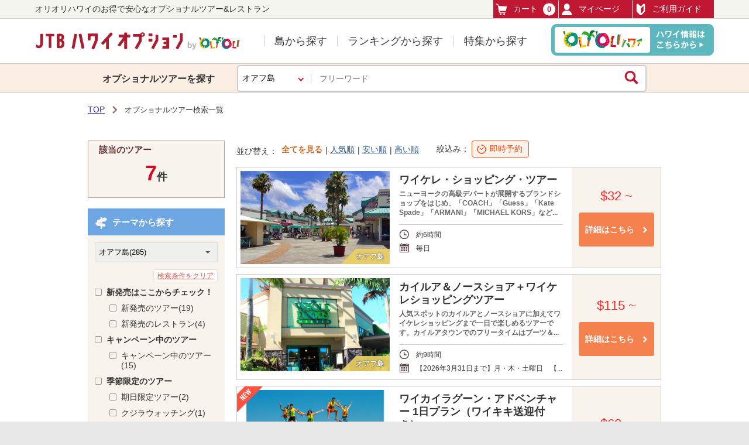

--- FILE ---
content_type: text/html; charset=UTF-8
request_url: https://www.hawaiioption.com/tour?island=oahu&area=waikele
body_size: 14336
content:
<!DOCTYPE html>
<html lang="ja">
<head>
    <meta charset="utf-8">
    <meta name="csrf-token" content="Vgosw0ES58py87xVTiCJiFwmHZQNjMQNOTyl4t9g"/>
        <meta name="description" content="JTBハワイの現地オプショナルツアーとレストラン予約販売サイト。JTB限定ツアー、観光、マリンスポーツ、エステ、ゴルフなど豊富なラインナップ。JTBハワイスタッフブログにてハワイ最新情報も更新中！">         <meta name="keywords" content="JTBハワイ、オプショナルツアー、オプション、現地、ダイヤモンドヘッド、ハナウマ、カイルア、ラニカイビーチ、クアロア、グルメクーポン、ミールクーポン、タンタラス、ハワイ島 オプショナルツアー、イルカ、ダイビング、ノースショア、マウナケア、キラウエア、クルーズ、天使の海、パールハーバー、セグウェイ、ウルフギャング、ステーキ">         <title> オプショナルツアー検索一覧 | JTBハワイオプショナルツアー </title>
    <link rel="shortcut icon" href="https://www.hawaiioption.com/static/default/img/common/OP_favicon.ico?202203">
    <link href="/static/default/css/181d651000109a81c0d1903a45ca4430.css" rel="stylesheet">

    <link href="/static/default/css/1db35baa58d0c4badb5e995eb33e8208.css" rel="stylesheet">

    <link rel="index contents" href="" title="ホーム">
    <!-- Google Tag Manager -->
    <script>(function(w,d,s,l,i){w[l]=w[l]||[];w[l].push({'gtm.start':
    new Date().getTime(),event:'gtm.js'});var f=d.getElementsByTagName(s)[0],
    j=d.createElement(s),dl=l!='dataLayer'?'&l='+l:'';j.async=true;j.src=
    'https://www.googletagmanager.com/gtm.js?id='+i+dl;f.parentNode.insertBefore(j,f);
    })(window,document,'script','dataLayer','GTM-WBCLM6P');</script>
    <!-- End Google Tag Manager -->


    <script src="/static/default/js/3fb24b7477fa98c4f60a2278c1b61d5e.js" type="text/javascript"></script>


    
    <!--[if lt IE 9]>
    <script src="/static/default/js/06e9b604214024c0da6c9d61d4d636bd.js" type="text/javascript"></script>

    <![endif]-->
    <script type="text/javascript">
		function getCookieToken() {
			var r = document.cookie.split(';');
			var token = '';
			r.forEach(function(value) {
				var content = value.split('=');
				if (content[0].trim() === 'XSRF-TOKEN') {
					token = decodeURIComponent(content[1].trim());
				}
			})
			return token;
		}
		$(document).ajaxSend(function(e, xhr, opts) {
			xhr.setRequestHeader('X-XSRF-TOKEN', getCookieToken());
			if (opts.type == 'POST') {
				if (opts.data == '') {
					opts.data = '_token=' + $('meta[name="csrf-token"]').attr('content');
				} else {
					opts.data = opts.data + '&_token=' + $('meta[name="csrf-token"]').attr('content');
				}
			}
		});
        $(document)
        .ajaxError(function(e, xhr, opts, error) {
        	if (xhr.status != 0) {
                if (xhr.status == 401) {
                    // 未ログインの場合、ログイン画面に遷移
                    location.href = 'https://www.hawaiioption.com/login';
                } else if (xhr.status != 200) {
            	    var loc = xhr.getResponseHeader('Location');
            	    if (loc == null) {
            	        location.href = 'https://www.hawaiioption.com/error';
            	    } else {
            	        location.href = loc;
            	    }
        		}
            }
        });
		$(function(){
			$('form').submit(function(){
				if ($(this).children("input[name='_token']").length > 0) {
					$(this).children("input[name='_token']").val($('meta[name="csrf-token"]').attr('content'));
				} else {
					$(this).append("<input type='hidden' name='_token' value='"+ $('meta[name="csrf-token"]').attr('content') +"'>");
				}
			});
		});
		$(function(){
			setInterval(function(){
				$.get('https://www.hawaiioption.com/system/ping');
			}, 1000 * 60);
		});

    
    // submenu open
    $(function() {
        $("div.sub-menu").css("display","none");
        $("li.mypage,li.island").hover(function() {
            $(this).find("div.sub-menu").css("display","block");
        }, function() {
            $(this).find("div.sub-menu").css("display","none");
        });
    });

        </script>
</head>
<body id="pageHome">
<!-- Google Tag Manager (noscript) -->
<noscript><iframe src="https://www.googletagmanager.com/ns.html?id=GTM-WBCLM6P"
height="0" width="0" style="display:none;visibility:hidden"></iframe></noscript>
<!-- End Google Tag Manager (noscript) -->
    <div id="wrapper">
                <!-- ▼HEADER▼ -->

                    <header>
    <div class="header-top">
      <div class="inner clearfix">

                    <div class="description">オリオリハワイのお得で安心なオプショナルツアー&amp;レストラン</div>
        
        <!-- / .mybus -->
        <div class="utility">
          <ul>
            <li class="message">
                            </li>
            <li class="cart"><a href="https://www.hawaiioption.com/cart"><span class="icon icon-cart"></span>カート<span class="number"><span class="count">0</span></span></a></li>
            <li class="mypage"><a href="https://www.hawaiioption.com/member/booking/list"><span class="icon icon-maypage"></span>マイページ</a>



              <div class="sub-menu" style="display:none">
                <ul>
                  <li><a href="https://www.hawaiioption.com/member/booking/list">予約一覧</a></li>
                  <li><a href="https://www.hawaiioption.com/member/message/list">メッセージ管理</a></li>
                  <li><a href="https://www.hawaiioption.com/member/account">会員情報確認・変更</a></li>
                                        <li><a href="https://www.hawaiioption.com/login">ログイン</a></li>
                                  </ul>
              </div>
              <!-- / .sub-menu -->
            </li>
            <li><a href="https://www.hawaiioption.com/first" class="guide"><span class="icon icon-guide"></span>ご利用ガイド</a></li>
          </ul>
        </div>
        <!-- / .utility -->
      </div>
      <!-- / .inner -->
    </div>
    <!-- / .header-top -->
    <div class="header-bottom">
      <div class="inner clearfix">
        <div class="logo">
            <h1><a href="https://www.hawaiioption.com">
                            <img src="https://www.hawaiioption.com/static/default/img/common/logo.svg?202203" alt="JTBハワイオプション by OliOli"></a>
                        </h1>
        </div>
        <!-- / .logo -->
        <nav>
          <ul class="nav-list">
            <li class="island"><a href="#">島から探す</a>
              <div class="sub-menu" style="display:none">
                <ul>
                                                                        <li><a href="https://www.hawaiioption.com/tour?island=oahu">オアフ島</a></li>
                                                                                                <li><a href="https://www.hawaiioption.com/tour?island=hawaii">ハワイ島</a></li>
                                                                                                <li><a href="https://www.hawaiioption.com/tour?island=maui">マウイ島</a></li>
                                                                                                <li><a href="https://www.hawaiioption.com/tour?island=kauai">カウアイ島</a></li>
                                                            </ul>
              </div>
              <!-- / .sub-menu -->
            </li>
            <li><a href="https://www.hawaiioption.com/ranking">ランキングから探す</a></li>
            <li><a href="https://www.hawaiioption.com/special">特集から探す</a></li>
          </ul>
        </nav>
        <a href="https://www.oliolihawaii.com/" class="btn-olioli" target="_blank"><img src="https://www.hawaiioption.com/static/default/img/common/btn_olioli.png" alt="[ʻOLIʻOLIハワイ]ハワイ情報はこちらから"></a>
      </div>
      <!-- / .inner -->
    </div>
    <!-- / .header-bottom -->

        <div class="header-search">
      <div class="inner">
        <form action="https://www.hawaiioption.com/tour" method="get" id="search-form">
          <div class="clearfix">
            <div class="search-title"><span>オプショナルツアーを探す</span></div>
            <div class="search-window">
              <div class="select-wrap">
                <select name="island">
                                      <option value="oahu" selected="selected">オアフ島</option>
                                      <option value="hawaii">ハワイ島</option>
                                      <option value="maui">マウイ島</option>
                                      <option value="kauai">カウアイ島</option>
                                  </select>
              </div>
              <div class="input-wrap">
                <input placeholder="フリーワード" type="search" name="q" >
                <button><span class="icon-search"></span></button>
              </div>
              <!-- / .input-wrap -->
            </div>
            <!-- / .search-window -->
          </div>
          <!-- / .clearfix -->
        </form>
      </div>
      <!-- / .inner -->
    </div>
    <!-- / .header-search -->
      </header>                            <!-- ▼MAIN▼ -->
                <div id="contents" class="clearfix">
                        <div class="inner">
        <ol class="breadcrumb">
        
                            <li class="breadcrumb-item"><a href="https://www.hawaiioption.com">TOP</a></li>
            
        
                            <li class="breadcrumb-item active">オプショナルツアー検索一覧</li>
            
            </ol>


        <div id="wrapMain" class="clearfix">
            <aside id="side">
                <div class="caseBox">
                    <p class="text">該当のツアー</p>
                    <p class="number"><strong id="tourCnt">7</strong>件</p>
                </div>
                <div class="sideBox">
                    <h4 class="headline7 bgBlue02">
                        <img src="https://www.hawaiioption.com/static/default/img/common/icon_s_menu01.png"
                             alt="" class="icon"><span>テーマから探す</span>
                    </h4>
                    <div class="content" id="themeContent">
                        <form autocomplete="off">
<div class="selectBox">
    <select name="island" id="islandSel">
                    <option value="1"  selected >
                                    オアフ島(285)
                            </option>
                    <option value="2" >
                                    ハワイ島(52)
                            </option>
                    <option value="3" >
                                    マウイ島(3)
                            </option>
                    <option value="4" >
                                    カウアイ島(0)
                            </option>
            </select>
</div>
<p class="right" id="clearCategory" ><a href="#" class="linkStyle mb0" id="clearCondition02">検索条件をクリア</a></p>
<ul class="checkboxSort" id="themeUl" >
                    <li class="filter1" >
            <input type="checkbox" id="checkbox-lc-1-24"  class="checkbox checkAll" value="24">
            <label for="checkbox-lc-1-24">
                                    新発売はここからチェック！
                            </label>
                            <ul class="list">
                                                                    <li class="  ">
                            <input type="checkbox" id="checkbox-mc-1-24-118"                               class="checkbox" value="24|118">
                            <label for="checkbox-mc-1-24-118">
                                                                    新発売のツアー(19)
                                                            </label>
                        </li>
                                                                                            <li class="  ">
                            <input type="checkbox" id="checkbox-mc-1-24-119"                               class="checkbox" value="24|119">
                            <label for="checkbox-mc-1-24-119">
                                                                    新発売のレストラン(4)
                                                            </label>
                        </li>
                                                            </ul>
                    </li>
                            <li class="filter2"  style="display: none" >
            <input type="checkbox" id="checkbox-lc-2-24"  class="checkbox checkAll" value="24">
            <label for="checkbox-lc-2-24">
                                    新発売はここからチェック！
                            </label>
                            <ul class="list">
                                                                    <li class="  ">
                            <input type="checkbox" id="checkbox-mc-2-24-118"                               class="checkbox" value="24|118">
                            <label for="checkbox-mc-2-24-118">
                                                                    新発売のツアー(7)
                                                            </label>
                        </li>
                                                                                            <li class="  ">
                            <input type="checkbox" id="checkbox-mc-2-24-119"                               class="checkbox" value="24|119">
                            <label for="checkbox-mc-2-24-119">
                                                                    新発売のレストラン(1)
                                                            </label>
                        </li>
                                                            </ul>
                    </li>
                            <li class="filter3"  style="display: none" >
            <input type="checkbox" id="checkbox-lc-3-24"  class="checkbox checkAll" value="24">
            <label for="checkbox-lc-3-24">
                                    新発売はここからチェック！
                            </label>
                            <ul class="list">
                                                                    <li class="  ">
                            <input type="checkbox" id="checkbox-mc-3-24-118"                               class="checkbox" value="24|118">
                            <label for="checkbox-mc-3-24-118">
                                                                    新発売のツアー(1)
                                                            </label>
                        </li>
                                                                                                        </ul>
                    </li>
                            <li class="filter1" >
            <input type="checkbox" id="checkbox-lc-1-23"  class="checkbox checkAll" value="23">
            <label for="checkbox-lc-1-23">
                                    キャンペーン中のツアー
                            </label>
                            <ul class="list">
                                                                    <li class="  ">
                            <input type="checkbox" id="checkbox-mc-1-23-112"                               class="checkbox" value="23|112">
                            <label for="checkbox-mc-1-23-112">
                                                                    キャンペーン中のツアー(15)
                                                            </label>
                        </li>
                                                            </ul>
                    </li>
                            <li class="filter2"  style="display: none" >
            <input type="checkbox" id="checkbox-lc-2-23"  class="checkbox checkAll" value="23">
            <label for="checkbox-lc-2-23">
                                    キャンペーン中のツアー
                            </label>
                            <ul class="list">
                                                                    <li class="  ">
                            <input type="checkbox" id="checkbox-mc-2-23-112"                               class="checkbox" value="23|112">
                            <label for="checkbox-mc-2-23-112">
                                                                    キャンペーン中のツアー(4)
                                                            </label>
                        </li>
                                                            </ul>
                    </li>
                            <li class="filter1" >
            <input type="checkbox" id="checkbox-lc-1-2"  class="checkbox checkAll" value="2">
            <label for="checkbox-lc-1-2">
                                    季節限定のツアー
                            </label>
                            <ul class="list">
                                                                                                                <li class="  ">
                            <input type="checkbox" id="checkbox-mc-1-2-85"                               class="checkbox" value="2|85">
                            <label for="checkbox-mc-1-2-85">
                                                                    期日限定ツアー(2)
                                                            </label>
                        </li>
                                                                                                                                        <li class="  ">
                            <input type="checkbox" id="checkbox-mc-1-2-3"                               class="checkbox" value="2|3">
                            <label for="checkbox-mc-1-2-3">
                                                                    クジラウォッチング(1)
                                                            </label>
                        </li>
                                                            </ul>
                    </li>
                            <li class="filter2"  style="display: none" >
            <input type="checkbox" id="checkbox-lc-2-2"  class="checkbox checkAll" value="2">
            <label for="checkbox-lc-2-2">
                                    季節限定のツアー
                            </label>
                            <ul class="list">
                                                                                                                                                                                                        <li class="  ">
                            <input type="checkbox" id="checkbox-mc-2-2-3"                               class="checkbox" value="2|3">
                            <label for="checkbox-mc-2-2-3">
                                                                    クジラウォッチング(3)
                                                            </label>
                        </li>
                                                            </ul>
                    </li>
                            <li class="filter1" >
            <input type="checkbox" id="checkbox-lc-1-21"  class="checkbox checkAll" value="21">
            <label for="checkbox-lc-1-21">
                                    送迎・シャトル・バス
                            </label>
                            <ul class="list">
                                                                    <li class="  ">
                            <input type="checkbox" id="checkbox-mc-1-21-114"                               class="checkbox" value="21|114">
                            <label for="checkbox-mc-1-21-114">
                                                                    ハイバス乗車券(1)
                                                            </label>
                        </li>
                                                                                            <li class="  ">
                            <input type="checkbox" id="checkbox-mc-1-21-115"                               class="checkbox" value="21|115">
                            <label for="checkbox-mc-1-21-115">
                                                                    往復シャトルサービス(8)
                                                            </label>
                        </li>
                                                                                            <li class="  ">
                            <input type="checkbox" id="checkbox-mc-1-21-108"                               class="checkbox" value="21|108">
                            <label for="checkbox-mc-1-21-108">
                                                                    ホテル→空港送迎(1)
                                                            </label>
                        </li>
                                                                                            <li class="  ">
                            <input type="checkbox" id="checkbox-mc-1-21-107"                               class="checkbox" value="21|107">
                            <label for="checkbox-mc-1-21-107">
                                                                    空港→ホテル送迎(1)
                                                            </label>
                        </li>
                                                            </ul>
                    </li>
                            <li class="filter2"  style="display: none" >
            <input type="checkbox" id="checkbox-lc-2-21"  class="checkbox checkAll" value="21">
            <label for="checkbox-lc-2-21">
                                    送迎・シャトル・バス
                            </label>
                            <ul class="list">
                                                                                                                                                            <li class="  ">
                            <input type="checkbox" id="checkbox-mc-2-21-108"                               class="checkbox" value="21|108">
                            <label for="checkbox-mc-2-21-108">
                                                                    ホテル→空港送迎(2)
                                                            </label>
                        </li>
                                                                                            <li class="  ">
                            <input type="checkbox" id="checkbox-mc-2-21-107"                               class="checkbox" value="21|107">
                            <label for="checkbox-mc-2-21-107">
                                                                    空港→ホテル送迎(3)
                                                            </label>
                        </li>
                                                            </ul>
                    </li>
                            <li class="filter1" >
            <input type="checkbox" id="checkbox-lc-1-4"  class="checkbox checkAll" value="4">
            <label for="checkbox-lc-1-4">
                                    ʻOLIʻOLIハワイ限定！
                            </label>
                            <ul class="list">
                                                                                                                                                            <li class="  ">
                            <input type="checkbox" id="checkbox-mc-1-4-7"                               class="checkbox" value="4|7">
                            <label for="checkbox-mc-1-4-7">
                                                                    島内観光(4)
                                                            </label>
                        </li>
                                                                                            <li class="  ">
                            <input type="checkbox" id="checkbox-mc-1-4-9"                               class="checkbox" value="4|9">
                            <label for="checkbox-mc-1-4-9">
                                                                    ハイキング(3)
                                                            </label>
                        </li>
                                                                                                                                        <li class="  ">
                            <input type="checkbox" id="checkbox-mc-1-4-6"                               class="checkbox" value="4|6">
                            <label for="checkbox-mc-1-4-6">
                                                                    マリンスポーツ(3)
                                                            </label>
                        </li>
                                                                                                                                                                                                                                <li class="  ">
                            <input type="checkbox" id="checkbox-mc-1-4-97"                               class="checkbox" value="4|97">
                            <label for="checkbox-mc-1-4-97">
                                                                    レストラン(1)
                                                            </label>
                        </li>
                                                            </ul>
                    </li>
                            <li class="filter1" >
            <input type="checkbox" id="checkbox-lc-1-26"  class="checkbox checkAll" value="26">
            <label for="checkbox-lc-1-26">
                                    チップ込み
                            </label>
                            <ul class="list">
                                                                                </ul>
                    </li>
                            <li class="filter2"  style="display: none" >
            <input type="checkbox" id="checkbox-lc-2-26"  class="checkbox checkAll" value="26">
            <label for="checkbox-lc-2-26">
                                    チップ込み
                            </label>
                            <ul class="list">
                                                                                </ul>
                    </li>
                            <li class="filter3"  style="display: none" >
            <input type="checkbox" id="checkbox-lc-3-26"  class="checkbox checkAll" value="26">
            <label for="checkbox-lc-3-26">
                                    チップ込み
                            </label>
                            <ul class="list">
                                                                                </ul>
                    </li>
                            <li class="filter1" >
            <input type="checkbox" id="checkbox-lc-1-19"  class="checkbox checkAll" value="19">
            <label for="checkbox-lc-1-19">
                                    Web＆現地限定ツアー
                            </label>
                            <ul class="list">
                                                                                                                <li class="  ">
                            <input type="checkbox" id="checkbox-mc-1-19-91"                               class="checkbox" value="19|91">
                            <label for="checkbox-mc-1-19-91">
                                                                    Web＆現地限定ツアー(14)
                                                            </label>
                        </li>
                                                            </ul>
                    </li>
                            <li class="filter2"  style="display: none" >
            <input type="checkbox" id="checkbox-lc-2-19"  class="checkbox checkAll" value="19">
            <label for="checkbox-lc-2-19">
                                    Web＆現地限定ツアー
                            </label>
                            <ul class="list">
                                                                                                                <li class="  ">
                            <input type="checkbox" id="checkbox-mc-2-19-91"                               class="checkbox" value="19|91">
                            <label for="checkbox-mc-2-19-91">
                                                                    Web＆現地限定ツアー(23)
                                                            </label>
                        </li>
                                                            </ul>
                    </li>
                            <li class="filter1" >
            <input type="checkbox" id="checkbox-lc-1-5"  class="checkbox checkAll" value="5">
            <label for="checkbox-lc-1-5">
                                    観光
                            </label>
                            <ul class="list">
                                                                    <li class="  ">
                            <input type="checkbox" id="checkbox-mc-1-5-17"                               class="checkbox" value="5|17">
                            <label for="checkbox-mc-1-5-17">
                                                                    日帰り隣島観光(1)
                                                            </label>
                        </li>
                                                                                                                                        <li class="  ">
                            <input type="checkbox" id="checkbox-mc-1-5-12"                               class="checkbox" value="5|12">
                            <label for="checkbox-mc-1-5-12">
                                                                    島内観光(28)
                                                            </label>
                        </li>
                                                                                            <li class="  ">
                            <input type="checkbox" id="checkbox-mc-1-5-14"                               class="checkbox" value="5|14">
                            <label for="checkbox-mc-1-5-14">
                                                                    ショッピング(10)
                                                            </label>
                        </li>
                                                                                                                                                                                                                                                                                                                        <li class="  ">
                            <input type="checkbox" id="checkbox-mc-1-5-75"                               class="checkbox" value="5|75">
                            <label for="checkbox-mc-1-5-75">
                                                                    星空観測(1)
                                                            </label>
                        </li>
                                                                                                                                        <li class="  ">
                            <input type="checkbox" id="checkbox-mc-1-5-13"                               class="checkbox" value="5|13">
                            <label for="checkbox-mc-1-5-13">
                                                                    パールハーバー(7)
                                                            </label>
                        </li>
                                                                                            <li class="  ">
                            <input type="checkbox" id="checkbox-mc-1-5-19"                               class="checkbox" value="5|19">
                            <label for="checkbox-mc-1-5-19">
                                                                    ポリネシア・カルチャーセンター(4)
                                                            </label>
                        </li>
                                                                                                                                                    </ul>
                    </li>
                            <li class="filter2"  style="display: none" >
            <input type="checkbox" id="checkbox-lc-2-5"  class="checkbox checkAll" value="5">
            <label for="checkbox-lc-2-5">
                                    観光
                            </label>
                            <ul class="list">
                                                                                                                <li class="  ">
                            <input type="checkbox" id="checkbox-mc-2-5-126"                               class="checkbox" value="5|126">
                            <label for="checkbox-mc-2-5-126">
                                                                    ヘリコプター遊覧(4)
                                                            </label>
                        </li>
                                                                                            <li class="  ">
                            <input type="checkbox" id="checkbox-mc-2-5-12"                               class="checkbox" value="5|12">
                            <label for="checkbox-mc-2-5-12">
                                                                    島内観光(14)
                                                            </label>
                        </li>
                                                                                                                                                                                                                                                                            <li class="  ">
                            <input type="checkbox" id="checkbox-mc-2-5-78"                               class="checkbox" value="5|78">
                            <label for="checkbox-mc-2-5-78">
                                                                    サンライズ(2)
                                                            </label>
                        </li>
                                                                                            <li class="  ">
                            <input type="checkbox" id="checkbox-mc-2-5-79"                               class="checkbox" value="5|79">
                            <label for="checkbox-mc-2-5-79">
                                                                    サンセット(3)
                                                            </label>
                        </li>
                                                                                            <li class="  ">
                            <input type="checkbox" id="checkbox-mc-2-5-75"                               class="checkbox" value="5|75">
                            <label for="checkbox-mc-2-5-75">
                                                                    星空観測(9)
                                                            </label>
                        </li>
                                                                                                                                                                                                                                <li class="  ">
                            <input type="checkbox" id="checkbox-mc-2-5-77"                               class="checkbox" value="5|77">
                            <label for="checkbox-mc-2-5-77">
                                                                    マウナケア山（ハワイ島）(5)
                                                            </label>
                        </li>
                                                                                            <li class="  ">
                            <input type="checkbox" id="checkbox-mc-2-5-76"                               class="checkbox" value="5|76">
                            <label for="checkbox-mc-2-5-76">
                                                                    キラウエア火山（ハワイ島）(5)
                                                            </label>
                        </li>
                                                            </ul>
                    </li>
                            <li class="filter3"  style="display: none" >
            <input type="checkbox" id="checkbox-lc-3-5"  class="checkbox checkAll" value="5">
            <label for="checkbox-lc-3-5">
                                    観光
                            </label>
                            <ul class="list">
                                                                                                                                                            <li class="  ">
                            <input type="checkbox" id="checkbox-mc-3-5-12"                               class="checkbox" value="5|12">
                            <label for="checkbox-mc-3-5-12">
                                                                    島内観光(2)
                                                            </label>
                        </li>
                                                                                                                                                                                                                                <li class="  ">
                            <input type="checkbox" id="checkbox-mc-3-5-80"                               class="checkbox" value="5|80">
                            <label for="checkbox-mc-3-5-80">
                                                                    ハレアカラ観光(1)
                                                            </label>
                        </li>
                                                                                                                                        <li class="  ">
                            <input type="checkbox" id="checkbox-mc-3-5-79"                               class="checkbox" value="5|79">
                            <label for="checkbox-mc-3-5-79">
                                                                    サンセット(1)
                                                            </label>
                        </li>
                                                                                            <li class="  ">
                            <input type="checkbox" id="checkbox-mc-3-5-75"                               class="checkbox" value="5|75">
                            <label for="checkbox-mc-3-5-75">
                                                                    星空観測(1)
                                                            </label>
                        </li>
                                                                                                                                                                                                                                                                                        </ul>
                    </li>
                            <li class="filter1" >
            <input type="checkbox" id="checkbox-lc-1-7"  class="checkbox checkAll" value="7">
            <label for="checkbox-lc-1-7">
                                    マリン
                            </label>
                            <ul class="list">
                                                                    <li class="  ">
                            <input type="checkbox" id="checkbox-mc-1-7-123"                               class="checkbox" value="7|123">
                            <label for="checkbox-mc-1-7-123">
                                                                    シュノーケリング(8)
                                                            </label>
                        </li>
                                                                                            <li class="  ">
                            <input type="checkbox" id="checkbox-mc-1-7-127"                               class="checkbox" value="7|127">
                            <label for="checkbox-mc-1-7-127">
                                                                    ウミガメ＆シュノーケル(5)
                                                            </label>
                        </li>
                                                                                                                                        <li class="  ">
                            <input type="checkbox" id="checkbox-mc-1-7-20"                               class="checkbox" value="7|20">
                            <label for="checkbox-mc-1-7-20">
                                                                    天使の海(1)
                                                            </label>
                        </li>
                                                                                            <li class="  ">
                            <input type="checkbox" id="checkbox-mc-1-7-120"                               class="checkbox" value="7|120">
                            <label for="checkbox-mc-1-7-120">
                                                                    サンドバー(7)
                                                            </label>
                        </li>
                                                                                            <li class="  ">
                            <input type="checkbox" id="checkbox-mc-1-7-25"                               class="checkbox" value="7|25">
                            <label for="checkbox-mc-1-7-25">
                                                                    マリンスポーツ(18)
                                                            </label>
                        </li>
                                                                                            <li class="  ">
                            <input type="checkbox" id="checkbox-mc-1-7-26"                               class="checkbox" value="7|26">
                            <label for="checkbox-mc-1-7-26">
                                                                    サブマリンスクーター(4)
                                                            </label>
                        </li>
                                                                                            <li class="  ">
                            <input type="checkbox" id="checkbox-mc-1-7-27"                               class="checkbox" value="7|27">
                            <label for="checkbox-mc-1-7-27">
                                                                    サーフィン／ボディボード(14)
                                                            </label>
                        </li>
                                                                                            <li class="  ">
                            <input type="checkbox" id="checkbox-mc-1-7-21"                               class="checkbox" value="7|21">
                            <label for="checkbox-mc-1-7-21">
                                                                    スキューバダイビング(2)
                                                            </label>
                        </li>
                                                                                            <li class="  ">
                            <input type="checkbox" id="checkbox-mc-1-7-23"                               class="checkbox" value="7|23">
                            <label for="checkbox-mc-1-7-23">
                                                                    ハナウマ湾(1)
                                                            </label>
                        </li>
                                                                                            <li class="  ">
                            <input type="checkbox" id="checkbox-mc-1-7-28"                               class="checkbox" value="7|28">
                            <label for="checkbox-mc-1-7-28">
                                                                    カイルアビーチ(4)
                                                            </label>
                        </li>
                                                                                            <li class="  ">
                            <input type="checkbox" id="checkbox-mc-1-7-22"                               class="checkbox" value="7|22">
                            <label for="checkbox-mc-1-7-22">
                                                                    イルカ(5)
                                                            </label>
                        </li>
                                                                                                        </ul>
                    </li>
                            <li class="filter2"  style="display: none" >
            <input type="checkbox" id="checkbox-lc-2-7"  class="checkbox checkAll" value="7">
            <label for="checkbox-lc-2-7">
                                    マリン
                            </label>
                            <ul class="list">
                                                                    <li class="  ">
                            <input type="checkbox" id="checkbox-mc-2-7-123"                               class="checkbox" value="7|123">
                            <label for="checkbox-mc-2-7-123">
                                                                    シュノーケリング(3)
                                                            </label>
                        </li>
                                                                                                                                        <li class="  ">
                            <input type="checkbox" id="checkbox-mc-2-7-122"                               class="checkbox" value="7|122">
                            <label for="checkbox-mc-2-7-122">
                                                                    マンタ(1)
                                                            </label>
                        </li>
                                                                                                                                                                                                                                                                                                                                                                                                                                                            <li class="  ">
                            <input type="checkbox" id="checkbox-mc-2-7-22"                               class="checkbox" value="7|22">
                            <label for="checkbox-mc-2-7-22">
                                                                    イルカ(2)
                                                            </label>
                        </li>
                                                                                                        </ul>
                    </li>
                            <li class="filter1" >
            <input type="checkbox" id="checkbox-lc-1-8"  class="checkbox checkAll" value="8">
            <label for="checkbox-lc-1-8">
                                    アクティビティ
                            </label>
                            <ul class="list">
                                                                    <li class="  ">
                            <input type="checkbox" id="checkbox-mc-1-8-116"                               class="checkbox" value="8|116">
                            <label for="checkbox-mc-1-8-116">
                                                                    SDGs体験・マラマ(5)
                                                            </label>
                        </li>
                                                                                            <li class="  ">
                            <input type="checkbox" id="checkbox-mc-1-8-124"                               class="checkbox" value="8|124">
                            <label for="checkbox-mc-1-8-124">
                                                                    ワイカイ(6)
                                                            </label>
                        </li>
                                                                                            <li class="  ">
                            <input type="checkbox" id="checkbox-mc-1-8-29"                               class="checkbox" value="8|29">
                            <label for="checkbox-mc-1-8-29">
                                                                    クアロアランチ(3)
                                                            </label>
                        </li>
                                                                                            <li class="  ">
                            <input type="checkbox" id="checkbox-mc-1-8-24"                               class="checkbox" value="8|24">
                            <label for="checkbox-mc-1-8-24">
                                                                    サブマリン(2)
                                                            </label>
                        </li>
                                                                                            <li class="  ">
                            <input type="checkbox" id="checkbox-mc-1-8-35"                               class="checkbox" value="8|35">
                            <label for="checkbox-mc-1-8-35">
                                                                    乗馬(2)
                                                            </label>
                        </li>
                                                                                            <li class="  ">
                            <input type="checkbox" id="checkbox-mc-1-8-88"                               class="checkbox" value="8|88">
                            <label for="checkbox-mc-1-8-88">
                                                                    四輪バギー(1)
                                                            </label>
                        </li>
                                                                                            <li class="  ">
                            <input type="checkbox" id="checkbox-mc-1-8-33"                               class="checkbox" value="8|33">
                            <label for="checkbox-mc-1-8-33">
                                                                    セグウェイ(1)
                                                            </label>
                        </li>
                                                                                            <li class="  ">
                            <input type="checkbox" id="checkbox-mc-1-8-32"                               class="checkbox" value="8|32">
                            <label for="checkbox-mc-1-8-32">
                                                                    ダイヤモンドヘッドハイキング(17)
                                                            </label>
                        </li>
                                                                                            <li class="  ">
                            <input type="checkbox" id="checkbox-mc-1-8-94"                               class="checkbox" value="8|94">
                            <label for="checkbox-mc-1-8-94">
                                                                    ハイキング(19)
                                                            </label>
                        </li>
                                                                                            <li class="  ">
                            <input type="checkbox" id="checkbox-mc-1-8-31"                               class="checkbox" value="8|31">
                            <label for="checkbox-mc-1-8-31">
                                                                    ウェット＆ワイルド（ウォーターパーク）(4)
                                                            </label>
                        </li>
                                                                                                                                                                                                                                <li class="  ">
                            <input type="checkbox" id="checkbox-mc-1-8-30"                               class="checkbox" value="8|30">
                            <label for="checkbox-mc-1-8-30">
                                                                    シーライフパーク(2)
                                                            </label>
                        </li>
                                                                                                                                                    </ul>
                    </li>
                            <li class="filter2"  style="display: none" >
            <input type="checkbox" id="checkbox-lc-2-8"  class="checkbox checkAll" value="8">
            <label for="checkbox-lc-2-8">
                                    アクティビティ
                            </label>
                            <ul class="list">
                                                                                                                                                                                                        <li class="  ">
                            <input type="checkbox" id="checkbox-mc-2-8-24"                               class="checkbox" value="8|24">
                            <label for="checkbox-mc-2-8-24">
                                                                    サブマリン(1)
                                                            </label>
                        </li>
                                                                                            <li class="  ">
                            <input type="checkbox" id="checkbox-mc-2-8-35"                               class="checkbox" value="8|35">
                            <label for="checkbox-mc-2-8-35">
                                                                    乗馬(1)
                                                            </label>
                        </li>
                                                                                                                                                                                                                                                                                                                                                                                                                                                                                                                                                                </ul>
                    </li>
                            <li class="filter1" >
            <input type="checkbox" id="checkbox-lc-1-9"  class="checkbox checkAll" value="9">
            <label for="checkbox-lc-1-9">
                                    クルーズ
                            </label>
                            <ul class="list">
                                                                    <li class="  ">
                            <input type="checkbox" id="checkbox-mc-1-9-36"                               class="checkbox" value="9|36">
                            <label for="checkbox-mc-1-9-36">
                                                                    サンセットディナークルーズ(8)
                                                            </label>
                        </li>
                                                                                            <li class="  ">
                            <input type="checkbox" id="checkbox-mc-1-9-37"                               class="checkbox" value="9|37">
                            <label for="checkbox-mc-1-9-37">
                                                                    セイリング/サンセットセイル(2)
                                                            </label>
                        </li>
                                                                                            <li class="  ">
                            <input type="checkbox" id="checkbox-mc-1-9-84"                               class="checkbox" value="9|84">
                            <label for="checkbox-mc-1-9-84">
                                                                    クルージング(1)
                                                            </label>
                        </li>
                                                                                            <li class="  ">
                            <input type="checkbox" id="checkbox-mc-1-9-38"                               class="checkbox" value="9|38">
                            <label for="checkbox-mc-1-9-38">
                                                                    クジラウォッチング(1)
                                                            </label>
                        </li>
                                                                                            <li class="  ">
                            <input type="checkbox" id="checkbox-mc-1-9-104"                               class="checkbox" value="9|104">
                            <label for="checkbox-mc-1-9-104">
                                                                    スターオブホノルル号(9)
                                                            </label>
                        </li>
                                                                                            <li class="  ">
                            <input type="checkbox" id="checkbox-mc-1-9-105"                               class="checkbox" value="9|105">
                            <label for="checkbox-mc-1-9-105">
                                                                    マジェスティック号(1)
                                                            </label>
                        </li>
                                                            </ul>
                    </li>
                            <li class="filter2"  style="display: none" >
            <input type="checkbox" id="checkbox-lc-2-9"  class="checkbox checkAll" value="9">
            <label for="checkbox-lc-2-9">
                                    クルーズ
                            </label>
                            <ul class="list">
                                                                                                                <li class="  ">
                            <input type="checkbox" id="checkbox-mc-2-9-37"                               class="checkbox" value="9|37">
                            <label for="checkbox-mc-2-9-37">
                                                                    セイリング/サンセットセイル(1)
                                                            </label>
                        </li>
                                                                                            <li class="  ">
                            <input type="checkbox" id="checkbox-mc-2-9-84"                               class="checkbox" value="9|84">
                            <label for="checkbox-mc-2-9-84">
                                                                    クルージング(1)
                                                            </label>
                        </li>
                                                                                            <li class="  ">
                            <input type="checkbox" id="checkbox-mc-2-9-38"                               class="checkbox" value="9|38">
                            <label for="checkbox-mc-2-9-38">
                                                                    クジラウォッチング(3)
                                                            </label>
                        </li>
                                                                                                                                                    </ul>
                    </li>
                            <li class="filter1" >
            <input type="checkbox" id="checkbox-lc-1-10"  class="checkbox checkAll" value="10">
            <label for="checkbox-lc-1-10">
                                    グルメツアー・ショー
                            </label>
                            <ul class="list">
                                                                    <li class="  ">
                            <input type="checkbox" id="checkbox-mc-1-10-100"                               class="checkbox" value="10|100">
                            <label for="checkbox-mc-1-10-100">
                                                                    グルメツアー(4)
                                                            </label>
                        </li>
                                                                                            <li class="  ">
                            <input type="checkbox" id="checkbox-mc-1-10-125"                               class="checkbox" value="10|125">
                            <label for="checkbox-mc-1-10-125">
                                                                    シルク・ドゥ・ソレイユ「アウアナ」(7)
                                                            </label>
                        </li>
                                                                                            <li class="  ">
                            <input type="checkbox" id="checkbox-mc-1-10-40"                               class="checkbox" value="10|40">
                            <label for="checkbox-mc-1-10-40">
                                                                    ディナー＆タンタラス夜景(7)
                                                            </label>
                        </li>
                                                                                            <li class="  ">
                            <input type="checkbox" id="checkbox-mc-1-10-41"                               class="checkbox" value="10|41">
                            <label for="checkbox-mc-1-10-41">
                                                                    ポリネシアン・ルアウ・ショー(14)
                                                            </label>
                        </li>
                                                                                            <li class="  ">
                            <input type="checkbox" id="checkbox-mc-1-10-43"                               class="checkbox" value="10|43">
                            <label for="checkbox-mc-1-10-43">
                                                                    ロック・ア・フラ(5)
                                                            </label>
                        </li>
                                                                                            <li class="  ">
                            <input type="checkbox" id="checkbox-mc-1-10-44"                               class="checkbox" value="10|44">
                            <label for="checkbox-mc-1-10-44">
                                                                    エンターテイメント／チケット(8)
                                                            </label>
                        </li>
                                                            </ul>
                    </li>
                            <li class="filter2"  style="display: none" >
            <input type="checkbox" id="checkbox-lc-2-10"  class="checkbox checkAll" value="10">
            <label for="checkbox-lc-2-10">
                                    グルメツアー・ショー
                            </label>
                            <ul class="list">
                                                                                                                                                                                                        <li class="  ">
                            <input type="checkbox" id="checkbox-mc-2-10-41"                               class="checkbox" value="10|41">
                            <label for="checkbox-mc-2-10-41">
                                                                    ポリネシアン・ルアウ・ショー(7)
                                                            </label>
                        </li>
                                                                                                                                                    </ul>
                    </li>
                            <li class="filter1" >
            <input type="checkbox" id="checkbox-lc-1-11"  class="checkbox checkAll" value="11">
            <label for="checkbox-lc-1-11">
                                    フォト
                            </label>
                            <ul class="list">
                                                                    <li class="  ">
                            <input type="checkbox" id="checkbox-mc-1-11-45"                               class="checkbox" value="11|45">
                            <label for="checkbox-mc-1-11-45">
                                                                    カップル(27)
                                                            </label>
                        </li>
                                                                                            <li class="  ">
                            <input type="checkbox" id="checkbox-mc-1-11-46"                               class="checkbox" value="11|46">
                            <label for="checkbox-mc-1-11-46">
                                                                    グループ・ファミリー(8)
                                                            </label>
                        </li>
                                                            </ul>
                    </li>
                            <li class="filter1" >
            <input type="checkbox" id="checkbox-lc-1-12"  class="checkbox checkAll" value="12">
            <label for="checkbox-lc-1-12">
                                    スパ・エステ
                            </label>
                            <ul class="list">
                                                                    <li class="  ">
                            <input type="checkbox" id="checkbox-mc-1-12-121"                               class="checkbox" value="12|121">
                            <label for="checkbox-mc-1-12-121">
                                                                    ココロミ・マッサージ(8)
                                                            </label>
                        </li>
                                                                                                                                        <li class="  ">
                            <input type="checkbox" id="checkbox-mc-1-12-47"                               class="checkbox" value="12|47">
                            <label for="checkbox-mc-1-12-47">
                                                                    キューブ・コスメティック(3)
                                                            </label>
                        </li>
                                                                                            <li class="  ">
                            <input type="checkbox" id="checkbox-mc-1-12-48"                               class="checkbox" value="12|48">
                            <label for="checkbox-mc-1-12-48">
                                                                    アバサ・スパ(5)
                                                            </label>
                        </li>
                                                                                                                                                                                    <li class="  ">
                            <input type="checkbox" id="checkbox-mc-1-12-51"                               class="checkbox" value="12|51">
                            <label for="checkbox-mc-1-12-51">
                                                                    ナ・ホオラ・スパ(4)
                                                            </label>
                        </li>
                                                                                            <li class="  ">
                            <input type="checkbox" id="checkbox-mc-1-12-50"                               class="checkbox" value="12|50">
                            <label for="checkbox-mc-1-12-50">
                                                                    マンダラ　スパ(2)
                                                            </label>
                        </li>
                                                                                            <li class="  ">
                            <input type="checkbox" id="checkbox-mc-1-12-95"                               class="checkbox" value="12|95">
                            <label for="checkbox-mc-1-12-95">
                                                                    ロミロミ(17)
                                                            </label>
                        </li>
                                                                                            <li class="  ">
                            <input type="checkbox" id="checkbox-mc-1-12-57"                               class="checkbox" value="12|57">
                            <label for="checkbox-mc-1-12-57">
                                                                    カップルスパ(7)
                                                            </label>
                        </li>
                                                                                                                                                                                                </ul>
                    </li>
                            <li class="filter2"  style="display: none" >
            <input type="checkbox" id="checkbox-lc-2-12"  class="checkbox checkAll" value="12">
            <label for="checkbox-lc-2-12">
                                    スパ・エステ
                            </label>
                            <ul class="list">
                                                                                                                                                                                                                                                                                                                                                                                        <li class="  ">
                            <input type="checkbox" id="checkbox-mc-2-12-50"                               class="checkbox" value="12|50">
                            <label for="checkbox-mc-2-12-50">
                                                                    マンダラ　スパ(2)
                                                            </label>
                        </li>
                                                                                            <li class="  ">
                            <input type="checkbox" id="checkbox-mc-2-12-95"                               class="checkbox" value="12|95">
                            <label for="checkbox-mc-2-12-95">
                                                                    ロミロミ(2)
                                                            </label>
                        </li>
                                                                                                                                                                                                                                            </ul>
                    </li>
                            <li class="filter1" >
            <input type="checkbox" id="checkbox-lc-1-13"  class="checkbox checkAll" value="13">
            <label for="checkbox-lc-1-13">
                                    グルメ・レストラン
                            </label>
                            <ul class="list">
                                                                    <li class="  ">
                            <input type="checkbox" id="checkbox-mc-1-13-61"                               class="checkbox" value="13|61">
                            <label for="checkbox-mc-1-13-61">
                                                                    ステーキ(16)
                                                            </label>
                        </li>
                                                                                            <li class="  ">
                            <input type="checkbox" id="checkbox-mc-1-13-62"                               class="checkbox" value="13|62">
                            <label for="checkbox-mc-1-13-62">
                                                                    ビュッフェ(7)
                                                            </label>
                        </li>
                                                                                            <li class="  ">
                            <input type="checkbox" id="checkbox-mc-1-13-96"                               class="checkbox" value="13|96">
                            <label for="checkbox-mc-1-13-96">
                                                                    シーフード(15)
                                                            </label>
                        </li>
                                                                                            <li class="  ">
                            <input type="checkbox" id="checkbox-mc-1-13-83"                               class="checkbox" value="13|83">
                            <label for="checkbox-mc-1-13-83">
                                                                    リージョナル・キュイジーヌ(9)
                                                            </label>
                        </li>
                                                                                            <li class="  ">
                            <input type="checkbox" id="checkbox-mc-1-13-65"                               class="checkbox" value="13|65">
                            <label for="checkbox-mc-1-13-65">
                                                                    フレンチ(4)
                                                            </label>
                        </li>
                                                                                            <li class="  ">
                            <input type="checkbox" id="checkbox-mc-1-13-64"                               class="checkbox" value="13|64">
                            <label for="checkbox-mc-1-13-64">
                                                                    イタリアン(8)
                                                            </label>
                        </li>
                                                                                            <li class="  ">
                            <input type="checkbox" id="checkbox-mc-1-13-70"                               class="checkbox" value="13|70">
                            <label for="checkbox-mc-1-13-70">
                                                                    アメリカン(7)
                                                            </label>
                        </li>
                                                                                            <li class="  ">
                            <input type="checkbox" id="checkbox-mc-1-13-117"                               class="checkbox" value="13|117">
                            <label for="checkbox-mc-1-13-117">
                                                                    ハワイアン(2)
                                                            </label>
                        </li>
                                                                                            <li class="  ">
                            <input type="checkbox" id="checkbox-mc-1-13-67"                               class="checkbox" value="13|67">
                            <label for="checkbox-mc-1-13-67">
                                                                    和食/鉄板焼(9)
                                                            </label>
                        </li>
                                                                                            <li class="  ">
                            <input type="checkbox" id="checkbox-mc-1-13-66"                               class="checkbox" value="13|66">
                            <label for="checkbox-mc-1-13-66">
                                                                    中華/アジアンフード(4)
                                                            </label>
                        </li>
                                                                                                                                                    </ul>
                    </li>
                            <li class="filter2"  style="display: none" >
            <input type="checkbox" id="checkbox-lc-2-13"  class="checkbox checkAll" value="13">
            <label for="checkbox-lc-2-13">
                                    グルメ・レストラン
                            </label>
                            <ul class="list">
                                                                                                                                                            <li class="  ">
                            <input type="checkbox" id="checkbox-mc-2-13-96"                               class="checkbox" value="13|96">
                            <label for="checkbox-mc-2-13-96">
                                                                    シーフード(2)
                                                            </label>
                        </li>
                                                                                            <li class="  ">
                            <input type="checkbox" id="checkbox-mc-2-13-83"                               class="checkbox" value="13|83">
                            <label for="checkbox-mc-2-13-83">
                                                                    リージョナル・キュイジーヌ(2)
                                                            </label>
                        </li>
                                                                                                                                        <li class="  ">
                            <input type="checkbox" id="checkbox-mc-2-13-64"                               class="checkbox" value="13|64">
                            <label for="checkbox-mc-2-13-64">
                                                                    イタリアン(1)
                                                            </label>
                        </li>
                                                                                            <li class="  ">
                            <input type="checkbox" id="checkbox-mc-2-13-70"                               class="checkbox" value="13|70">
                            <label for="checkbox-mc-2-13-70">
                                                                    アメリカン(3)
                                                            </label>
                        </li>
                                                                                                                                                                                                                                                                                        </ul>
                    </li>
                            <li class="filter3"  style="display: none" >
            <input type="checkbox" id="checkbox-lc-3-13"  class="checkbox checkAll" value="13">
            <label for="checkbox-lc-3-13">
                                    グルメ・レストラン
                            </label>
                            <ul class="list">
                                                                    <li class="  ">
                            <input type="checkbox" id="checkbox-mc-3-13-61"                               class="checkbox" value="13|61">
                            <label for="checkbox-mc-3-13-61">
                                                                    ステーキ(1)
                                                            </label>
                        </li>
                                                                                                                                                                                                                                                                                                                                                                                                                                                                                                                                                                </ul>
                    </li>
                            <li class="filter1" >
            <input type="checkbox" id="checkbox-lc-1-14"  class="checkbox checkAll" value="14">
            <label for="checkbox-lc-1-14">
                                    ゴルフ
                            </label>
                            <ul class="list">
                                                                    <li class="  ">
                            <input type="checkbox" id="checkbox-mc-1-14-92"                               class="checkbox" value="14|92">
                            <label for="checkbox-mc-1-14-92">
                                                                    ペアゴルフ(12)
                                                            </label>
                        </li>
                                                                                            <li class="  ">
                            <input type="checkbox" id="checkbox-mc-1-14-71"                               class="checkbox" value="14|71">
                            <label for="checkbox-mc-1-14-71">
                                                                    初心者(3)
                                                            </label>
                        </li>
                                                                                            <li class="  ">
                            <input type="checkbox" id="checkbox-mc-1-14-72"                               class="checkbox" value="14|72">
                            <label for="checkbox-mc-1-14-72">
                                                                    中級者(21)
                                                            </label>
                        </li>
                                                                                            <li class="  ">
                            <input type="checkbox" id="checkbox-mc-1-14-73"                               class="checkbox" value="14|73">
                            <label for="checkbox-mc-1-14-73">
                                                                    上級者(2)
                                                            </label>
                        </li>
                                                                                                        </ul>
                    </li>
                                <li class="area-li filter1" >
            <input type="checkbox" id="checkbox-area-1-28"  class="checkbox" value="28">
            <label for="checkbox-area-1-28">
                                    ダウンタウン(2)
                            </label>
        </li>
                                        <li class="area-li filter1" >
            <input type="checkbox" id="checkbox-area-1-10"  class="checkbox" value="10">
            <label for="checkbox-area-1-10">
                                    カハラ(2)
                            </label>
        </li>
                            <li class="area-li filter1" >
            <input type="checkbox" id="checkbox-area-1-9"  class="checkbox" value="9">
            <label for="checkbox-area-1-9">
                                    東海岸(5)
                            </label>
        </li>
                            <li class="area-li filter1" >
            <input type="checkbox" id="checkbox-area-1-8"  class="checkbox" value="8">
            <label for="checkbox-area-1-8">
                                    アラモアナ(12)
                            </label>
        </li>
                            <li class="area-li filter1" >
            <input type="checkbox" id="checkbox-area-1-7"  class="checkbox" value="7">
            <label for="checkbox-area-1-7">
                                    ワイキキ(96)
                            </label>
        </li>
                            <li class="area-li filter1" >
            <input type="checkbox" id="checkbox-area-1-6" checked class="checkbox" value="6">
            <label for="checkbox-area-1-6">
                                    ワイケレ(7)
                            </label>
        </li>
                            <li class="area-li filter1" >
            <input type="checkbox" id="checkbox-area-1-5"  class="checkbox" value="5">
            <label for="checkbox-area-1-5">
                                    西オアフ（エバ/カポレイ/コオリナ/ワイアナエ）(24)
                            </label>
        </li>
                            <li class="area-li filter1" >
            <input type="checkbox" id="checkbox-area-1-4"  class="checkbox" value="4">
            <label for="checkbox-area-1-4">
                                    ノースショア(11)
                            </label>
        </li>
                            <li class="area-li filter1" >
            <input type="checkbox" id="checkbox-area-1-3"  class="checkbox" value="3">
            <label for="checkbox-area-1-3">
                                    ハレイワ(9)
                            </label>
        </li>
                                        <li class="area-li filter1" >
            <input type="checkbox" id="checkbox-area-1-1"  class="checkbox" value="1">
            <label for="checkbox-area-1-1">
                                    カイルア(11)
                            </label>
        </li>
                            <li class="area-li filter1" >
            <input type="checkbox" id="checkbox-area-1-29"  class="checkbox" value="29">
            <label for="checkbox-area-1-29">
                                    カカアコ(3)
                            </label>
        </li>
                            <li class="area-li filter2"  style="display: none" >
            <input type="checkbox" id="checkbox-area-2-15"  class="checkbox" value="15">
            <label for="checkbox-area-2-15">
                                    ワイコロア(13)
                            </label>
        </li>
                            <li class="area-li filter2"  style="display: none" >
            <input type="checkbox" id="checkbox-area-2-11"  class="checkbox" value="11">
            <label for="checkbox-area-2-11">
                                    マウナケア(7)
                            </label>
        </li>
                            <li class="area-li filter2"  style="display: none" >
            <input type="checkbox" id="checkbox-area-2-12"  class="checkbox" value="12">
            <label for="checkbox-area-2-12">
                                    キラウエア(7)
                            </label>
        </li>
                            <li class="area-li filter2"  style="display: none" >
            <input type="checkbox" id="checkbox-area-2-13"  class="checkbox" value="13">
            <label for="checkbox-area-2-13">
                                    カイルア・コナ(8)
                            </label>
        </li>
                            <li class="area-li filter2"  style="display: none" >
            <input type="checkbox" id="checkbox-area-2-14"  class="checkbox" value="14">
            <label for="checkbox-area-2-14">
                                    ハワイ島全エリア(39)
                            </label>
        </li>
                            <li class="area-li filter2"  style="display: none" >
            <input type="checkbox" id="checkbox-area-2-16"  class="checkbox" value="16">
            <label for="checkbox-area-2-16">
                                    マウナラニ(3)
                            </label>
        </li>
                            <li class="area-li filter3"  style="display: none" >
            <input type="checkbox" id="checkbox-area-3-22"  class="checkbox" value="22">
            <label for="checkbox-area-3-22">
                                    マウイ島全エリア(1)
                            </label>
        </li>
                            <li class="area-li filter3"  style="display: none" >
            <input type="checkbox" id="checkbox-area-3-21"  class="checkbox" value="21">
            <label for="checkbox-area-3-21">
                                    ハナ(1)
                            </label>
        </li>
                            <li class="area-li filter3"  style="display: none" >
            <input type="checkbox" id="checkbox-area-3-20"  class="checkbox" value="20">
            <label for="checkbox-area-3-20">
                                    ワイレア(1)
                            </label>
        </li>
                                                    <li class="area-li filter3"  style="display: none" >
            <input type="checkbox" id="checkbox-area-3-17"  class="checkbox" value="17">
            <label for="checkbox-area-3-17">
                                    ハレアカラ(1)
                            </label>
        </li>
                                                            </ul>
</form>                    </div>
                </div>
            </aside>
            <!-- #side -->
            <div id="main">
                <ul class="sortBar clearfix">
                    <li>
                        <span class="label">並び替え：</span>
                        <ul class="sortList">
                            <li>
                                <a href="javascript:void(0);" data-order="1"  class="selected" >全てを見る</a>
                            </li>
                            <li>
                                <a href="javascript:void(0);" data-order="2" >人気順</a>
                            </li>
                            <li>
                                <a href="javascript:void(0);" data-order="3" >安い順</a>
                            </li>
                            <li>
                                <a href="javascript:void(0);" data-order="4" >高い順</a>
                            </li>
                        </ul>
                    </li>
                    <li>
                        <span class="label">絞込み：</span>
                        <a href="javascript:void(0);" id="btnAvailNow" class="button04 btnActive ">即時予約</a>
                    </li>
                </ul>
                <div id="listContentArea" style="min-height: 400px">
                    <span style="font-size: 22px; color: red;  display: none " id="emptyMsg">
                        条件に一致するデータはありません（または登録データが0件です）。
                    </span>
                    <ul id="ulContentArea" class="optionList04"><li>
            <p class="tagImage">
                <span>
                    <img src="https://media.hawaiioption.com/media/image/2019/11/15/ooacshop04_waikele.jpg" alt="ワイケレ・ショッピング・ツアー">
                    <em class="tag bgYellow02">オアフ島</em>
                </span>
                            </p>
            <div class="content">
                <p class="title">
                    <a href="https://www.hawaiioption.com/tour/309441" >ワイケレ・ショッピング・ツアー</a>
                </p>
                <p class="text show-3-rows">ニューヨークの高級デパートが展開するブランドショップをはじめ、「COACH」「Guess」「Kate Spade」「ARMANI」「MICHAEL KORS」など気になるお店が50店以上勢ぞろい。カジュアル・ブランドや子供向けブランドも見逃せません。ワイキキでは探せないお買い得品満載の本格的なワイケレ・プレミアム・アウトレットでお目当てのアイテムをお求めのチャンス。 </p>
                <div class="dateTimeList">
                                        <p>
                        <img src="https://www.hawaiioption.com/static/default/img/common/icon_clock.png" alt="" class="icon">
                        <span class="show-1-row">約6時間</span>
                    </p>
                                        <p>
                        <img src="https://www.hawaiioption.com/static/default/img/common/icon_calendar.png" alt="" class="icon">
                        <span class="show-1-row">毎日</span>
                    </p>
                </div>
            </div>
            <div class="detailBox">
                <div class="block01">
                                        <p class="price">$32 ~</p>
                </div>
                <div class="block02">
                    <p><a href="https://www.hawaiioption.com/tour/309441" class="button03">詳細はこちら</a></p>
                </div>
            </div>
        </li>
            <li>
            <p class="tagImage">
                <span>
                    <img src="https://media.hawaiioption.com/media/image/2024/04/23/artnorthkailua021.jpg" alt="カイルア＆ノースショア＋ワイケレショッピングツアー						 						 						 						 						">
                    <em class="tag bgYellow02">オアフ島</em>
                </span>
                            </p>
            <div class="content">
                <p class="title">
                    <a href="https://www.hawaiioption.com/tour/290001093" >カイルア＆ノースショア＋ワイケレショッピングツアー</a>
                </p>
                <p class="text show-3-rows">人気スポットのカイルアとノースショアに加えてワイケレショッピングまで一日で楽しめるツアーです。カイルアタウンでのフリータイムはブーツ＆キモズかカイルアタウンでのショッピングをお選び頂けます。ノースショアに向かう途中にはドールプランテーションにも立ち寄り、ハレイワタウンを散策。ツアーの最後にはワイケレプレミアムアウトレットでショッピングをお楽しみ下さい！ </p>
                <div class="dateTimeList">
                                        <p>
                        <img src="https://www.hawaiioption.com/static/default/img/common/icon_clock.png" alt="" class="icon">
                        <span class="show-1-row">約9時間</span>
                    </p>
                                        <p>
                        <img src="https://www.hawaiioption.com/static/default/img/common/icon_calendar.png" alt="" class="icon">
                        <span class="show-1-row">【2026年3月31日まで】月・木・土曜日　【2026年4月1日より】月・木曜日</span>
                    </p>
                </div>
            </div>
            <div class="detailBox">
                <div class="block01">
                                        <p class="price">$115 ~</p>
                </div>
                <div class="block02">
                    <p><a href="https://www.hawaiioption.com/tour/290001093" class="button03">詳細はこちら</a></p>
                </div>
            </div>
        </li>
            <li>
            <p class="tagImage">
                <span>
                    <img src="https://media.hawaiioption.com/media/image/2025/06/28/07.Peakz_23.V1_Wibitsports.jpg" alt="ワイカイラグーン・アドベンチャー 1日プラン（ワイキキ送迎付き）">
                    <em class="tag bgYellow02">オアフ島</em>
                </span>
                                    <img class="iconNew" src="https://www.hawaiioption.com/static/default/img/common/icon_new.png" alt="">
                            </p>
            <div class="content">
                <p class="title">
                    <a href="https://www.hawaiioption.com/tour/290001385" >ワイカイラグーン・アドベンチャー 1日プラン（ワイキキ送迎付き）</a>
                </p>
                <p class="text show-3-rows">オアフ島西部エバのホアカレイ・リゾート内に位置し、東京ドーム約5個分の広大な「ワイカイ・ラグーン」を中心に、家族で1日中楽しめるアクティビティが充実している、今話題のウォーターアドベンチャー施設「ワイカイ」。全米最大級の水上アスレチックコース「アクア・ベンチャー」では、滑り台やモンキーバーなどの障害物に挑戦できるほか、キッズ専用エリアも完備。　さらに2メートルの高さのチャレンジャー用水上アスレチックコース「リーワード・ランチャーズ」と約6メートルの高さの大型スライダー「エバスライダー」を有する「アクア・ピークス」、そして0～3歳の乳幼児やあまり水に濡れたくない方も利用できる屋根付の大型水上プールエリア「オハナスプラッシュパッド」も！　大人から子供まで、1日住思う存分ウォーターアクティビティをお楽しみください。 </p>
                <div class="dateTimeList">
                                        <p>
                        <img src="https://www.hawaiioption.com/static/default/img/common/icon_clock.png" alt="" class="icon">
                        <span class="show-1-row">約9時間30分</span>
                    </p>
                                        <p>
                        <img src="https://www.hawaiioption.com/static/default/img/common/icon_calendar.png" alt="" class="icon">
                        <span class="show-1-row">１月～５月/９月～１２月：土・日曜（但し1/2・19、2/16、3/16～20・26、4/3、5/4～8・25・29、9/7、10/5～9・12～16、11/11・27、12/21～23・28～31は営業） ６月～８月：毎日</span>
                    </p>
                </div>
            </div>
            <div class="detailBox">
                <div class="block01">
                                        <p class="price">$62 ~</p>
                </div>
                <div class="block02">
                    <p><a href="https://www.hawaiioption.com/tour/290001385" class="button03">詳細はこちら</a></p>
                </div>
            </div>
        </li>
            <li>
            <p class="tagImage">
                <span>
                    <img src="https://media.hawaiioption.com/media/image/2024/08/16/Untitled-264.jpg" alt="ワイカイ・アクティビティ制覇 1日プラン（ワイキキ送迎付き）">
                    <em class="tag bgYellow02">オアフ島</em>
                </span>
                                    <img class="iconNew" src="https://www.hawaiioption.com/static/default/img/common/icon_new.png" alt="">
                            </p>
            <div class="content">
                <p class="title">
                    <a href="https://www.hawaiioption.com/tour/290001383" >ワイカイ・アクティビティ制覇 1日プラン（ワイキキ送迎付き）</a>
                </p>
                <p class="text show-3-rows">世界最長のスタンディングウェーブプール「ワイカイ・ウェーブ」でのサーフレッスンに加え、アクア・ベンチャーやラグーン・アクティビティが無制限で楽しめる贅沢なプランです。サーフレッスンはインストラクターがしっかりサポートするので、初心者やお子様も安心して最初から100％で波乗りの爽快感を体験できます。全米最大級の水上アスレチックコース「アクア・ベンチャー」では、滑り台やモンキーバーなどの障害物に挑戦できるほか、キッズ専用エリアも完備。　さらに2メートルの高さのチャレンジャー用水上アスレチックコース「リーワード・ランチャーズ」と約6メートルの高さの大型スライダー「エバスライダー」を有する「アクア・ピークス」、そして0～3歳の乳幼児やあまり水に濡れたくない方も利用できる屋根付の大型水上プールエリア「オハナスプラッシュパッド」もご利用いただけます！　SUPやカヤック、ハイドロバイクなどのウォータークラフトも自由にお楽しみください。さらに、ナロカイ・クラブラウンジ付のプランなのでプライベートロッカールーム、温水シャワーなど快適な設備も充実。 </p>
                <div class="dateTimeList">
                                        <p>
                        <img src="https://www.hawaiioption.com/static/default/img/common/icon_clock.png" alt="" class="icon">
                        <span class="show-1-row">約9時間30分</span>
                    </p>
                                        <p>
                        <img src="https://www.hawaiioption.com/static/default/img/common/icon_calendar.png" alt="" class="icon">
                        <span class="show-1-row">１月～５月/９月～１２月：土・日曜（但し1/2・19、2/16、3/16～20・26、4/3、5/4～8・25・29、9/7、10/5～9・12～16、11/11・27、12/21～23・28～31は営業） ６月～８月：毎日</span>
                    </p>
                </div>
            </div>
            <div class="detailBox">
                <div class="block01">
                                        <p class="price">$208 ~</p>
                </div>
                <div class="block02">
                    <p><a href="https://www.hawaiioption.com/tour/290001383" class="button03">詳細はこちら</a></p>
                </div>
            </div>
        </li>
            <li>
            <p class="tagImage">
                <span>
                    <img src="https://media.hawaiioption.com/media/image/2024/08/16/CampKai-3.jpg" alt="ワイカイ・アクティビティ制覇 午後プラン（ワイキキ送迎付き）">
                    <em class="tag bgYellow02">オアフ島</em>
                </span>
                                    <img class="iconNew" src="https://www.hawaiioption.com/static/default/img/common/icon_new.png" alt="">
                            </p>
            <div class="content">
                <p class="title">
                    <a href="https://www.hawaiioption.com/tour/290001384" >ワイカイ・アクティビティ制覇 午後プラン（ワイキキ送迎付き）</a>
                </p>
                <p class="text show-3-rows">世界最長のスタンディングウェーブプール「ワイカイ・ウェーブ」でのサーフレッスンに加え、アクア・ベンチャーやラグーン・アクティビティが無制限で楽しめる贅沢なプランです。サーフレッスンはインストラクターがしっかりサポートするので、初心者やお子様も安心して最初から100％で波乗りの爽快感を体験できます。全米最大級の水上アスレチックコース「アクア・ベンチャー」では、滑り台やモンキーバーなどの障害物に挑戦できるほか、キッズ専用エリアも完備。　さらに2メートルの高さのチャレンジャー用水上アスレチックコース「リーワード・ランチャーズ」と約6メートルの高さの大型スライダー「エバスライダー」を有する「アクア・ピークス」、そして0～3歳の乳幼児やあまり水に濡れたくない方も利用できる屋根付の大型水上プールエリア「オハナスプラッシュパッド」もご利用いただけます！　SUPやカヤック、ハイドロバイクなどのウォータークラフトも自由にお楽しみください。さらに、ナロカイ・クラブラウンジ付のプランなのでプライベートロッカールーム、温水シャワーなど快適な設備も充実。 </p>
                <div class="dateTimeList">
                                        <p>
                        <img src="https://www.hawaiioption.com/static/default/img/common/icon_clock.png" alt="" class="icon">
                        <span class="show-1-row">約6時間</span>
                    </p>
                                        <p>
                        <img src="https://www.hawaiioption.com/static/default/img/common/icon_calendar.png" alt="" class="icon">
                        <span class="show-1-row">1月～5月/9月～12月：木～月曜（但し3/17・18、5/5・6、9/1・2、10/6・7・13・14、11/11、 12/22・23・29・30は営業） 6月～8月：毎日</span>
                    </p>
                </div>
            </div>
            <div class="detailBox">
                <div class="block01">
                                        <p class="price">$187 ~</p>
                </div>
                <div class="block02">
                    <p><a href="https://www.hawaiioption.com/tour/290001384" class="button03">詳細はこちら</a></p>
                </div>
            </div>
        </li>
            <li>
            <p class="tagImage">
                <span>
                    <img src="https://media.hawaiioption.com/media/image/2018/04/07/Waikele_3-new.jpg" alt="ワイケレ・カントリークラブ">
                    <em class="tag bgYellow02">オアフ島</em>
                </span>
                            </p>
            <div class="content">
                <p class="title">
                    <a href="https://www.hawaiioption.com/tour/290000272" >ワイケレ・カントリークラブ</a>
                </p>
                <p class="text show-3-rows">ワイキキから車で約40分、他島のリゾートコースを思わせる手入れの行き届いたコースです。適度にアレンジされたアップダウンは、ビギナーからシングル・プレーヤーまで幅広いゴルファーを魅了することでしょう。全ホールからはダイヤモンドヘッドからコオラウ山脈までが眺望できます。 </p>
                <div class="dateTimeList">
                                        <p>
                        <img src="https://www.hawaiioption.com/static/default/img/common/icon_clock.png" alt="" class="icon">
                        <span class="show-1-row">約8時間</span>
                    </p>
                                        <p>
                        <img src="https://www.hawaiioption.com/static/default/img/common/icon_calendar.png" alt="" class="icon">
                        <span class="show-1-row">毎日</span>
                    </p>
                </div>
            </div>
            <div class="detailBox">
                <div class="block01">
                                        <p class="price">$210 ~</p>
                </div>
                <div class="block02">
                    <p><a href="https://www.hawaiioption.com/tour/290000272" class="button03">詳細はこちら</a></p>
                </div>
            </div>
        </li>
            <li>
            <p class="tagImage">
                <span>
                    <img src="https://media.hawaiioption.com/media/image/2018/04/07/Waikele_1-new.jpg" alt="ペアゴルフ（ワイケレ・カントリー・クラブ）">
                    <em class="tag bgYellow02">オアフ島</em>
                </span>
                            </p>
            <div class="content">
                <p class="title">
                    <a href="https://www.hawaiioption.com/tour/290000273" >ペアゴルフ（ワイケレ・カントリー・クラブ）</a>
                </p>
                <p class="text show-3-rows">ワイキキから車で約40分、他島のリゾートコースを思わせる手入れの行き届いたコースです。適度にアレンジされたアップダウンは、ビギナーからシングル・プレーヤーまで幅広いゴルファーを魅了することでしょう。全ホールからはダイヤモンドヘッドからコオラウ山脈までが眺望できます。 </p>
                <div class="dateTimeList">
                                        <p>
                        <img src="https://www.hawaiioption.com/static/default/img/common/icon_clock.png" alt="" class="icon">
                        <span class="show-1-row">約8時間</span>
                    </p>
                                        <p>
                        <img src="https://www.hawaiioption.com/static/default/img/common/icon_calendar.png" alt="" class="icon">
                        <span class="show-1-row">毎日</span>
                    </p>
                </div>
            </div>
            <div class="detailBox">
                <div class="block01">
                                        <p class="price">$280 ~</p>
                </div>
                <div class="block02">
                    <p><a href="https://www.hawaiioption.com/tour/290000273" class="button03">詳細はこちら</a></p>
                </div>
            </div>
        </li>
    </ul>
                </div>
                <p class="blockBtnCenter mt40" style=" display: none " id="showMore">
                    <a href="javascript:void(0);" class="btnMore hover" id="showMoreBtn">
                        <img src="https://www.hawaiioption.com/static/default/img/common/btn_more.gif" alt="">
                    </a>
                </p>
            </div>
            <!-- /#main -->
        </div>
    </div>
    <div class="modal" id="modal01">
        <a href="#" class="close"></a>
        <div class="modalContent">
            <p class="titleModal">ご希望の参加日を選択してください。</p>
            <div class="modalDatepicker"></div>
        </div>
    </div>
    <input type="hidden" id="findThemeHidUrl" value="https://www.hawaiioption.com/search/findTheme"/>
    <input type="hidden" id="findListHidUrl" value="https://www.hawaiioption.com/search/findList"/>
    <input type="hidden" id="currentPage" value="1"/>
    <form action="https://www.hawaiioption.com/tour" method="get" id="hiddenForm">
        <input type="hidden" name="avail" id="isAvailNowHid" value="0"/>
        <input type="hidden" name="order" id="orderHid" value=""/>
        <input type="hidden" name="date" id="dateHidF" value=""/>
        <input type="hidden" name="q" id="keywordsHidF" value=""/>
        <input type="hidden" name="islands" id="islandsHid" value=""/>
        <input type="hidden" name="mCate" id="categoryMidHid" value=""/>
        <input type="hidden" name="lCate" id="categoryLgHid" value=""/>
        <input type="hidden" name="iArea" id="categoryAreaHid" value=""/>
    </form>
                </div><!-- End #contents -->
        
        <input type="hidden" value="https://www.hawaiioption.com/static/default" id="assetUrl">
        <input type="hidden" value="https://www.hawaiioption.com/cart/nowdate" id="nowDateUrl">
    <!-- ▼FOOTER▼ -->
            <footer id="footer">
  <div class="footer-sitemap">
    <div class="footer-sitemap__inner">
      <div class="footer-sitemap__column">
        <div class="parent-title"><span>ハワイ諸島</span></div>
        <ul>
                    <li>
            <a href="https://www.hawaiioption.com/oahu">
              オアフ島
            </a>
          </li>
                    <li>
            <a href="https://www.hawaiioption.com/hawaii">
              ハワイ島
            </a>
          </li>
                    <li>
            <a href="https://www.hawaiioption.com/maui">
              マウイ島
            </a>
          </li>
                    <li>
            <a href="https://www.hawaiioption.com/kauai">
              カウアイ島
            </a>
          </li>
                  </ul>
      </div>
            <div class="footer-sitemap__column">        <div class="parent-title"><a href="https://www.hawaiioption.com/oahu">オアフ島テーマ</a></div>
                <ul>
                      <li>
              <a href="https://www.hawaiioption.com/tour?island=oahu&amp;category1=new">
                新発売はここからチェック！
              </a>
            </li>
                      <li>
              <a href="https://www.hawaiioption.com/tour?island=oahu&amp;category1=sale">
                キャンペーン中のツアー
              </a>
            </li>
                      <li>
              <a href="https://www.hawaiioption.com/tour?island=oahu&amp;category1=seasonal">
                季節限定のツアー
              </a>
            </li>
                      <li>
              <a href="https://www.hawaiioption.com/tour?island=oahu&amp;category1=airport-trans">
                送迎・シャトル・バス
              </a>
            </li>
                      <li>
              <a href="https://www.hawaiioption.com/tour?island=oahu&amp;category1=jtb">
                ʻOLIʻOLIハワイ限定！
              </a>
            </li>
                      <li>
              <a href="https://www.hawaiioption.com/tour?island=oahu&amp;category1=Tip_included">
                チップ込み
              </a>
            </li>
                      <li>
              <a href="https://www.hawaiioption.com/tour?island=oahu&amp;category1=webonly">
                Web＆現地限定ツアー
              </a>
            </li>
                      <li>
              <a href="https://www.hawaiioption.com/tour?island=oahu&amp;category1=kanko">
                観光
              </a>
            </li>
                      <li>
              <a href="https://www.hawaiioption.com/tour?island=oahu&amp;category1=marine">
                マリン
              </a>
            </li>
                      <li>
              <a href="https://www.hawaiioption.com/tour?island=oahu&amp;category1=activity">
                アクティビティ
              </a>
            </li>
                      <li>
              <a href="https://www.hawaiioption.com/tour?island=oahu&amp;category1=cruise">
                クルーズ
              </a>
            </li>
                      <li>
              <a href="https://www.hawaiioption.com/tour?island=oahu&amp;category1=gourmet">
                グルメツアー・ショー
              </a>
            </li>
                      <li>
              <a href="https://www.hawaiioption.com/tour?island=oahu&amp;category1=photo">
                フォト
              </a>
            </li>
                      <li>
              <a href="https://www.hawaiioption.com/tour?island=oahu&amp;category1=spa">
                スパ・エステ
              </a>
            </li>
                      <li>
              <a href="https://www.hawaiioption.com/tour?island=oahu&amp;category1=restaurant">
                グルメ・レストラン
              </a>
            </li>
                      <li>
              <a href="https://www.hawaiioption.com/tour?island=oahu&amp;category1=golf">
                ゴルフ
              </a>
            </li>
                  </ul>
              </div>            <div class="footer-sitemap__column">        <div class="parent-title"><a href="https://www.hawaiioption.com/hawaii">ハワイ島テーマ</a></div>
                <ul>
                      <li>
              <a href="https://www.hawaiioption.com/tour?island=hawaii&amp;category1=new">
                新発売はここからチェック！
              </a>
            </li>
                      <li>
              <a href="https://www.hawaiioption.com/tour?island=hawaii&amp;category1=sale">
                キャンペーン中のツアー
              </a>
            </li>
                      <li>
              <a href="https://www.hawaiioption.com/tour?island=hawaii&amp;category1=seasonal">
                季節限定のツアー
              </a>
            </li>
                      <li>
              <a href="https://www.hawaiioption.com/tour?island=hawaii&amp;category1=airport-trans">
                送迎・シャトル・バス
              </a>
            </li>
                      <li>
              <a href="https://www.hawaiioption.com/tour?island=hawaii&amp;category1=Tip_included">
                チップ込み
              </a>
            </li>
                      <li>
              <a href="https://www.hawaiioption.com/tour?island=hawaii&amp;category1=webonly">
                Web＆現地限定ツアー
              </a>
            </li>
                      <li>
              <a href="https://www.hawaiioption.com/tour?island=hawaii&amp;category1=kanko">
                観光
              </a>
            </li>
                      <li>
              <a href="https://www.hawaiioption.com/tour?island=hawaii&amp;category1=marine">
                マリン
              </a>
            </li>
                      <li>
              <a href="https://www.hawaiioption.com/tour?island=hawaii&amp;category1=activity">
                アクティビティ
              </a>
            </li>
                      <li>
              <a href="https://www.hawaiioption.com/tour?island=hawaii&amp;category1=cruise">
                クルーズ
              </a>
            </li>
                      <li>
              <a href="https://www.hawaiioption.com/tour?island=hawaii&amp;category1=gourmet">
                グルメツアー・ショー
              </a>
            </li>
                      <li>
              <a href="https://www.hawaiioption.com/tour?island=hawaii&amp;category1=spa">
                スパ・エステ
              </a>
            </li>
                      <li>
              <a href="https://www.hawaiioption.com/tour?island=hawaii&amp;category1=restaurant">
                グルメ・レストラン
              </a>
            </li>
                  </ul>
                                  <div class="parent-title"><a href="https://www.hawaiioption.com/maui">マウイ島テーマ</a></div>
                <ul>
                      <li>
              <a href="https://www.hawaiioption.com/tour?island=maui&amp;category1=new">
                新発売はここからチェック！
              </a>
            </li>
                      <li>
              <a href="https://www.hawaiioption.com/tour?island=maui&amp;category1=Tip_included">
                チップ込み
              </a>
            </li>
                      <li>
              <a href="https://www.hawaiioption.com/tour?island=maui&amp;category1=kanko">
                観光
              </a>
            </li>
                      <li>
              <a href="https://www.hawaiioption.com/tour?island=maui&amp;category1=restaurant">
                グルメ・レストラン
              </a>
            </li>
                  </ul>
                                  <div class="parent-title"><a href="https://www.hawaiioption.com/kauai">カウアイ島テーマ</a></div>
              </div>            <!-- / .column -->
      <div class="footer-sitemap__column">
        <div class="parent-title"><a href="https://www.hawaiioption.com/ranking">ランキング</a></div>
        <ul>
          <li><a href="https://www.hawaiioption.com/ranking#option">オプショナルツアー</a></li>
          <li><a href="https://www.hawaiioption.com/ranking#gourmet">グルメ &amp; レストラン</a></li>
        </ul>
        <div class="parent-title"><a href="https://www.hawaiioption.com/special">特集</a></div>
        <ul>
                    <li><a href="https://www.hawaiioption.com/special/100dollars">100ドル以下で楽しむ！オプショナルツアー大特集</a></li>
                    <li><a href="https://www.hawaiioption.com/special/steak">2025年最新版！ハワイのステーキ特集</a></li>
                    <li><a href="https://www.hawaiioption.com/special/cirque-du-soleil-auana">シルク・ドゥ・ソレイユ 【アウアナ】 チケット予約</a></li>
                    <li><a href="https://www.hawaiioption.com/special/starofhonolulu_2022feb">スター・オブ・ホノルル号で行く サンセットクルーズ特集</a></li>
                    <li><a href="https://www.hawaiioption.com/special/honeymoon">ハネムーン＆カップルにおすすめ！オプショナルツアー特集</a></li>
                    <li><a href="https://www.hawaiioption.com/special/marine_040519">ハワイで体験！人気のマリンツアー</a></li>
                    <li><a href="https://www.hawaiioption.com/special/whalewatching">冬季限定の特別体験！ハワイでクジラに会おう！</a></li>
                    <li><a href="https://www.hawaiioption.com/special/winter_op">冬のハワイをお得に楽しむ！おすすめツアー大特集</a></li>
                  </ul>
        <div class="parent-title"><a href="https://www.hawaiioption.com/member/booking/list">マイページ</a></div>
        <ul>
          <li><a href="https://www.hawaiioption.com/member/booking/list">予約一覧</a></li>
          <li><a href="https://www.hawaiioption.com/member/message/list">メッセージ管理</a></li>
          <li><a href="https://www.hawaiioption.com/member/account">会員情報確認・変更</a></li>
                    <li><a href="https://www.hawaiioption.com/login">ログイン</a></li>
                  </ul>
      </div>
      <div class="footer-sitemap__column">
        <div class="parent-title"><span>ご利用ガイド</span></div>
        <ul>
          <li><a href="https://www.hawaiioption.com/first">初めての方へ / ご利用ガイド</a></li>
          <li><a href="https://www.hawaiioption.com/qa">Q&amp;A</a></li>
          <li><a href="https://www.hawaiioption.com/desk">サポートデスク</a></li>
          <li><a href="https://www.hawaiioption.com/page/pickup">オプショナルツアーの主要な集合場所</a></li>
          <li><a href="https://www.hawaiioption.com/sitemap">サイトマップ</a></li>
        </ul>
        <div class="parent-title"><span>その他</span></div>
        <ul>
          <li><a href="https://www.hawaiioption.com/company">会社概要</a></li>
          <li><a href="https://www.hawaiioption.com/terms">利用規約</a></li>
          <li><a href="https://www.hawaiioption.com/privacy">プライバシーポリシー</a></li>
          <li><a href="https://www.hawaiioption.com/system_req">推奨環境</a></li>
        </ul>
      </div>
      <!-- / .column -->
    </div>
    <!-- / .inner -->
  </div>
  <!-- / .footer-sitemap -->
  <div class="footer-nav">
    <div class="footer-nav__location">
      <div class="footer-nav__sitemap">
        <dl>
          <dt><a href="https://www.oliolihawaii.com/" target="_blank">オリオリハワイ</a></dt>
          <dd><a href="https://www.oliolihawaii.com/column" target="_blank">最新ハワイ情報</a></dd>
          <dd><a href="https://www.oliolihawaii.com/coupon" target="_blank">オリオリ特典クーポン</a></dd>
        </dl>
        <dl>
          <dt><a href="https://www.jtbhawaiitravel.com/" target="_blank">JTBハワイトラベル</a></dt>
        </dl>
        <dl>
          <dt><a href="https://oliolimarket.com/" target="_blank">エブリディアロハ</a></dt>
        </dl>
      </div>
    </div>
  </div>
  <div class="footer-copyright">
    <div class="footer-copyright__copyright">
      <a href="https://www.hawaiioption.com"><img src="https://www.hawaiioption.com/static/default/img/common/logo.svg?202203" alt="JTBハワイオプション by OliOli"></a>
      <p>&copy; JTB Hawaii Travel, LLC All Rights Reserved.</p>
    </div>
  </div>
</footer>
<!-- /#footer -->        </div><!-- End #wrapper -->
        <script src="/static/default/js/search/4a49967b5b63f5c01a828bfc235953db.js" type="text/javascript"></script>

    <script id="tagjs" type="text/javascript">
  (function () {
    var tagjs = document.createElement("script");
    var s = document.getElementsByTagName("script")[0];
    tagjs.async = true;
    tagjs.src = "//s.yjtag.jp/tag.js#site=aYCZSvS";
    s.parentNode.insertBefore(tagjs, s);
  }());
</script>
<noscript>
  <iframe src="//b.yjtag.jp/iframe?c=aYCZSvS" width="1" height="1" frameborder="0" scrolling="no" marginheight="0" marginwidth="0"></iframe>
</noscript>
    <script type="text/javascript" src="/_Incapsula_Resource?SWJIYLWA=719d34d31c8e3a6e6fffd425f7e032f3&ns=2&cb=1669622869" async></script></body>
</html>


--- FILE ---
content_type: text/css
request_url: https://www.hawaiioption.com/static/default/css/181d651000109a81c0d1903a45ca4430.css
body_size: 45075
content:
@charset "UTF-8";*{-webkit-box-sizing:border-box;-moz-box-sizing:border-box;box-sizing:border-box}html{overflow-y:scroll;background:#FFF}body{-webkit-text-size-adjust:none;-ms-text-size-adjust:none;word-wrap:break-word}body,div,dl,dt,dd,ul,ol,li,h1,h2,h3,h4,h5,h6,object,iframe,pre,code,p,blockquote,form,fieldset,legend,table,th,td,caption,tbody,tfoot,thead,article,aside,figure,footer,header,hgroup,menu,nav,section,audio,video,canvas{margin:0;padding:0}article,aside,details,figcaption,figure,footer,header,hgroup,nav,section,menu{display:block}audio:not([controls]){display:none;height:0}[hidden]{display:none}table{border-collapse:collapse;border-spacing:0}fieldset,img{border:none}address,caption,cite,code,dfn,em,strong,th,var{font-style:normal;font-weight:normal}ul,ol{list-style:none}caption,th{text-align:left}h1,h2,h3,h4,h5,h6{font-size:100%;font-weight:normal}q:before,q:after{content:""}abbr,acronym{border:none;font-variant:normal}sup{vertical-align:text-top}sub{vertical-align:text-bottom}input,textarea,select{font-family:inherit;font-size:inherit;font-weight:inherit}legend{color:#000}a img,map a{border:none}a:hover,a:active,a:focus{outline:0}embed{width:100%}audio,canvas,video{display:inline-block}audio:not([controls]){display:none;height:0}img{-ms-interpolation-mode:bicubic}body{font:13px/1.231 "ヒラギノ角ゴシック Pro", "Hiragino Kaku Gothic Pro", メイリオ, Meiryo, Osaka, "ＭＳ Ｐゴシック", "MS PGothic", sans-serif}* html body{font-family:'ＭＳ Ｐゴシック', sans-serif}*:first-child+html body{font-family:'メイリオ', 'ＭＳ Ｐゴシック', sans-serif}select,input,button,textarea,button{font:99% arial, sans-serif}table{font:100%;font-size:inherit}pre,code,kbd,samp,tt{font-family:monospace;line-height:1}a{overflow:hidden}table{empty-cells:show}input{line-height:1}form img,input,select{vertical-align:middle}textarea{resize:vertical}select{padding:1px}label{margin-right:5px}legend{display:none}input[type="text"],input[type="password"],textarea{padding:3px 4px 3px 3px;border:1px solid #999;border-right:1px solid #CCC;border-bottom:1px solid #CCC;font-size:13px}.noDisplay{display:none}.block{display:block !important}.inline{display:inline !important}.inlineBlock{display:inline-block !important}.static{position:static !important}.relative{position:relative !important}.absolute{position:absolute !important}.fixed{position:fixed !important}.leftBox{float:left}.rightBox{float:right}.nofloat{float:none !important}.clearfix{zoom:1}.clearfix:after{display:block;clear:both;content:""}.clear{clear:both !important}a.hover:hover,input.hover:hover{filter:alpha(opacity=70);-moz-opacity:0.7;-khtml-opacity:0.7;opacity:0.7}.auto{margin-right:auto !important;margin-left:auto !important}.mt0,.mv0,.ma0{margin-top:0 !important}.mr0,.mh0,.ma0{margin-right:0 !important}.mb0,.mv0,.ma0{margin-bottom:0 !important}.ml0,.mh0,.ma0{margin-left:0 !important}.pt0,.pv0,.pa0{padding-top:0 !important}.pr0,.ph0,.pa0{padding-right:0 !important}.pb0,.pv0,.pa0{padding-bottom:0 !important}.pl0,.ph0,.pa0{padding-left:0 !important}.mt5,.mv5,.ma5{margin-top:5px !important}.mr5,.mh5,.ma5{margin-right:5px !important}.mb5,.mv5,.ma5{margin-bottom:5px !important}.ml5,.mh5,.ma5{margin-left:5px !important}.pt5,.pv5,.pa5{padding-top:5px !important}.pr5,.ph5,.pa5{padding-right:5px !important}.pb5,.pv5,.pa5{padding-bottom:5px !important}.pl5,.ph5,.pa5{padding-left:5px !important}.mt10,.mv10,.ma10{margin-top:10px !important}.mr10,.mh10,.ma10{margin-right:10px !important}.mb10,.mv10,.ma10{margin-bottom:10px !important}.ml10,.mh10,.ma10{margin-left:10px !important}.pt10,.pv10,.pa10{padding-top:10px !important}.pr10,.ph10,.pa10{padding-right:10px !important}.pb10,.pv10,.pa10{padding-bottom:10px !important}.pl10,.ph10,.pa10{padding-left:10px !important}.mt20,.mv20,.ma20{margin-top:20px !important}.mr20,.mh20,.ma20{margin-right:20px !important}.mb20,.mv20,.ma20{margin-bottom:20px !important}.ml20,.mh20,.ma20{margin-left:20px !important}.pt20,.pv20,.pa20{padding-top:20px !important}.pr20,.ph20,.pa20{padding-right:20px !important}.pb20,.pv20,.pa20{padding-bottom:20px !important}.pl20,.ph20,.pa20{padding-left:20px !important}.mt30,.mv30,.ma30{margin-top:30px !important}.mr30,.mh30,.ma30{margin-right:30px !important}.mb30,.mv30,.ma30{margin-bottom:30px !important}.ml30,.mh30,.ma30{margin-left:30px !important}.pt30,.pv30,.pa30{padding-top:30px !important}.pr30,.ph30,.pa30{padding-right:30px !important}.pb30,.pv30,.pa30{padding-bottom:30px !important}.pl30,.ph30,.pa30{padding-left:30px !important}.mt40,.mv40,.ma40{margin-top:40px !important}.mr40,.mh40,.ma40{margin-right:40px !important}.mb40,.mv40,.ma40{margin-bottom:40px !important}.ml40,.mh40,.ma40{margin-left:40px !important}.pt40,.pv40,.pa40{padding-top:40px !important}.pr40,.ph40,.pa40{padding-right:40px !important}.pb40,.pv40,.pa40{padding-bottom:40px !important}.pl40,.ph40,.pa40{padding-left:40px !important}.bt0,.ba0{border-top:none !important}.br0,.ba0{border-right:none !important}.bb0,.ba0{border-bottom:none !important}.bl0,.ba0{border-left:none !important}strong,.bold{font-weight:bold}.italic{font-style:italic}.note{margin-left:1.0em;text-indent:-1.0em}.f10{font-size:77%}.f11{font-size:85%}.f12{font-size:93%}.f14{font-size:108%}.f15{font-size:116%}.f16{font-size:123.1%}.f17{font-size:131%}.f18{font-size:138.5%}.f19{font-size:146.5%}.f20{font-size:153.9%}.f21{font-size:161.6%}.f22{font-size:167%}.f23{font-size:174%}.f24{font-size:182%}.f25{font-size:189%}.f26{font-size:197%}.red{color:#C00}.white{color:#FFF}.grayC{color:#CCC}.gray9{color:#999}.gray6{color:#666}.gray3{color:#333}.black{color:#000}.middle{vertical-align:middle !important}.center{text-align:center !important}.left{text-align:left !important}.right{text-align:right !important}.underline{text-decoration:underline !important}.textNoLine{text-decoration:none !important}.disc{padding-left:2em;list-style:disc}.circle{padding-left:2em;list-style:circle}.decimal{padding-left:2.4em;list-style:decimal}.inlineList dt,.inlineList dd,.inlineList li{display:inline;padding-right:5px}.inlineBlockList dt,.inlineBlockList dd,.inlineBlockList li{display:inline-block;padding-right:5px;/display:inline;/zoom:1}.dlLine{zoom:1}.dlLine dt{float:left;margin-right:10px;padding:4px 0}.dlLine dd{padding:4px 0;border-bottom:1px #CCC solid}.dlLine dd:after{display:block;clear:both;content:""}.boxShadow{-webkit-box-shadow:0 0 5px #DDD;box-shadow:0 0 5px #DDD;behavior:url(/static/default/css//js/PIE.php)}.textShadowW{text-shadow:0 1px 0 #E7E7E7;-ms-filter:"progid:DXImageTransform.Microsoft.DropShadow(color=#E7E7E7,offx=0,offy=1)"}.textShadowB{text-shadow:0 1px 0 #111;-ms-filter:"progid:DXImageTransform.Microsoft.DropShadow(color=#111111,offx=0,offy=1)"}.radius5{border-radius:5px;behavior:url(/static/default/css//js/PIE.php)}.radius10{border-radius:10px;behavior:url(/static/default/css//js/PIE.php)}/*! jQuery UI - v1.12.1 - 2017-07-02
* http://jqueryui.com
* Includes: draggable.css, core.css, resizable.css, selectable.css, sortable.css, accordion.css, autocomplete.css, menu.css, button.css, controlgroup.css, checkboxradio.css, datepicker.css, dialog.css, progressbar.css, selectmenu.css, slider.css, spinner.css, tabs.css, tooltip.css, theme.css
* To view and modify this theme, visit http://jqueryui.com/themeroller/?scope=&folderName=base&cornerRadiusShadow=8px&offsetLeftShadow=0px&offsetTopShadow=0px&thicknessShadow=5px&opacityShadow=30&bgImgOpacityShadow=0&bgTextureShadow=flat&bgColorShadow=666666&opacityOverlay=30&bgImgOpacityOverlay=0&bgTextureOverlay=flat&bgColorOverlay=aaaaaa&iconColorError=cc0000&fcError=5f3f3f&borderColorError=f1a899&bgTextureError=flat&bgColorError=fddfdf&iconColorHighlight=777620&fcHighlight=777620&borderColorHighlight=dad55e&bgTextureHighlight=flat&bgColorHighlight=fffa90&iconColorActive=ffffff&fcActive=ffffff&borderColorActive=003eff&bgTextureActive=flat&bgColorActive=007fff&iconColorHover=555555&fcHover=2b2b2b&borderColorHover=cccccc&bgTextureHover=flat&bgColorHover=ededed&iconColorDefault=777777&fcDefault=454545&borderColorDefault=c5c5c5&bgTextureDefault=flat&bgColorDefault=f6f6f6&iconColorContent=444444&fcContent=333333&borderColorContent=dddddd&bgTextureContent=flat&bgColorContent=ffffff&iconColorHeader=444444&fcHeader=333333&borderColorHeader=dddddd&bgTextureHeader=flat&bgColorHeader=e9e9e9&cornerRadius=3px&fwDefault=normal&fsDefault=1em&ffDefault=Arial%2CHelvetica%2Csans-serif
* Copyright jQuery Foundation and other contributors; Licensed MIT */.ui-draggable-handle{-ms-touch-action:none;touch-action:none}.ui-helper-hidden{display:none}.ui-helper-hidden-accessible{border:0;clip:rect(0 0 0 0);height:1px;margin:-1px;overflow:hidden;padding:0;position:absolute;width:1px}.ui-helper-reset{margin:0;padding:0;border:0;outline:0;line-height:1.3;text-decoration:none;font-size:100%;list-style:none}.ui-helper-clearfix:before,.ui-helper-clearfix:after{content:"";display:table;border-collapse:collapse}.ui-helper-clearfix:after{clear:both}.ui-helper-zfix{width:100%;height:100%;top:0;left:0;position:absolute;opacity:0;filter:Alpha(Opacity=0)}.ui-front{z-index:100}.ui-state-disabled{cursor:default !important;pointer-events:none}.ui-icon{display:inline-block;vertical-align:middle;margin-top:-.25em;position:relative;text-indent:-99999px;overflow:hidden;background-repeat:no-repeat}.ui-widget-icon-block{left:50%;margin-left:-8px;display:block}.ui-widget-overlay{position:fixed;top:0;left:0;width:100%;height:100%}.ui-resizable{position:relative}.ui-resizable-handle{position:absolute;font-size:0.1px;display:block;-ms-touch-action:none;touch-action:none}.ui-resizable-disabled .ui-resizable-handle,.ui-resizable-autohide .ui-resizable-handle{display:none}.ui-resizable-n{cursor:n-resize;height:7px;width:100%;top:-5px;left:0}.ui-resizable-s{cursor:s-resize;height:7px;width:100%;bottom:-5px;left:0}.ui-resizable-e{cursor:e-resize;width:7px;right:-5px;top:0;height:100%}.ui-resizable-w{cursor:w-resize;width:7px;left:-5px;top:0;height:100%}.ui-resizable-se{cursor:se-resize;width:12px;height:12px;right:1px;bottom:1px}.ui-resizable-sw{cursor:sw-resize;width:9px;height:9px;left:-5px;bottom:-5px}.ui-resizable-nw{cursor:nw-resize;width:9px;height:9px;left:-5px;top:-5px}.ui-resizable-ne{cursor:ne-resize;width:9px;height:9px;right:-5px;top:-5px}.ui-selectable{-ms-touch-action:none;touch-action:none}.ui-selectable-helper{position:absolute;z-index:100;border:1px dotted black}.ui-sortable-handle{-ms-touch-action:none;touch-action:none}.ui-accordion .ui-accordion-header{display:block;cursor:pointer;position:relative;margin:2px 0 0 0;padding:.5em .5em .5em .7em;font-size:100%}.ui-accordion .ui-accordion-content{padding:1em 2.2em;border-top:0;overflow:auto}.ui-autocomplete{position:absolute;top:0;left:0;cursor:default}.ui-menu{list-style:none;padding:0;margin:0;display:block;outline:0}.ui-menu .ui-menu{position:absolute}.ui-menu .ui-menu-item{margin:0;cursor:pointer;list-style-image:url("/static/default/css/[data-uri]")}.ui-menu .ui-menu-item-wrapper{position:relative;padding:3px 1em 3px .4em}.ui-menu .ui-menu-divider{margin:5px 0;height:0;font-size:0;line-height:0;border-width:1px 0 0 0}.ui-menu .ui-state-focus,.ui-menu .ui-state-active{margin:-1px}.ui-menu-icons{position:relative}.ui-menu-icons .ui-menu-item-wrapper{padding-left:2em}.ui-menu .ui-icon{position:absolute;top:0;bottom:0;left:.2em;margin:auto 0}.ui-menu .ui-menu-icon{left:auto;right:0}.ui-button{padding:.4em 1em;display:inline-block;position:relative;line-height:normal;margin-right:.1em;cursor:pointer;vertical-align:middle;text-align:center;-webkit-user-select:none;-moz-user-select:none;-ms-user-select:none;user-select:none;overflow:visible}.ui-button,.ui-button:link,.ui-button:visited,.ui-button:hover,.ui-button:active{text-decoration:none}.ui-button-icon-only{width:2em;box-sizing:border-box;text-indent:-9999px;white-space:nowrap}input.ui-button.ui-button-icon-only{text-indent:0}.ui-button-icon-only .ui-icon{position:absolute;top:50%;left:50%;margin-top:-8px;margin-left:-8px}.ui-button.ui-icon-notext .ui-icon{padding:0;width:2.1em;height:2.1em;text-indent:-9999px;white-space:nowrap}input.ui-button.ui-icon-notext .ui-icon{width:auto;height:auto;text-indent:0;white-space:normal;padding:.4em 1em}input.ui-button::-moz-focus-inner,button.ui-button::-moz-focus-inner{border:0;padding:0}.ui-controlgroup{vertical-align:middle;display:inline-block}.ui-controlgroup > .ui-controlgroup-item{float:left;margin-left:0;margin-right:0}.ui-controlgroup > .ui-controlgroup-item:focus,.ui-controlgroup > .ui-controlgroup-item.ui-visual-focus{z-index:9999}.ui-controlgroup-vertical > .ui-controlgroup-item{display:block;float:none;width:100%;margin-top:0;margin-bottom:0;text-align:left}.ui-controlgroup-vertical .ui-controlgroup-item{box-sizing:border-box}.ui-controlgroup .ui-controlgroup-label{padding:.4em 1em}.ui-controlgroup .ui-controlgroup-label span{font-size:80%}.ui-controlgroup-horizontal .ui-controlgroup-label + .ui-controlgroup-item{border-left:none}.ui-controlgroup-vertical .ui-controlgroup-label + .ui-controlgroup-item{border-top:none}.ui-controlgroup-horizontal .ui-controlgroup-label.ui-widget-content{border-right:none}.ui-controlgroup-vertical .ui-controlgroup-label.ui-widget-content{border-bottom:none}.ui-controlgroup-vertical .ui-spinner-input{width:75%;width:calc( 100% - 2.4em )}.ui-controlgroup-vertical .ui-spinner .ui-spinner-up{border-top-style:solid}.ui-checkboxradio-label .ui-icon-background{box-shadow:inset 1px 1px 1px #ccc;border-radius:.12em;border:none}.ui-checkboxradio-radio-label .ui-icon-background{width:16px;height:16px;border-radius:1em;overflow:visible;border:none}.ui-checkboxradio-radio-label.ui-checkboxradio-checked .ui-icon,.ui-checkboxradio-radio-label.ui-checkboxradio-checked:hover .ui-icon{background-image:none;width:8px;height:8px;border-width:4px;border-style:solid}.ui-checkboxradio-disabled{pointer-events:none}.ui-datepicker{width:17em;padding:.2em .2em 0;display:none}.ui-datepicker .ui-datepicker-header{position:relative;padding:10px 0;background:#e8906a;color:#FFF;font-size:14px;border-radius:0;border:0}.ui-datepicker .ui-datepicker-prev,.ui-datepicker .ui-datepicker-next{position:absolute;top:0px;width:1.8em;height:1.8em;background:#e8906a;height:37px;border-radius:0;cursor:pointer}.ui-datepicker .ui-datepicker-prev{left:-50px}.ui-datepicker .ui-datepicker-next{right:-50px}.ui-datepicker .ui-datepicker-prev span,.ui-datepicker .ui-datepicker-next span{display:block;position:absolute;left:50%;margin-left:-8px;top:50%;margin-top:-8px}.ui-datepicker .ui-datepicker-title{margin:0 2.3em;text-align:center}.ui-datepicker .ui-datepicker-title select{font-size:1em;margin:1px 0}.ui-datepicker select.ui-datepicker-month,.ui-datepicker select.ui-datepicker-year{width:45%}.ui-datepicker table{width:100%;font-size:.9em;border-collapse:collapse;margin:0 0 .4em}.ui-datepicker th{padding:5px .3em;text-align:center;font-weight:bold;border:0;background:#e5e3db}.ui-datepicker td{border:0;padding:1px}.ui-datepicker td span,.ui-datepicker td a{display:block;padding:.2em;text-align:right;text-decoration:none}.ui-datepicker .ui-datepicker-buttonpane{background-image:none;margin:.7em 0 0 0;padding:0 .2em;border-left:0;border-right:0;border-bottom:0}.ui-datepicker .ui-datepicker-buttonpane button{float:right;margin:.5em .2em .4em;cursor:pointer;padding:.2em .6em .3em .6em;width:auto;overflow:visible}.ui-datepicker .ui-datepicker-buttonpane button.ui-datepicker-current{float:left}.ui-datepicker.ui-datepicker-multi{width:auto}.ui-datepicker-multi .ui-datepicker-group{float:left}.ui-datepicker-multi .ui-datepicker-group table{width:100%;margin:0;border:0;border-top:0}.ui-datepicker-multi-2 .ui-datepicker-group{width:50%}.ui-datepicker-multi-3 .ui-datepicker-group{width:calc(33.3% - 16px);margin:8px;border:2px solid #e8906a}.ui-datepicker-multi-4 .ui-datepicker-group{width:25%}.ui-datepicker-multi .ui-datepicker-group-last .ui-datepicker-header,.ui-datepicker-multi .ui-datepicker-group-middle .ui-datepicker-header{border-left-width:0}.ui-datepicker-multi .ui-datepicker-buttonpane{clear:left}.ui-datepicker-row-break{clear:both;width:100%;font-size:0}.ui-datepicker-rtl{direction:rtl}.ui-datepicker-rtl .ui-datepicker-prev{right:2px;left:auto}.ui-datepicker-rtl .ui-datepicker-next{left:2px;right:auto}.ui-datepicker-rtl .ui-datepicker-prev:hover{right:1px;left:auto}.ui-datepicker-rtl .ui-datepicker-next:hover{left:1px;right:auto}.ui-datepicker-rtl .ui-datepicker-buttonpane{clear:right}.ui-datepicker-rtl .ui-datepicker-buttonpane button{float:left}.ui-datepicker-rtl .ui-datepicker-buttonpane button.ui-datepicker-current,.ui-datepicker-rtl .ui-datepicker-group{float:right}.ui-datepicker-rtl .ui-datepicker-group-last .ui-datepicker-header,.ui-datepicker-rtl .ui-datepicker-group-middle .ui-datepicker-header{border-right-width:0;border-left-width:1px}.ui-datepicker .ui-icon{display:block;text-indent:-99999px;overflow:hidden;background-repeat:no-repeat;left:.5em;top:.3em}.ui-dialog{position:absolute;top:0;left:0;padding:.2em;outline:0}.ui-dialog .ui-dialog-titlebar{padding:.4em 1em;position:relative}.ui-dialog .ui-dialog-title{float:left;margin:.1em 0;white-space:nowrap;width:90%;overflow:hidden;text-overflow:ellipsis}.ui-dialog .ui-dialog-titlebar-close{position:absolute;right:.3em;top:50%;width:20px;margin:-10px 0 0 0;padding:1px;height:20px}.ui-dialog .ui-dialog-content{position:relative;border:0;padding:.5em 1em;background:none;overflow:auto}.ui-dialog .ui-dialog-buttonpane{text-align:left;border-width:1px 0 0 0;background-image:none;margin-top:.5em;padding:.3em 1em .5em .4em}.ui-dialog .ui-dialog-buttonpane .ui-dialog-buttonset{float:right}.ui-dialog .ui-dialog-buttonpane button{margin:.5em .4em .5em 0;cursor:pointer}.ui-dialog .ui-resizable-n{height:2px;top:0}.ui-dialog .ui-resizable-e{width:2px;right:0}.ui-dialog .ui-resizable-s{height:2px;bottom:0}.ui-dialog .ui-resizable-w{width:2px;left:0}.ui-dialog .ui-resizable-se,.ui-dialog .ui-resizable-sw,.ui-dialog .ui-resizable-ne,.ui-dialog .ui-resizable-nw{width:7px;height:7px}.ui-dialog .ui-resizable-se{right:0;bottom:0}.ui-dialog .ui-resizable-sw{left:0;bottom:0}.ui-dialog .ui-resizable-ne{right:0;top:0}.ui-dialog .ui-resizable-nw{left:0;top:0}.ui-draggable .ui-dialog-titlebar{cursor:move}.ui-progressbar{height:2em;text-align:left;overflow:hidden}.ui-progressbar .ui-progressbar-value{margin:-1px;height:100%}.ui-progressbar .ui-progressbar-overlay{background:url("/static/default/css/[data-uri]");height:100%;filter:alpha(opacity=25);opacity:0.25}.ui-progressbar-indeterminate .ui-progressbar-value{background-image:none}.ui-selectmenu-menu{padding:0;margin:0;position:absolute;top:0;left:0;display:none}.ui-selectmenu-menu .ui-menu{overflow:auto;overflow-x:hidden;padding-bottom:1px}.ui-selectmenu-menu .ui-menu .ui-selectmenu-optgroup{font-size:1em;font-weight:bold;line-height:1.5;padding:2px 0.4em;margin:0.5em 0 0 0;height:auto;border:0}.ui-selectmenu-open{display:block}.ui-selectmenu-text{display:block;margin-right:20px;overflow:hidden;text-overflow:ellipsis}.ui-selectmenu-button.ui-button{text-align:left;white-space:nowrap;width:14em}.ui-selectmenu-icon.ui-icon{float:right;margin-top:0}.ui-slider{position:relative;text-align:left}.ui-slider .ui-slider-handle{position:absolute;z-index:2;width:1.2em;height:1.2em;cursor:default;-ms-touch-action:none;touch-action:none}.ui-slider .ui-slider-range{position:absolute;z-index:1;font-size:.7em;display:block;border:0;background-position:0 0}.ui-slider.ui-state-disabled .ui-slider-handle,.ui-slider.ui-state-disabled .ui-slider-range{filter:inherit}.ui-slider-horizontal{height:.8em}.ui-slider-horizontal .ui-slider-handle{top:-.3em;margin-left:-.6em}.ui-slider-horizontal .ui-slider-range{top:0;height:100%}.ui-slider-horizontal .ui-slider-range-min{left:0}.ui-slider-horizontal .ui-slider-range-max{right:0}.ui-slider-vertical{width:.8em;height:100px}.ui-slider-vertical .ui-slider-handle{left:-.3em;margin-left:0;margin-bottom:-.6em}.ui-slider-vertical .ui-slider-range{left:0;width:100%}.ui-slider-vertical .ui-slider-range-min{bottom:0}.ui-slider-vertical .ui-slider-range-max{top:0}.ui-spinner{position:relative;display:inline-block;overflow:hidden;padding:0;vertical-align:middle}.ui-spinner-input{border:none;background:none;color:inherit;padding:.222em 0;margin:.2em 0;vertical-align:middle;margin-left:.4em;margin-right:2em}.ui-spinner-button{width:1.6em;height:50%;font-size:.5em;padding:0;margin:0;text-align:center;position:absolute;cursor:default;display:block;overflow:hidden;right:0}.ui-spinner a.ui-spinner-button{border-top-style:none;border-bottom-style:none;border-right-style:none}.ui-spinner-up{top:0}.ui-spinner-down{bottom:0}.ui-tabs{position:relative;padding:.2em}.ui-tabs .ui-tabs-nav{margin:0;padding:.2em .2em 0}.ui-tabs .ui-tabs-nav li{list-style:none;float:left;position:relative;top:0;margin:1px .2em 0 0;border-bottom-width:0;padding:0;white-space:nowrap}.ui-tabs .ui-tabs-nav .ui-tabs-anchor{float:left;padding:.5em 1em;text-decoration:none}.ui-tabs .ui-tabs-nav li.ui-tabs-active{margin-bottom:-1px;padding-bottom:1px}.ui-tabs .ui-tabs-nav li.ui-tabs-active .ui-tabs-anchor,.ui-tabs .ui-tabs-nav li.ui-state-disabled .ui-tabs-anchor,.ui-tabs .ui-tabs-nav li.ui-tabs-loading .ui-tabs-anchor{cursor:text}.ui-tabs-collapsible .ui-tabs-nav li.ui-tabs-active .ui-tabs-anchor{cursor:pointer}.ui-tabs .ui-tabs-panel{display:block;border-width:0;padding:1em 1.4em;background:none}.ui-tooltip{padding:8px;position:absolute;z-index:9999;max-width:300px}body .ui-tooltip{border-width:2px}.ui-widget{font-size:1em}.ui-widget .ui-widget{font-size:1em}.ui-widget input,.ui-widget select,.ui-widget textarea,.ui-widget button{font-family:Arial,Helvetica,sans-serif;font-size:1em}.ui-widget.ui-widget-content{width:916px !important;border:0;margin:auto}.ui-widget-content{border:1px solid #dddddd;background:#ffffff;color:#333333}.ui-widget-content a{color:#333333}.ui-widget-header{border:1px solid #dddddd;background:#e9e9e9;color:#333333;font-weight:bold}.ui-widget-header a{color:#333333}.ui-state-default,.ui-widget-content .ui-state-default,.ui-widget-header .ui-state-default,.ui-button,html .ui-button.ui-state-disabled:hover,html .ui-button.ui-state-disabled:active{border:1px solid #d9d9d9;background:#FFF;font-weight:normal;color:#454545;padding:9px 3px}.ui-state-default a,.ui-state-default a:link,.ui-state-default a:visited,a.ui-button,a:link.ui-button,a:visited.ui-button,.ui-button{color:#454545;text-decoration:none}.ui-state-hover,.ui-widget-content .ui-state-hover,.ui-widget-header .ui-state-hover,.ui-state-focus,.ui-widget-content .ui-state-focus,.ui-widget-header .ui-state-focus,.ui-button:hover,.ui-button:focus{opacity:0.7}.ui-state-hover a,.ui-state-hover a:hover,.ui-state-hover a:link,.ui-state-hover a:visited,.ui-state-focus a,.ui-state-focus a:hover,.ui-state-focus a:link,.ui-state-focus a:visited,a.ui-button:hover,a.ui-button:focus{color:#2b2b2b;text-decoration:none}.ui-visual-focus{box-shadow:0 0 3px 1px rgb(94, 158, 214)}.ui-state-active,.ui-widget-content .ui-state-active,.ui-widget-header .ui-state-active,a.ui-button:active,.ui-button:active,.ui-button.ui-state-active:hover{border:1px solid #ecc1a1;background:#f8e9bc;font-weight:normal}.ui-icon-background,.ui-state-active .ui-icon-background{border:#003eff;background-color:#ffffff}.ui-state-active a,.ui-state-active a:link,.ui-state-active a:visited{color:#ffffff;text-decoration:none}.ui-state-highlight,.ui-widget-content .ui-state-highlight,.ui-widget-header .ui-state-highlight{border:1px solid #ecc1a1;background:#f8e9bc;color:#333}.ui-state-checked{border:1px solid #dad55e;background:#fffa90}.ui-state-highlight a,.ui-widget-content .ui-state-highlight a,.ui-widget-header .ui-state-highlight a{color:#777620}.ui-state-error,.ui-widget-content .ui-state-error,.ui-widget-header .ui-state-error{border:1px solid #f1a899;background:#fddfdf;color:#5f3f3f}.ui-state-error a,.ui-widget-content .ui-state-error a,.ui-widget-header .ui-state-error a{color:#5f3f3f}.ui-state-error-text,.ui-widget-content .ui-state-error-text,.ui-widget-header .ui-state-error-text{color:#5f3f3f}.ui-priority-primary,.ui-widget-content .ui-priority-primary,.ui-widget-header .ui-priority-primary{font-weight:bold}.ui-priority-secondary,.ui-widget-content .ui-priority-secondary,.ui-widget-header .ui-priority-secondary{opacity:.7;filter:Alpha(Opacity=70);font-weight:normal}.ui-state-disabled,.ui-widget-content .ui-state-disabled,.ui-widget-header .ui-state-disabled{opacity:.35;filter:Alpha(Opacity=35);background-image:none;height:36px}.ui-state-disabled .ui-icon{filter:Alpha(Opacity=35)}.ui-icon{width:16px;height:16px}.ui-icon,.ui-widget-content .ui-icon{background-image:url("/static/default/css/../img/common/ui-icons_444444_256x240.png")}.ui-widget-header .ui-icon{background-image:url("/static/default/css/../img/common/ui-icons_777620_256x240.png")}.ui-state-hover .ui-icon,.ui-state-focus .ui-icon,.ui-button:hover .ui-icon,.ui-button:focus .ui-icon{background-image:url("/static/default/css/../img/common/ui-icons_555555_256x240.png")}.ui-state-active .ui-icon,.ui-button:active .ui-icon{background-image:url("/static/default/css/../img/common/ui-icons_ffffff_256x240.png")}.ui-state-highlight .ui-icon,.ui-button .ui-state-highlight.ui-icon{background-image:url("/static/default/css/../img/common/ui-icons_777620_256x240.png")}.ui-state-error .ui-icon,.ui-state-error-text .ui-icon{background-image:url("/static/default/css/../img/common/ui-icons_cc0000_256x240.png")}.ui-button .ui-icon{background-image:url("/static/default/css/../img/common/ui-icons_777777_256x240.png")}.ui-icon-blank{background-position:16px 16px}.ui-icon-caret-1-n{background-position:0 0}.ui-icon-caret-1-ne{background-position:-16px 0}.ui-icon-caret-1-e{background-position:-32px 0}.ui-icon-caret-1-se{background-position:-48px 0}.ui-icon-caret-1-s{background-position:-65px 0}.ui-icon-caret-1-sw{background-position:-80px 0}.ui-icon-caret-1-w{background-position:-96px 0}.ui-icon-caret-1-nw{background-position:-112px 0}.ui-icon-caret-2-n-s{background-position:-128px 0}.ui-icon-caret-2-e-w{background-position:-144px 0}.ui-icon-triangle-1-n{background-position:0 -16px}.ui-icon-triangle-1-ne{background-position:-16px -16px}.ui-icon-triangle-1-e{background-position:-32px -16px}.ui-icon-triangle-1-se{background-position:-48px -16px}.ui-icon-triangle-1-s{background-position:-65px -16px}.ui-icon-triangle-1-sw{background-position:-80px -16px}.ui-icon-triangle-1-w{background-position:-96px -16px}.ui-icon-triangle-1-nw{background-position:-112px -16px}.ui-icon-triangle-2-n-s{background-position:-128px -16px}.ui-icon-triangle-2-e-w{background-position:-144px -16px}.ui-icon-arrow-1-n{background-position:0 -32px}.ui-icon-arrow-1-ne{background-position:-16px -32px}.ui-icon-arrow-1-e{background-position:-32px -32px}.ui-icon-arrow-1-se{background-position:-48px -32px}.ui-icon-arrow-1-s{background-position:-65px -32px}.ui-icon-arrow-1-sw{background-position:-80px -32px}.ui-icon-arrow-1-w{background-position:-96px -32px}.ui-icon-arrow-1-nw{background-position:-112px -32px}.ui-icon-arrow-2-n-s{background-position:-128px -32px}.ui-icon-arrow-2-ne-sw{background-position:-144px -32px}.ui-icon-arrow-2-e-w{background-position:-160px -32px}.ui-icon-arrow-2-se-nw{background-position:-176px -32px}.ui-icon-arrowstop-1-n{background-position:-192px -32px}.ui-icon-arrowstop-1-e{background-position:-208px -32px}.ui-icon-arrowstop-1-s{background-position:-224px -32px}.ui-icon-arrowstop-1-w{background-position:-240px -32px}.ui-icon-arrowthick-1-n{background-position:1px -48px}.ui-icon-arrowthick-1-ne{background-position:-16px -48px}.ui-icon-arrowthick-1-e{background-position:-32px -48px}.ui-icon-arrowthick-1-se{background-position:-48px -48px}.ui-icon-arrowthick-1-s{background-position:-64px -48px}.ui-icon-arrowthick-1-sw{background-position:-80px -48px}.ui-icon-arrowthick-1-w{background-position:-96px -48px}.ui-icon-arrowthick-1-nw{background-position:-112px -48px}.ui-icon-arrowthick-2-n-s{background-position:-128px -48px}.ui-icon-arrowthick-2-ne-sw{background-position:-144px -48px}.ui-icon-arrowthick-2-e-w{background-position:-160px -48px}.ui-icon-arrowthick-2-se-nw{background-position:-176px -48px}.ui-icon-arrowthickstop-1-n{background-position:-192px -48px}.ui-icon-arrowthickstop-1-e{background-position:-208px -48px}.ui-icon-arrowthickstop-1-s{background-position:-224px -48px}.ui-icon-arrowthickstop-1-w{background-position:-240px -48px}.ui-icon-arrowreturnthick-1-w{background-position:0 -64px}.ui-icon-arrowreturnthick-1-n{background-position:-16px -64px}.ui-icon-arrowreturnthick-1-e{background-position:-32px -64px}.ui-icon-arrowreturnthick-1-s{background-position:-48px -64px}.ui-icon-arrowreturn-1-w{background-position:-64px -64px}.ui-icon-arrowreturn-1-n{background-position:-80px -64px}.ui-icon-arrowreturn-1-e{background-position:-96px -64px}.ui-icon-arrowreturn-1-s{background-position:-112px -64px}.ui-icon-arrowrefresh-1-w{background-position:-128px -64px}.ui-icon-arrowrefresh-1-n{background-position:-144px -64px}.ui-icon-arrowrefresh-1-e{background-position:-160px -64px}.ui-icon-arrowrefresh-1-s{background-position:-176px -64px}.ui-icon-arrow-4{background-position:0 -80px}.ui-icon-arrow-4-diag{background-position:-16px -80px}.ui-icon-extlink{background-position:-32px -80px}.ui-icon-newwin{background-position:-48px -80px}.ui-icon-refresh{background-position:-64px -80px}.ui-icon-shuffle{background-position:-80px -80px}.ui-icon-transfer-e-w{background-position:-96px -80px}.ui-icon-transferthick-e-w{background-position:-112px -80px}.ui-icon-folder-collapsed{background-position:0 -96px}.ui-icon-folder-open{background-position:-16px -96px}.ui-icon-document{background-position:-32px -96px}.ui-icon-document-b{background-position:-48px -96px}.ui-icon-note{background-position:-64px -96px}.ui-icon-mail-closed{background-position:-80px -96px}.ui-icon-mail-open{background-position:-96px -96px}.ui-icon-suitcase{background-position:-112px -96px}.ui-icon-comment{background-position:-128px -96px}.ui-icon-person{background-position:-144px -96px}.ui-icon-print{background-position:-160px -96px}.ui-icon-trash{background-position:-176px -96px}.ui-icon-locked{background-position:-192px -96px}.ui-icon-unlocked{background-position:-208px -96px}.ui-icon-bookmark{background-position:-224px -96px}.ui-icon-tag{background-position:-240px -96px}.ui-icon-home{background-position:0 -112px}.ui-icon-flag{background-position:-16px -112px}.ui-icon-calendar{background-position:-32px -112px}.ui-icon-cart{background-position:-48px -112px}.ui-icon-pencil{background-position:-64px -112px}.ui-icon-clock{background-position:-80px -112px}.ui-icon-disk{background-position:-96px -112px}.ui-icon-calculator{background-position:-112px -112px}.ui-icon-zoomin{background-position:-128px -112px}.ui-icon-zoomout{background-position:-144px -112px}.ui-icon-search{background-position:-160px -112px}.ui-icon-wrench{background-position:-176px -112px}.ui-icon-gear{background-position:-192px -112px}.ui-icon-heart{background-position:-208px -112px}.ui-icon-star{background-position:-224px -112px}.ui-icon-link{background-position:-240px -112px}.ui-icon-cancel{background-position:0 -128px}.ui-icon-plus{background-position:-16px -128px}.ui-icon-plusthick{background-position:-32px -128px}.ui-icon-minus{background-position:-48px -128px}.ui-icon-minusthick{background-position:-64px -128px}.ui-icon-close{background-position:-80px -128px}.ui-icon-closethick{background-position:-96px -128px}.ui-icon-key{background-position:-112px -128px}.ui-icon-lightbulb{background-position:-128px -128px}.ui-icon-scissors{background-position:-144px -128px}.ui-icon-clipboard{background-position:-160px -128px}.ui-icon-copy{background-position:-176px -128px}.ui-icon-contact{background-position:-192px -128px}.ui-icon-image{background-position:-208px -128px}.ui-icon-video{background-position:-224px -128px}.ui-icon-script{background-position:-240px -128px}.ui-icon-alert{background-position:0 -144px}.ui-icon-info{background-position:-16px -144px}.ui-icon-notice{background-position:-32px -144px}.ui-icon-help{background-position:-48px -144px}.ui-icon-check{background-position:-64px -144px}.ui-icon-bullet{background-position:-80px -144px}.ui-icon-radio-on{background-position:-96px -144px}.ui-icon-radio-off{background-position:-112px -144px}.ui-icon-pin-w{background-position:-128px -144px}.ui-icon-pin-s{background-position:-144px -144px}.ui-icon-play{background-position:0 -160px}.ui-icon-pause{background-position:-16px -160px}.ui-icon-seek-next{background-position:-32px -160px}.ui-icon-seek-prev{background-position:-48px -160px}.ui-icon-seek-end{background-position:-64px -160px}.ui-icon-seek-start{background-position:-80px -160px}.ui-icon-seek-first{background-position:-80px -160px}.ui-icon-stop{background-position:-96px -160px}.ui-icon-eject{background-position:-112px -160px}.ui-icon-volume-off{background-position:-128px -160px}.ui-icon-volume-on{background-position:-144px -160px}.ui-icon-power{background-position:0 -176px}.ui-icon-signal-diag{background-position:-16px -176px}.ui-icon-signal{background-position:-32px -176px}.ui-icon-battery-0{background-position:-48px -176px}.ui-icon-battery-1{background-position:-64px -176px}.ui-icon-battery-2{background-position:-80px -176px}.ui-icon-battery-3{background-position:-96px -176px}.ui-icon-circle-plus{background-position:0 -192px}.ui-icon-circle-minus{background-position:-16px -192px}.ui-icon-circle-close{background-position:-32px -192px}.ui-icon-circle-triangle-e{background-position:-48px -192px}.ui-icon-circle-triangle-s{background-position:-64px -192px}.ui-icon-circle-triangle-w{background-position:-80px -192px}.ui-icon-circle-triangle-n{background-position:-96px -192px}.ui-icon-circle-arrow-e{background-position:-112px -192px}.ui-icon-circle-arrow-s{background-position:-128px -192px}.ui-icon-circle-arrow-w{background-position:-144px -192px}.ui-icon-circle-arrow-n{background-position:-160px -192px}.ui-icon-circle-zoomin{background-position:-176px -192px}.ui-icon-circle-zoomout{background-position:-192px -192px}.ui-icon-circle-check{background-position:-208px -192px}.ui-icon-circlesmall-plus{background-position:0 -208px}.ui-icon-circlesmall-minus{background-position:-16px -208px}.ui-icon-circlesmall-close{background-position:-32px -208px}.ui-icon-squaresmall-plus{background-position:-48px -208px}.ui-icon-squaresmall-minus{background-position:-64px -208px}.ui-icon-squaresmall-close{background-position:-80px -208px}.ui-icon-grip-dotted-vertical{background-position:0 -224px}.ui-icon-grip-dotted-horizontal{background-position:-16px -224px}.ui-icon-grip-solid-vertical{background-position:-32px -224px}.ui-icon-grip-solid-horizontal{background-position:-48px -224px}.ui-icon-gripsmall-diagonal-se{background-position:-64px -224px}.ui-icon-grip-diagonal-se{background-position:-80px -224px}.ui-corner-all,.ui-corner-top,.ui-corner-left,.ui-corner-tl{border-top-left-radius:0}.ui-corner-all,.ui-corner-top,.ui-corner-right,.ui-corner-tr{border-top-right-radius:3px}.ui-corner-all,.ui-corner-bottom,.ui-corner-left,.ui-corner-bl{border-bottom-left-radius:3px}.ui-corner-all,.ui-corner-bottom,.ui-corner-right,.ui-corner-br{border-bottom-right-radius:3px}.ui-widget-overlay{background:#aaaaaa;opacity:.3;filter:Alpha(Opacity=30)}.ui-widget-shadow{-webkit-box-shadow:0px 0px 5px #666666;box-shadow:0px 0px 5px #666666}.ui-datepicker-multi .ui-datepicker-group table tbody{margin:5px}.ui-widget-header .ui-datepicker-prev .ui-icon{background-image:url(/static/default/css/../img/common/icon_arrow04_left.png);background-position:0;margin-left:-6px;margin-top:-7px}.ui-widget-header .ui-datepicker-next .ui-icon{background-image:url(/static/default/css/../img/common/icon_arrow04_right.png);background-position:0;margin-left:-6px;margin-top:-7px}.ui-state-default.ui-state-hover{background:#f8e9bc;border-color:#ecc1a1;opacity:1}.ui-widget-content .ui-datepicker-calendar .ui-state-disabled:not(.ui-datepicker-other-month){opacity:1}.ui-widget-content .ui-datepicker-calendar .ui-state-disabled:not(.ui-datepicker-other-month) span{background-color:#aaa;border-color:#909090;color:#333}div.tagsinput{border:1px solid #CCC;background:#FFF;padding:5px;width:300px;height:100px;overflow-y:auto}div.tagsinput span.tag{border:1px solid #a5d24a;-moz-border-radius:2px;-webkit-border-radius:2px;display:block;float:left;padding:5px;text-decoration:none;background:#cde69c;color:#638421;margin-right:5px;margin-bottom:5px;font-family:helvetica;font-size:13px}div.tagsinput span.tag a{font-weight:bold;color:#82ad2b;text-decoration:none;font-size:11px}div.tagsinput input{width:80px !important;margin:0px;font-family:helvetica;font-size:13px;border:1px solid transparent;padding:5px;background:transparent;color:#000;outline:0px;margin-right:5px;margin-bottom:5px}div.tagsinput div{display:block;float:left}.tags_clear{clear:both;width:100%;height:0px}.not_valid{background:#FBD8DB !important;color:#90111A !important}.select2-container{box-sizing:border-box;display:inline-block;margin:0;position:relative;vertical-align:middle}.select2-container .select2-selection--single{box-sizing:border-box;cursor:pointer;display:block;height:28px;user-select:none;-webkit-user-select:none}.select2-container .select2-selection--single .select2-selection__rendered{display:block;padding-left:8px;padding-right:20px;overflow:hidden;text-overflow:ellipsis;white-space:nowrap}.select2-container .select2-selection--single .select2-selection__clear{position:relative}.select2-container[dir="rtl"] .select2-selection--single .select2-selection__rendered{padding-right:8px;padding-left:20px}.select2-container .select2-selection--multiple{box-sizing:border-box;cursor:pointer;display:block;min-height:32px;user-select:none;-webkit-user-select:none}.select2-container .select2-selection--multiple .select2-selection__rendered{display:inline-block;overflow:hidden;padding-left:8px;text-overflow:ellipsis;white-space:nowrap}.select2-container .select2-search--inline{float:left}.select2-container .select2-search--inline .select2-search__field{box-sizing:border-box;border:none;font-size:100%;margin-top:5px;padding:0}.select2-container .select2-search--inline .select2-search__field::-webkit-search-cancel-button{-webkit-appearance:none}.select2-dropdown{background-color:white;border:1px solid #aaa;border-radius:4px;box-sizing:border-box;display:block;position:absolute;left:-100000px;width:100%;z-index:1051}.select2-results{display:block}.select2-results__options{list-style:none;margin:0;padding:0}.select2-results__option{padding:6px;user-select:none;-webkit-user-select:none}.select2-results__option[aria-selected]{cursor:pointer}.select2-container--open .select2-dropdown{left:0}.select2-container--open .select2-dropdown--above{border-bottom:none;border-bottom-left-radius:0;border-bottom-right-radius:0}.select2-container--open .select2-dropdown--below{border-top:none;border-top-left-radius:0;border-top-right-radius:0}.select2-search--dropdown{display:block;padding:4px}.select2-search--dropdown .select2-search__field{padding:4px;width:100%;box-sizing:border-box}.select2-search--dropdown .select2-search__field::-webkit-search-cancel-button{-webkit-appearance:none}.select2-search--dropdown.select2-search--hide{display:none}.select2-close-mask{border:0;margin:0;padding:0;display:block;position:fixed;left:0;top:0;min-height:100%;min-width:100%;height:auto;width:auto;opacity:0;z-index:99;background-color:#fff;filter:alpha(opacity=0)}.select2-hidden-accessible{border:0 !important;clip:rect(0 0 0 0) !important;height:1px !important;margin:-1px !important;overflow:hidden !important;padding:0 !important;position:absolute !important;width:1px !important}.select2-container--default .select2-selection--single{background-color:#fff;border:1px solid #aaa;border-radius:4px}.select2-container--default .select2-selection--single .select2-selection__rendered{color:#444;line-height:28px}.select2-container--default .select2-selection--single .select2-selection__clear{cursor:pointer;float:right;font-weight:bold}.select2-container--default .select2-selection--single .select2-selection__placeholder{color:#999}.select2-container--default .select2-selection--single .select2-selection__arrow{height:26px;position:absolute;top:1px;right:1px;width:20px}.select2-container--default .select2-selection--single .select2-selection__arrow b{border-color:#888 transparent transparent transparent;border-style:solid;border-width:5px 4px 0 4px;height:0;left:50%;margin-left:-4px;margin-top:-2px;position:absolute;top:50%;width:0}.select2-container--default[dir="rtl"] .select2-selection--single .select2-selection__clear{float:left}.select2-container--default[dir="rtl"] .select2-selection--single .select2-selection__arrow{left:1px;right:auto}.select2-container--default.select2-container--disabled .select2-selection--single{background-color:#eee;cursor:default}.select2-container--default.select2-container--disabled .select2-selection--single .select2-selection__clear{display:none}.select2-container--default.select2-container--open .select2-selection--single .select2-selection__arrow b{border-color:transparent transparent #888 transparent;border-width:0 4px 5px 4px}.select2-container--default .select2-selection--multiple{background-color:white;border:1px solid #aaa;border-radius:4px;cursor:text}.select2-container--default .select2-selection--multiple .select2-selection__rendered{box-sizing:border-box;list-style:none;margin:0;padding:0 5px;width:100%}.select2-container--default .select2-selection--multiple .select2-selection__rendered li{list-style:none}.select2-container--default .select2-selection--multiple .select2-selection__placeholder{color:#999;margin-top:5px;float:left}.select2-container--default .select2-selection--multiple .select2-selection__clear{cursor:pointer;float:right;font-weight:bold;margin-top:5px;margin-right:10px}.select2-container--default .select2-selection--multiple .select2-selection__choice{background-color:#e4e4e4;border:1px solid #aaa;border-radius:4px;cursor:default;float:left;margin-right:5px;margin-top:5px;padding:0 5px}.select2-container--default .select2-selection--multiple .select2-selection__choice__remove{color:#999;cursor:pointer;display:inline-block;font-weight:bold;margin-right:2px}.select2-container--default .select2-selection--multiple .select2-selection__choice__remove:hover{color:#333}.select2-container--default[dir="rtl"] .select2-selection--multiple .select2-selection__choice,.select2-container--default[dir="rtl"] .select2-selection--multiple .select2-selection__placeholder,.select2-container--default[dir="rtl"] .select2-selection--multiple .select2-search--inline{float:right}.select2-container--default[dir="rtl"] .select2-selection--multiple .select2-selection__choice{margin-left:5px;margin-right:auto}.select2-container--default[dir="rtl"] .select2-selection--multiple .select2-selection__choice__remove{margin-left:2px;margin-right:auto}.select2-container--default.select2-container--focus .select2-selection--multiple{border:solid black 1px;outline:0}.select2-container--default.select2-container--disabled .select2-selection--multiple{background-color:#eee;cursor:default}.select2-container--default.select2-container--disabled .select2-selection__choice__remove{display:none}.select2-container--default.select2-container--open.select2-container--above .select2-selection--single,.select2-container--default.select2-container--open.select2-container--above .select2-selection--multiple{border-top-left-radius:0;border-top-right-radius:0}.select2-container--default.select2-container--open.select2-container--below .select2-selection--single,.select2-container--default.select2-container--open.select2-container--below .select2-selection--multiple{border-bottom-left-radius:0;border-bottom-right-radius:0}.select2-container--default .select2-search--dropdown .select2-search__field{border:1px solid #aaa}.select2-container--default .select2-search--inline .select2-search__field{background:transparent;border:none;outline:0;box-shadow:none;-webkit-appearance:textfield}.select2-container--default .select2-results > .select2-results__options{max-height:200px;overflow-y:auto}.select2-container--default .select2-results__option[role=group]{padding:0}.select2-container--default .select2-results__option[aria-disabled=true]{color:#999}.select2-container--default .select2-results__option[aria-selected=true]{background-color:#ddd}.select2-container--default .select2-results__option .select2-results__option{padding-left:1em}.select2-container--default .select2-results__option .select2-results__option .select2-results__group{padding-left:0}.select2-container--default .select2-results__option .select2-results__option .select2-results__option{margin-left:-1em;padding-left:2em}.select2-container--default .select2-results__option .select2-results__option .select2-results__option .select2-results__option{margin-left:-2em;padding-left:3em}.select2-container--default .select2-results__option .select2-results__option .select2-results__option .select2-results__option .select2-results__option{margin-left:-3em;padding-left:4em}.select2-container--default .select2-results__option .select2-results__option .select2-results__option .select2-results__option .select2-results__option .select2-results__option{margin-left:-4em;padding-left:5em}.select2-container--default .select2-results__option .select2-results__option .select2-results__option .select2-results__option .select2-results__option .select2-results__option .select2-results__option{margin-left:-5em;padding-left:6em}.select2-container--default .select2-results__option--highlighted[aria-selected]{background-color:#5897fb;color:white}.select2-container--default .select2-results__group{cursor:default;display:block;padding:6px}.select2-container--classic .select2-selection--single{background-color:#f7f7f7;border:1px solid #aaa;border-radius:4px;outline:0;background-image:-webkit-linear-gradient(top, white 50%, #eeeeee 100%);background-image:-o-linear-gradient(top, white 50%, #eeeeee 100%);background-image:linear-gradient(to bottom, white 50%, #eeeeee 100%);background-repeat:repeat-x;filter:progid:DXImageTransform.Microsoft.gradient(startColorstr='#FFFFFFFF', endColorstr='#FFEEEEEE', GradientType=0)}.select2-container--classic .select2-selection--single:focus{border:1px solid #5897fb}.select2-container--classic .select2-selection--single .select2-selection__rendered{color:#444;line-height:28px}.select2-container--classic .select2-selection--single .select2-selection__clear{cursor:pointer;float:right;font-weight:bold;margin-right:10px}.select2-container--classic .select2-selection--single .select2-selection__placeholder{color:#999}.select2-container--classic .select2-selection--single .select2-selection__arrow{background-color:#ddd;border:none;border-left:1px solid #aaa;border-top-right-radius:4px;border-bottom-right-radius:4px;height:26px;position:absolute;top:1px;right:1px;width:20px;background-image:-webkit-linear-gradient(top, #eeeeee 50%, #cccccc 100%);background-image:-o-linear-gradient(top, #eeeeee 50%, #cccccc 100%);background-image:linear-gradient(to bottom, #eeeeee 50%, #cccccc 100%);background-repeat:repeat-x;filter:progid:DXImageTransform.Microsoft.gradient(startColorstr='#FFEEEEEE', endColorstr='#FFCCCCCC', GradientType=0)}.select2-container--classic .select2-selection--single .select2-selection__arrow b{border-color:#888 transparent transparent transparent;border-style:solid;border-width:5px 4px 0 4px;height:0;left:50%;margin-left:-4px;margin-top:-2px;position:absolute;top:50%;width:0}.select2-container--classic[dir="rtl"] .select2-selection--single .select2-selection__clear{float:left}.select2-container--classic[dir="rtl"] .select2-selection--single .select2-selection__arrow{border:none;border-right:1px solid #aaa;border-radius:0;border-top-left-radius:4px;border-bottom-left-radius:4px;left:1px;right:auto}.select2-container--classic.select2-container--open .select2-selection--single{border:1px solid #5897fb}.select2-container--classic.select2-container--open .select2-selection--single .select2-selection__arrow{background:transparent;border:none}.select2-container--classic.select2-container--open .select2-selection--single .select2-selection__arrow b{border-color:transparent transparent #888 transparent;border-width:0 4px 5px 4px}.select2-container--classic.select2-container--open.select2-container--above .select2-selection--single{border-top:none;border-top-left-radius:0;border-top-right-radius:0;background-image:-webkit-linear-gradient(top, white 0%, #eeeeee 50%);background-image:-o-linear-gradient(top, white 0%, #eeeeee 50%);background-image:linear-gradient(to bottom, white 0%, #eeeeee 50%);background-repeat:repeat-x;filter:progid:DXImageTransform.Microsoft.gradient(startColorstr='#FFFFFFFF', endColorstr='#FFEEEEEE', GradientType=0)}.select2-container--classic.select2-container--open.select2-container--below .select2-selection--single{border-bottom:none;border-bottom-left-radius:0;border-bottom-right-radius:0;background-image:-webkit-linear-gradient(top, #eeeeee 50%, white 100%);background-image:-o-linear-gradient(top, #eeeeee 50%, white 100%);background-image:linear-gradient(to bottom, #eeeeee 50%, white 100%);background-repeat:repeat-x;filter:progid:DXImageTransform.Microsoft.gradient(startColorstr='#FFEEEEEE', endColorstr='#FFFFFFFF', GradientType=0)}.select2-container--classic .select2-selection--multiple{background-color:white;border:1px solid #aaa;border-radius:4px;cursor:text;outline:0}.select2-container--classic .select2-selection--multiple:focus{border:1px solid #5897fb}.select2-container--classic .select2-selection--multiple .select2-selection__rendered{list-style:none;margin:0;padding:0 5px}.select2-container--classic .select2-selection--multiple .select2-selection__clear{display:none}.select2-container--classic .select2-selection--multiple .select2-selection__choice{background-color:#e4e4e4;border:1px solid #aaa;border-radius:4px;cursor:default;float:left;margin-right:5px;margin-top:5px;padding:0 5px}.select2-container--classic .select2-selection--multiple .select2-selection__choice__remove{color:#888;cursor:pointer;display:inline-block;font-weight:bold;margin-right:2px}.select2-container--classic .select2-selection--multiple .select2-selection__choice__remove:hover{color:#555}.select2-container--classic[dir="rtl"] .select2-selection--multiple .select2-selection__choice{float:right}.select2-container--classic[dir="rtl"] .select2-selection--multiple .select2-selection__choice{margin-left:5px;margin-right:auto}.select2-container--classic[dir="rtl"] .select2-selection--multiple .select2-selection__choice__remove{margin-left:2px;margin-right:auto}.select2-container--classic.select2-container--open .select2-selection--multiple{border:1px solid #5897fb}.select2-container--classic.select2-container--open.select2-container--above .select2-selection--multiple{border-top:none;border-top-left-radius:0;border-top-right-radius:0}.select2-container--classic.select2-container--open.select2-container--below .select2-selection--multiple{border-bottom:none;border-bottom-left-radius:0;border-bottom-right-radius:0}.select2-container--classic .select2-search--dropdown .select2-search__field{border:1px solid #aaa;outline:0}.select2-container--classic .select2-search--inline .select2-search__field{outline:0;box-shadow:none}.select2-container--classic .select2-dropdown{background-color:white;border:1px solid transparent}.select2-container--classic .select2-dropdown--above{border-bottom:none}.select2-container--classic .select2-dropdown--below{border-top:none}.select2-container--classic .select2-results > .select2-results__options{max-height:200px;overflow-y:auto}.select2-container--classic .select2-results__option[role=group]{padding:0}.select2-container--classic .select2-results__option[aria-disabled=true]{color:grey}.select2-container--classic .select2-results__option--highlighted[aria-selected]{background-color:#3875d7;color:white}.select2-container--classic .select2-results__group{cursor:default;display:block;padding:6px}.select2-container--classic.select2-container--open .select2-dropdown{border-color:#5897fb}@charset "UTF-8";html{color:#333}a:link,a:visited{color:#333;text-decoration:none}a:hover,a:active{color:#333;text-decoration:underline}html{background-color:#E8E8E8}body{background-color:#FFF;display:table;width:100%}::-webkit-search-decoration,::-webkit-search-cancel-button,::-webkit-search-results-button,::-webkit-search-results-decoration{display:none}.headline1{margin-bottom:43px;font-size:18px;text-align:center;line-height:1.7em}.headline1 span{display:inline-block}.headline1 strong{display:block;min-width:455px;margin-bottom:12px;padding:0 30px 15px;border-bottom:4px solid #EB6E55;font-size:28px}.headline2{margin-bottom:50px;font-size:28px;font-weight:bold}.headline3{font-size:36px;font-weight:bold;color:#444;padding:30px 0 13px}.headline4{margin-bottom:15px;font-size:22px;font-weight:bold}.headline5{font-size:14px;font-weight:bold}.headline5 img{margin-right:10px;vertical-align:middle}.headline5 span{vertical-align:middle}.headline7{padding:12px 10px 10px 12px;background:#9B776B;color:#FFF;font-size:15px;font-weight:bold}.headline7 .icon{max-width:24px;max-height:24px;margin-right:6px;vertical-align:middle}.headline7 span{display:inline-block;width:180px;vertical-align:middle}.headline8{margin:30px 0 20px;padding-bottom:15px;border-bottom:3px solid #a89e9a;font-size:32px;font-weight:bold}.headline9{font-size:15px;font-weight:bold;margin-bottom:15px}.headline10{font-size:20px;font-weight:bold;margin-bottom:25px}.headline11{font-size:18px;font-weight:bold;margin-bottom:14px}.headline12{margin:30px 0 50px;font-size:32px;font-weight:bold;text-align:center}.headline13{margin:25px 0 36px;padding-bottom:15px;border-bottom:2px solid #DCD4D5;font-size:18px}.headline14{font-size:15px;margin-bottom:15px}.headline15{font-size:15px;font-weight:bold;margin-bottom:15px;display:inline}.headlineOahu,.headlineHawaii,.headlineMaui,.headlineKauai{margin-bottom:15px;font-size:22px;font-weight:bold}.headlineOahu span,.headlineHawaii span,.headlineMaui span,.headlineKauai span{display:inline-block;min-width:322px;padding:13px 0 6px;border-top:6px solid #E2D53E}.headlineHawaii span{border-top:6px solid #ED6A6A}.headlineMaui span{border-top:6px solid #D88FAB}.headlineKauai span{border-top:6px solid #AF84CB}.headlineOahu2,.headlineHawaii2,.headlineMaui2,.headlineKauai2{font-size:22px;color:#444;font-weight:bold;padding-left:9px;border-left:6px solid #E2D53E;margin-bottom:15px}.headlineHawaii2{border-left:6px solid #ED6A6A}.headlineMaui2{border-left:6px solid #D88FAB}.headlineKauai2{border-left:6px solid #AF84CB}.inner{width:1020px;padding:0 20px;margin:auto}#contents{clear:both;margin:0 auto 81px}input,button{outline:none}#header{padding:10px 0 9px;border-bottom:3px solid #cd1a2f}.hContainer{width:1240px;padding:0 20px;margin:auto}.hContainer .hBlock{float:left;vertical-align:middle;width:950px}.hContainer .hGreeting{position:relative}.hContainer .hBlock.hMybus{width:132px;margin-top:-10px}.hContainer .hBlock.hAccount{float:right;width:112px}.hContainer .hBlock .text{font-size:12px}.hContainer .hBlock .text a{color:#333}.hContainer .text .greeting{padding-left:15px;background:url(/static/default/css/../img/common/icon_user.gif) no-repeat 0 50%;position:absolute;top:0;right:0;white-space:nowrap}.hBox #logo{display:inline-block;vertical-align:middle;margin-left:11px}.hBox #logo img{width:283px}.hBox .hSearch{display:inline-block;vertical-align:middle;margin-left:50px;position:relative}.hBox .hSearch input{width:590px;height:35px;border:1px solid #cd1a2f;padding:0 75px 0 10px;font-size:15px;background:#f5f5f0;-webkit-appearance:none;-moz-appearance:none;appearance:none}.hBox .hSearch input[type="search"]::-webkit-input-placeholder{color:#999}.hBox .hSearch input[type='search']::-webkit-search-cancel-button{-webkit-appearance:none}.hBox .hSearch input[type='search']::-ms-clear{display:none;width:0;height:0}.hBox .hSearch button{background:#cd1a2f;border:0;position:absolute;top:0;right:0;height:100%;width:70px;cursor:pointer}.hContainer .hBlock.hMybus img{height:65px}.hList{font-size:11px;text-align:right}.hList li{display:inline-block;text-align:center;padding:0 7px 6px;margin:0 -2px;position:relative}.hContainer .hBlock.hAccount .text{text-align:right}.hList > li > a{display:block;color:#cd1a2f;text-align:center}.hList > li span.iconCart{width:33px;height:25px;display:block;padding-top:4px;padding-left:1px;color:#FFF;background:url(/static/default/css/../img/common/icon_cart.gif) no-repeat;margin-bottom:5px;font-style:italic}.hList > li > a > img{margin-bottom:2px}.hList > li > a > .title{display:block}.hList li ul{display:none;border:4px solid #D90A1E;position:absolute;top:calc(100% - 1px);right:-20px;width:200px;z-index:5}.hList li ul:before{content:'';position:absolute;top:-14px;right:40px;border:5px solid transparent;border-bottom-color:#D90A1E}.hList li:hover ul{display:block}.hList li:hover a.hasSub{text-decoration:none}.hList li ul li{display:block;text-align:left;margin:0;padding:0}.hList li ul li a{background:url(/static/default/css/../img/common/icon_arrow01.png) no-repeat right 10px top 50% #FFF;display:block;color:#444;font-size:14px;padding:12px 10px;transition:0.3s all}.hList li ul li a:hover{text-decoration:none;background-color:#FFECB3}#navi{border-bottom:1px solid #d4bcb4;background:url(/static/default/css/../img/common/bg_navi.jpg) repeat-y;background-size:100% auto}#navi > .inner > ul > li{float:left;width:25%}#navi > .inner > ul > li > a{display:block;text-align:center;line-height:59px;border-left:1px solid #d4bcb4;color:#141414;font-size:16px;transition:0.3s all;overflow:inherit;position:relative}#navi > .inner > ul > li:last-child > a{border-right:1px solid #d4bcb4}#navi > .inner > ul > li > a .img{margin-right:5px}#navi > .inner > ul > li > a .img img{position:relative;top:7px}#navi > .inner > ul > li:hover > a,#navi > .inner > ul > li > a.active{background:#FCFCED;text-decoration:none}#navi > .inner > ul > li:hover > a:after,#navi > .inner > ul > li > a.active:after{content:'';width:100%;height:1px;background:#FCFCED;position:absolute;bottom:-1px;z-index:3;left:0}.megaMenu{position:relative}.blockMegamenu{background:#FCFCED;padding:20px 0;display:none;border-top:1px solid #d4bcb4;position:absolute;width:100%;left:0;top:62px;z-index:1}.blockMegamenu .inner{display:none}.dropdown{z-index:10;position:absolute;left:0;right:0;top:calc(100% - 1px);display:none;width:1020px;margin:0 auto;padding:20px 0;border:1px solid #d4bcb4;background:#FCFCED}#navi .dropdown .bg{background:#FFFEFD;border:1px solid #FFECB3}.listMenu01 .item{padding:5px 10px}.listMenu01{position:relative;display:inline-block;padding:15px 0;background:#FFECB3}.listMenu01 .item img{vertical-align:middle}.listMenu01 .item > a{position:relative;display:table-cell;width:180px;height:100px;color:#FFF;font-size:20px;font-weight:bold;vertical-align:middle;text-align:center}.listMenu01 .item > a span{display:block;padding-top:4px;font-size:11px;font-weight:normal}.listMenu01 .item > a.oahu{background:url(/static/default/css/../img/common/oahu.jpg) no-repeat;background-size:100%}.listMenu01 .item > a.hawaii{background:url(/static/default/css/../img/common/island_of_hawaii_bigisland.jpg) no-repeat;background-size:100%}.listMenu01 .item > a.maui{background:url(/static/default/css/../img/common/maui.jpg) no-repeat;background-size:100%}.listMenu01 .item > a.kauai{background:url(/static/default/css/../img/common/kauai2.jpg) no-repeat;background-size:100%}.listMenu01 .item.active > a{text-decoration:none}.listMenu01 .item > a:before{opacity:0.6;position:absolute;top:0;left:0;content:'';height:100px;width:100%;background:#bb7d22;transition:0.2s all}.listMenu01 .item.active > a:before{background:transparent;border:3px solid #FFF;opacity:1;box-sizing:inherit}.listMenu01 .item.active .subMenu01{display:block}.listMenu01 .subMenu01 > .listLink01 > li > a{padding:10px 10px 10px 28px;color:#444444;background:url(/static/default/css/../img/common/icon_arrow08.png) no-repeat right 16px top 50%;display:block;transition:0.3s all}.listMenu01 .subMenu01 > .listLink01 > li.active > a{background-color:#FFFEFD;text-decoration:none}.listMenu01 .subMenu01{position:absolute;left:100%;top:0;display:none;height:100%;background:#FFF5D8}.listMenu01 .subMenu01 > .listLink01 > li{display:block;width:260px}.listMenu01 .subMenu01 > .listLink01 > li.active .subMenu02{display:block}.listMenu01 .subMenu02{position:absolute;left:100%;top:0;padding:18px 18px;width:518px;background:#FFF;display:none;height:100%}.listMenu01 .subMenu02 .listLink02 li{display:inline-block;margin-right:12px;margin-bottom:15px}.listMenu01 .subMenu02 .listLink02{border-bottom:2px solid #d4bcb4}.listMenu01 .subMenu02 .listLink02 + .listLink02{padding-top:15px}.listMenu01 .subMenu02 .listLink02 li a{display:block;padding:7px 24px 7px 12px;background:url(/static/default/css/../img/common/icon_arrow02.png) no-repeat right 10px top 50% #eeeeee;border:1px solid #e7dcd7;border-radius:5px;font-size:12px;color:#1a1a1a;transition:0.3s all}.listMenu01 .subMenu02 .listLink02 li a:hover{background-color:#fbfbe7;text-decoration:none}.listMenu01 .subMenu02 .listLink02:last-child{border:0}.listMenu02 .item{float:left;width:50%;padding:8px 10px}.listMenu02{padding:20px;margin:0 -10px}.listMenu02 .item .block>p{display:table-cell;vertical-align:middle;font-size:14px}.listMenu02 .item .img img{vertical-align:middle;border-right:1px solid #cecece}.listMenu02 .item .block{border:1px solid #cecece;display:table}.listMenu02 .item .title{height:100%;font-weight:bold;padding:0 20px;background:#fbfbe7;text-align:center;width:104px;line-height:1.4}.listMenu02 .item .text{padding:10px;width:194px}.listMenu03 .item{float:left;width:33.33%;padding:5px}.listMenu03{padding:15px 10px;background:#FFF}.listMenu03 .item .block{border:1px solid #d5d1c2;transition:0.2s all}.listMenu03 .item .block.bl-hover{opacity:0.6}.listMenu03 .item .block>*{display:table-cell;vertical-align:middle}.listMenu03 .item .block img{width:153px;height:95px;vertical-align:middle;border-right:1px solid #D5D1C2}.listMenu03 .item .block .box{padding:5px 0}.listMenu03 .item .block .content{display:inline-block;width:110px;padding-left:14px;border-left:2px solid #CECECD}.listMenu03.listMenu05 .item .block .content{border-left:0;padding-right:14px;width:100%}.listMenu03 .item:first-child .block .content{border-left-color:#C8B897}.listMenu03 .item .block .content .text{font-size:11px}.listMenu03 .item .title{display:inline-block;width:36px;padding-left:5px;color:#969696;font-size:14px;text-align:center}.listMenu03 .item .title span{font-size:32px;display:block;font-family:"Times Roman", Times, serif}.listMenu03 .item .block .content .text{margin-bottom:5px}.listMenu03 .item .block .content .price{padding-right:10px;color:#CD1A2F;font-size:12px;font-weight:bold;text-align:right}.listMenu03 .item.bg01 .block{background:#FBFCE4}.listMenu03 .item.bg01 .title{color:#C5BE71}.listMenu03 .item.bg02 .block{background:#F7F8F4}.listMenu03 .item.bg02 .title{color:#888684}.listMenu03 .item.bg03 .block{background:#F1EFE7}.listMenu03 .item.bg03 .title{color:#916840}.listMenu04{background:#FFF;width:980px;margin:0 auto}.ui-datepicker-multi .ui-datepicker-group table{z-index:2;position:relative;border-width:0 2px 2px;background:#FFF}.ui-datepicker .ui-datepicker-prev{left:-45px}.ui-datepicker .ui-datepicker-next{right:-45px}.btnMenu{padding:17px 0;text-align:center}.button02,.button01,.btnMenu a{display:inline-block;min-width:435px;font-size:18px;font-weight:bold;text-align:center;padding-right:30px;background:url(/static/default/css/../img/common/icon_arrow03.png) no-repeat right 18px top 50% #eb6e55;color:#FFF;line-height:55px;border-radius:3px;transition:0.3s all}.button02{min-width:inherit;padding:0 40px 0 20px;background:#C81428 url(/static/default/css/../img/common/icon_arrow09.png) right 17px top 50% no-repeat;font-size:16px;line-height:40px}.button03{display:inline-block;padding:11px 30px 11px 15px;border-radius:4px;border:none;background:url(/static/default/css/../img/common/icon_arrow07.png) no-repeat right 12px top 50% #f4814e;color:#FFF;font-size:14px;font-weight:bold;text-align:center;line-height:1.3em;transition:0.3s all}.button03.large{width:330px;padding-top:14px;padding-bottom:13px;font-size:18px;font-weight:bold}.button03.buttonGray{background-color:#BBB !important}.button07{display:inline-block;padding:6px 30px 6px 10px;border-radius:3px;background:#F4814E url(/static/default/css/../img/common/icon_arrow07.png) no-repeat right 10px top 50%;color:#FFF;font-size:14px;text-align:center;vertical-align:middle;transition:0.3s all}.button07.small{padding-top:3px;padding-bottom:3px}.button07.small01{padding-top:3px;padding-bottom:3px;font-size:12px}.button07EticketDisabled{display:inline-block;padding:6px 10px 6px 10px;border-radius:3px;background-color:#BBB !important;color:#FFF;font-size:14px;text-align:center;vertical-align:middle;transition:0.3s all;padding-top:3px;padding-bottom:3px}.buttonBack{display:inline-block;min-width:204px;padding:11px 11px 11px 30px;border-radius:4px;border:none;background:url(/static/default/css/../img/common/icon_arrow07_left.png) no-repeat 12px 50% #A88F84;color:#FFF;font-size:18px;font-weight:bold;text-align:center;line-height:1.3em;transition:0.3s all}.buttonBack.large{padding-top:14px;padding-bottom:13px}.button04{padding:5px 10px 5px 30px;border-radius:4px;border:1px solid #EB510E;background:#FEF2ED url(/static/default/css/../img/common/icon_clock02.png) 8px 50% no-repeat;color:#EB510E;font-size:14px;transition:0.2s all}a.button04{color:#EB510E}.button04.active,.button04:hover{background-color:#EB510E;background-image:url(/static/default/css/../img/common/icon_clock02_h.png);color:#FFF}a.button04:hover{text-decoration:none}.button05{display:inline-block;padding:6px 19px 4px 9px;border-radius:4px;border:none;background:#BBB1B1;color:#FFF;font-size:14px;transition:0.3s all}a.button05{color:#FFF;text-decoration:none}a.button05 .icon{margin-right:15px;padding-bottom:2px;vertical-align:middle}.button06{min-width:66px;padding:6px 20px;border-radius:4px;border:none;background:#A48E82;color:#FFF;font-size:14px;text-align:center}.button08{width:146px;min-width:inherit;min-height:43px;line-height:18px;margin:auto;padding:10px 2%;background:#80A784 url(/static/default/css/../img/common/icon_arrow07.png) 93% 50% no-repeat;font-size:16px}.button09{display:block;margin-bottom:15px;padding:11px 30px 11px 15px;border-radius:4px;border:none;background:url(/static/default/css/../img/common/icon_arrow07.png) no-repeat right 12px top 50% #FB6624;color:#FFF;font-size:16px;font-weight:bold;text-align:center;line-height:1.5em;transition:0.3s all}a.buttonBack,a.button07,a.button06,a.button03,a.button02,a.button01{color:#FFF;text-decoration:none}a.button09{color:#FFF;text-decoration:underline}.buttonBack:hover,.button09:hover,.button07:hover,.button06:hover,a.button05:hover,.button03:hover,.button02:hover,.button01:hover,.btnMenu a:hover{text-decoration:none;opacity:0.7;cursor:pointer}.btnDisable{background-color:#BBB !important;pointer-events:none}.wrapButton{text-align:center}.wrapButton a{margin:0 5px}#wrapMain{padding-top:24px}#wrapMain #main{float:right;width:726px}.section01{padding-top:60px;padding-bottom:50px}.section02{padding:35px 0 45px;background-color:#F4F3EC}.section03{padding-top:63px;padding-bottom:55px;background-color:#F3F1EF}.section05{background-color:#F8F3ED}.breadcrumb{margin:0 auto;padding:20px 0}.breadcrumb li{display:inline-block;margin-right:9px}.breadcrumb li em,.breadcrumb li a{padding:3px 21px 3px 0;font-size:14px}.breadcrumb li a{background:url(/static/default/css/../img/common/icon_arrow06.png) 100% 50% no-repeat;text-decoration:underline;color:#333399}.breadcrumb li a:hover{text-decoration:none}#side{float:left;width:234px}.caseBox{padding:6px 18px 10px;border:1px solid #B0A190;background:#F8F3ED;font-weight:bold}.caseBox .text{color:#633;font-size:15px}.caseBox .number{padding:9px 0;text-align:center;font-size:18px}.caseBox .number strong{color:#D9091F;font-size:36px}.sideBox{margin-top:18px}.sideBox .content{padding:12px;border-bottom:1px solid #BFBAAF;background:#F8F3ED}.footer{padding:75px 0;border-top:1px solid #DCD4D5;background:#f3f3f3}.fLogo{text-align:center;margin-bottom:62px}.fLogo .img{margin-bottom:20px}.fLogo .img img{width:223px}.fLogo .text{color:#c01733;font-weight:bold;font-size:14px}.fGroup .fBlock{width:25%;padding:0 16px;display:table-cell}.fGroup .fBlock:last-child{border-left:1px solid #dcd4d5}.fGroup{margin:0 -16px}.fGroup .fBlock h3{display:block;padding-bottom:14px;border-bottom:1px solid #dcd4d5;color:#664942;font-size:15px}.fGroup .fBlock h3 img{position:relative;top:4px;margin-right:8px}.fGroup .fBlock .list li em,.fGroup .fBlock .list li a{display:block;padding:11px 30px 11px 15px;border-bottom:1px solid #dcd4d5;color:#4f4144;font-size:14px;background:url(/static/default/css/../img/common/icon_arrow05.png) no-repeat right 15px top 50%;transition:0.3s all}.fGroup .fBlock .list .list li a{padding-left:30px}.fGroup .fBlock .list li em{padding:11px 15px;background:none}.fGroup .fBlock .block{margin-bottom:11px}.fGroup .fBlock .list li:last-child > a{border:0}.fGroup .fBlock .list li a:hover{color:#FFF;background-color:#bcb6b1;background-image:url(/static/default/css/../img/common/icon_arrow05_hover.png);text-decoration:none}.coppyright{background:#c01733;color:#FFF;padding:15px 0}.coppyright .container{width:1240px;padding:0 20px;margin:auto}.coppyright .list li{display:inline-block;padding:0 12px;line-height:1;border-right:1px solid #FFF;margin:0 -2px}.coppyright .list li:last-child{border-right:none}.coppyright .list li a{color:#FFF;font-size:12px}.coppyright .list{float:left}.coppyright .text{float:right;font-size:11px}.newsList{font-size:14px;line-height:1.6em}.newsList .headline5{margin-bottom:12px}.newsList ul{display:table;width:100%}.newsList li{display:table-row}.newsList li > *{display:table-cell;padding:5px 0 3px}.newsList li .date{width:112px;font-weight:bold}.newsList li a{color:#333}.bdHawaii{border-color:#ED6A6A !important}.bdGray{border-color:#9A8A71 !important}.bdBlue{border-color:#7B91C1 !important}.bdPink,.bdMaui{border-color:#D88FAB !important}.bdKauai{border-color:#AF84CB !important}.bdOahu{border-color:#E2D53E !important}.bdGreen{border-color:#85A177 !important}.bdOrange{border-color:#ED996B !important}.bgGray{background-color:#9A8A71}.bgGray02{background-color:#B5B5B5}.bgBlue{background-color:#7B91C1}.bgPink{background-color:#D88FAB}.bgGreen{background-color:#85A177}.bgOrange{background-color:#ED996B}.bgBrown{background-color:#D09B92}.bgRed{background-color:#D90A1E}.bgRed02{background-color:#F53E50}.bgBlue02{background-color:#6DA6E0}.bgGreen02{background-color:#7AA078}.bgOrange02{background-color:#FB6624}.bgBrown02{background-color:#BE6B6B}.bgPink02{background-color:rgba(222, 159, 176, 0.9) !important}.bgPink02:after{border-bottom-color:rgba(222, 159, 176, 0.9) !important}.bgYellow02{background-color:rgba(238, 209, 98, 0.9) !important}.bgYellow02:after{border-bottom-color:rgba(238, 209, 98, 0.9) !important}.bgPurple02{background-color:rgba(171, 134, 189, 0.9) !important}.bgPurple02:after{border-bottom-color:rgba(171, 134, 189, 0.9) !important}.bgOrange03{background-color:#FF902E}.bgBlue03{background-color:#88B1E5}.bgBlue04{background-color:#F0F6F7}.optionList li{float:left;width:234px;margin:0 14px 15px 0}.optionList02 li{float:left;width:230px;margin:0 20px 15px 0;border:1px solid #CCC;background:#FFF;transition:0.3s all}.optionList02 li:nth-child(4n),.optionList li:nth-child(4n){margin-right:0}.optionList03 li.bl-hover,.optionList02 li.bl-hover{opacity:0.6}.optionList li img,.optionList02 li img{max-width:100%;vertical-align:middle}.tagImage{position:relative}.tagImage img{max-width:342px;height:auto}.tagImage .iconNew{position:absolute;top:0;left:0}.tagImage .iconNew img{max-width:58px;height:auto}.tagImage .tag{position:absolute;bottom:0;right:0;padding:6px 10px 6px 0;background:rgba(237, 106, 106, 0.9);text-shadow:0 0 2px #000;color:#FFF;font-size:12px;font-weight:bold}.tagImage .tag:after{position:absolute;bottom:0;left:-26px;content:"";border-left:26px solid transparent;border-bottom:26px solid rgba(237, 106, 106, 0.9)}.tagImage .textAlt{position:absolute;bottom:0;width:100%;padding:6px 11px 6px;color:#FFF;font-size:14px;font-weight:bold;background-color:rgba(0,0,0,0.6);border-radius:6px}.changeBlock{float:right;width:350px;margin-right:-17px}.changeBlock .changeText{padding:20px 0 0;text-align:left}.changeBlock .changeText span{display:inline-block;vertical-align:middle;width:54%;padding:0 10px 0 20px;font-size:14px;line-height:1.5;text-indent:-20px}.changeBlock .changeText a{display:inline-block;vertical-align:middle;width:146px;padding:12px 0}.optionList02 li .title{font-size:14px;font-weight:bold;text-align:center}.optionList02 li a{color:inherit}.optionList02 li a:hover{text-decoration:none}.optionList02 li .text{font-size:14px;line-height:1.3em}.dotBottom{border-bottom:1px dotted #BFBAAF !important}.dotTop{border-top:1px dotted #BFBAAF}.bdTop{border-top:1px solid #C3BFB4 !important}.bdBottom{border-bottom:1px solid #C3BFB4}.bdBottom01{border-bottom:3px solid #C3BFB4}.optionList02 .content01{position:relative;padding-bottom:50px}.optionList02 .content01 .title{padding:12px 15px 9px;font-size:16px;text-align:left;line-height:1.2em}.optionList02 .content01 .text{padding:12px 15px 0;color:#666}.optionList02 .price{position:absolute;bottom:0;left:0;width:100%;padding:4px 10px 5px;border-top:1px dotted #BFBAAF;background:#EFEEE5;font-size:16px;font-weight:bold;text-align:right}.optionList02 .content02{padding:13px 10px 9px}.optionList02 .content02 .title{margin-bottom:12px}.optionList02 .title .border{display:inline-block;padding:0 5px 11px;border-bottom:7px solid;font-size:18px;line-height:1.35em}.optionList02 .content02 .text{font-size:13px}.optionList02 .content03{padding:18px}.optionList02 .content03 .title{margin-bottom:21px}.optionList03 li{float:left;width:240px;margin:0 10px 30px 0;padding:0 9px 2px 0;border-right:1px dotted #ED996B;transition:0.3s all}.optionList03 li:nth-child(4n){width:230px;margin-right:0;padding-right:0;border-right:none}.optionList03 li .content{padding:9px 10px 3px}.optionList03 li img{vertical-align:middle}.optionList03 li .image{border-bottom:1px solid #CCC}.optionList03 li .image img{max-width:230px;height:auto}.optionList03 li .dateTime{margin-top:10px;color:#858585;font-size:12px;text-align:right}.detailBox .block01{margin-bottom:10px;padding-bottom:5px;border-bottom:1px solid #e2cfcf;text-align:center}.ovalTag{min-width:113px;display:inline-block;margin-bottom:12px;padding:4px;border-radius:50px;background:#f4814e;color:#FFF;font-size:10px;font-weight:bold;text-align:center;line-height:1}.ovalTag.white{background:#FFF;color:#FF2525}.editLink{font-size:14px;margin-bottom:10px;color:#3366cc}.editLink a{display:inline-block;padding-left:23px;background:url(/static/default/css/../img/common/icon_pen.png) no-repeat left 0 top 50%;text-decoration:underline}.editLink a:hover{text-decoration:none}.detailBox .ovalTag{display:block}.detailBox .price{font-size:22px;text-align:center;color:#ff2525;width:100%}.detailBox .button03{display:block}.dateTimeList p{text-indent:-25px;margin:0 0 5px 26px}.dateTimeList p:last-child{margin-bottom:0}.dateTimeList p > *{vertical-align:middle;font-size:12px}.dateTimeList .icon{margin-right:8px;padding-bottom:2px}.optionList03 li .text{font-size:14px}.infoPage{margin-bottom:27px;font-size:16px;line-height:1.5em}.optionList04 li{margin-bottom:10px;border:1px solid #CCC;background:#FFF}.optionList04 li > *{display:table-cell;vertical-align:top}.optionList04 li img{vertical-align:middle}.optionList04 .content{padding:15px 15px 15px 20px}.optionList04 .content .title{font-size:18px;font-weight:bold}.optionList04 .content .title a{color:inherit}.optionList04 .content .text{margin-bottom:8px;padding:5px 0 7px;border-bottom:1px solid #CCC;color:#666;font-size:14px;line-height:1.4em}.optionList04 .detailBox{width:186px;padding:20px 18px 20px 20px;background:#F7F7F7;vertical-align:middle}.optionList04 .detailBox .block01{margin-bottom:15px}.optionList04 .detailBox .editLink{margin-bottom:15px}.sortBar{padding:0 0 15px;font-size:14px}.sortBar > li{margin-right:20px;display:inline-block;vertical-align:text-bottom}.sortBar > li > *,.sortList ul li{display:inline-block;vertical-align:middle}.sortList{max-width:420px}.sortList li{position:relative;display:inline-block;margin-bottom:5px}.sortList li:after{position:absolute;top:1px;right:0;content:"|";width:1px;height:100%}.sortList li:last-child:after{display:none}.sortList li a{display:block;padding:0 6px 0 3px;color:#285485;text-decoration:underline}.sortList li a:hover{text-decoration:none}.sortList li a.selected{color:#CD6A27;font-weight:bold;text-decoration:none}a.linkStyle{display:inline-block;padding:3px 6px;border:1px solid #EFE0DB;border-radius:4px;background:#FFF;color:#DB6056;font-size:12px;text-decoration:underline}a.linkStyle:hover,a.textLink03:hover,a.textLink02:hover,a.textLink:hover{text-decoration:none}a.textLink{color:#36C;text-decoration:underline}a.textLink02{color:#3895D6;text-decoration:underline}a.textLink03{text-decoration:underline}#side .button03{width:100%}.wrapTag{margin-bottom:18px}div.tagsinput{width:100% !important;height:auto !important;min-height:38px !important;margin-bottom:18px;padding:5px 5px 0 5px;border:1px solid #DBDBD9;background:#EFF0EB}div.tagsinput input{line-height:1.3em}div.tagsinput span.tag{display:inline-block;margin-bottom:5px;padding:6px 7px 6px 9px;border-radius:4px;border:none;background:#DBDBD9;color:#333;font-size:12px;line-height:1.3em;-webkit-word-break:break-all;-ms-word-break:break-all;word-break:break-all}div.tagsinput span.tag a{display:inline-block;width:11px;height:11px;margin-left:2px;background:url(/static/default/css/../img/common/icon_close.gif) 50% 50% no-repeat;font-size:0;vertical-align:middle}#side .titleBox{margin-bottom:8px;font-weight:bold}#side .linkStyle{margin-bottom:8px}.selectDate{margin-bottom:18px}input.inputStyle,.selectDate input{width:177px;height:34px;padding:6px 7px;border:1px solid #DBDBD9;background:#EFF0EB;vertical-align:middle}.areaStyle{padding:6px 7px;border:1px solid #DBDBD9;background:#EFF0EB;vertical-align:middle}input.inputStyle.large{width:454px;height:44px;padding:10px;background:#F1F1F1}.selectDate button,.selectDate02 button{height:34px;width:34px;margin-left:-1px;padding:0 10px;border:none;vertical-align:middle}.selectDate02{position:relative}.selectDate02 input{width:220px;padding-left:36px}.selectDate02 input:hover{cursor:pointer}.selectDate02 button{position:absolute;left:0;top:0;margin:0;background:transparent}select:hover,button:hover{cursor:pointer}.selectSuggest select,.selectBox select{width:100%;height:34px;padding:6px;border:1px solid #DBDBD9;background:#EFF0EB url(/static/default/css/../img/common/icon_arrow10.gif) right 12px top 50% no-repeat;-webkit-appearance:none;-moz-appearance:none;appearance:none;outline:none}#side .selectBox{margin-bottom:12px}.flat_select{display:none}.flat_cnt_text{width:50px !important}.selectSuggest{width:486px}.selectSuggest .select2-selection{width:100%;height:34px;border:1px solid #DBDBD9;background:#EFF0EB;outline:none !important}.selectSuggest .select2-selection__rendered{padding-right:32px !important;padding-left:10px !important;line-height:32px !important}.selectSuggest .select2-selection__arrow{height:32px !important;width:32px !important}.selectSuggest .select2-selection__arrow b{border-top-color:#000 !important}.selectSuggest .select2-container--open .select2-selection__arrow b{border-bottom-color:#000 !important}.selectSuggestCountryCode{height:34px}.selectSuggestCountryCode select{width:37%;height:34px;padding:6px;border:1px solid #DBDBD9;background:#EFF0EB url(/static/default/css/../img/common/icon_arrow10.gif) right 12px top 50% no-repeat;-webkit-appearance:none;-moz-appearance:none;appearance:none;outline:none}#ui-datepicker-div{width:210px !important;background:#FFF;-webkit-box-shadow:0 0 5px #505050;-moz-box-shadow:0 0 5px #505050;box-shadow:0 0 5px #505050}#ui-datepicker-div .ui-datepicker-prev{left:0}#ui-datepicker-div .ui-datepicker-next{right:0}input[type="checkbox"]{display:none}input.checkbox + label{position:relative;display:inline-block;padding:5px 0 5px 20px;cursor:pointer;text-align:left}input.checkbox + label:after{position:absolute;left:0;top:7px;width:10px;height:10px;border-radius:2px;border:1px solid #979797;content:""}input.checkbox:checked + label:after{border-color:#666;background:url(/static/default/css/../img/common/checkbox_checked.png) 50% 50% no-repeat}.checkboxSort > li > input.checkbox + label{font-weight:bold}.checkboxSort input.checkbox + label{font-size:14px}.checkboxSort .list li{padding:0 5px 0 25px}.checkboxSort .list li.checked{background:#EEDED8}input[type="radio"]{position:absolute;left:0;float:left;width:14px;height:14px;margin:0;opacity:0;padding:0;z-index:-1}input[type="radio"] + label{display:inline-block;background:url(/static/default/css/../img/common/icon_radio01.gif) no-repeat 0 50%;padding:1px 2px 1px 21px;background-size:14px 14px;cursor:pointer}input[type="radio"]:checked + label,input[type="radio"]:focus:checked + label,input[type="radio"]:active + label,input[type="radio"]:active:checked + label{background:url(/static/default/css/../img/common/icon_radio02.gif) no-repeat 0 50%;background-size:14px 14px}.blockSearch{display:none}.blockSearch.default{display:block;overflow:visible !important}.blockSearch div{margin:10px 0 13px}.blockSearch div p{display:inline-block;vertical-align:middle}.blockSearch div .searchInput{margin-right:25px}.searchInput{position:relative}.searchInput input{padding:6px 7px 6px 36px}.searchInput .iconSearch{position:absolute;left:7px;top:8px}.tableStyle table{width:100%}.tableStyle th,.tableStyle td{padding:10px 10px 10px 15px;background:#F1F1F1;border:1px solid #FFF;font-size:14px;vertical-align:top}.tableStyle th{width:195px;background:#E7E7E7;font-weight:bold}.tableStyle02 table{width:100%}.tableStyle02 tr{border-bottom:1px dotted #A89E9A}.tableStyle02 td{width:50%;padding:5px 10px;font-size:14px;vertical-align:middle}.modal{display:none;position:fixed;top:50%;left:50%;width:980px;z-index:1001}.overlay{display:none;position:fixed;top:0;left:0;width:100%;height:100%;z-index:1000}.modal .close{width:46px;height:46px;position:absolute;top:0;right:0;background:url(/static/default/css/../img/common/icon_close02.png) no-repeat top 50% left 50%}.modal .modalContent{background:#FFF}.modal .modalContent .titleModal{padding:13px 25px;background:#EBE0C7;font-size:18px;font-weight:bold}.modal .wrapDatepicker{overflow:hidden;padding:35px 0;background:#FCFCED}.modal .modalInner{padding:20px 15px 15px}.modalCart{width:600px}.modalCart .title01{margin-bottom:16px;padding:0 5px;font-size:14px;font-weight:bold}.formStyle dt{padding:10px;background:#F8F3ED;font-size:16px;font-weight:bold}.formStyle dd{padding:10px 10px 20px}.formStyle .selectDate{margin-bottom:0}.tableStyle02 .alignRight{text-align:right;font-weight:bold}.tableStyle02 .selectBox{display:inline-block;width:50px;margin-left:10px}.modalCart .text01{margin-bottom:10px;font-size:12px}.modalCart .text02{margin-bottom:20px;font-size:14px}.modalCart .button06{margin-left:10px;vertical-align:middle}.modalCart .totalBox{margin-bottom:15px;padding:25px 18px 20px;border-top:7px solid #A89E9A;background:#F8F3ED;font-size:18px;text-align:right}.modalCart .totalBox .price{font-weight:bold}.modalCart .totalBox .price span{color:#FF2525}.modalCart .totalBox .oldPrice{margin-top:5px;color:#666;text-decoration:line-through}.modalCart .btnSubmit button{width:100%}.modalCartDate .text01{margin-bottom:10px;font-size:14px;font-weight:bold}.modalCartDate .text02{margin-bottom:15px;font-size:14px}.modalCartDate .text02 span{display:inline-block;margin-right:10px;vertical-align:middle}.modalCartDate .wrapDatepicker{padding:35px 95px}.modalCartDate .modalDatepicker02 .ui-widget.ui-widget-content{max-width:100% !important}.redNote{text-indent:-1em;margin-left:1em;color:#D44040}.ui-datepicker td a span em{display:block;font-size:10px;text-align:center;padding:2px 0;background:#CCC;line-height:1}.ui-datepicker td a span{padding:0;border-top:1px dotted #bfbaaf;margin-top:4px}.ui-datepicker td a span em.type{background:#fffce7}.ui-datepicker td a span em.price{background:#f8f3ed}.styleDatepicker .ui-widget-content{background:none}.styleDatepicker .ui-widget-content .ui-datepicker-group{padding:0 5px}.styleDatepicker .ui-datepicker-multi-2 .ui-datepicker-group{width:calc(50% - 10px);margin:0 5px;padding:0;border:1px solid #DDD;border-top:0;background:#FFF}.styleDatepicker .ui-widget-content .ui-datepicker-group table{border-color:#DDD;border-width:0 1px 1px}.styleDatepicker .ui-datepicker td a.ui-state-default,.styleDatepicker .ui-datepicker-calendar .ui-state-disabled:not(.ui-datepicker-other-month) span{height:68px;position:relative;text-align:center;font-weight:bold}.styleDatepicker .ui-datepicker td a.ui-state-default:before{content:attr(data-before);position:absolute;bottom:19px;font-size:11px;width:100%;text-align:center;left:0;padding:3px 0;background:#fffce7;min-height:13px;font-weight:normal}.styleDatepicker .ui-datepicker td a.ui-state-default:after{content:attr(data-after);font-size:11px;position:absolute;left:0;bottom:0;width:100%;text-align:center;padding:3px 0;background:#f8f3ed;min-height:13px;font-weight:normal}.formTable{width:100%;margin-bottom:30px;table-layout:fixed}.formTable th,.formTable td{padding:15px;border-bottom:1px solid #CDC9BE}.formTable tr:first-child th,.formTable tr:first-child td{border-top:1px solid #CDC9BE}.formTable th{width:200px;background-color:#F4F2E6;vertical-align:middle}.formTable th.highlight{background-color:#EFEACA;font-size:16px;font-weight:bold}.formTable th.highlight02{background:#FCFAEE}.formTable th.highlight03{background:#E5E2CF;font-size:16px;font-weight:bold}.formTable th.highlight04{background:#E5E2CF}.formTable th.alignTop{vertical-align:top}.formTable th.wid360{width:360px}.formTable td{background-color:#FFF}.formNote{color:#D90A1E}.formNote02{margin-left:3px;color:#D90A1E}.mark{display:inline-block;margin-left:3px;color:#C00}.formTable .txtLabel{display:inline-block;margin-left:10px;vertical-align:middle}.formTable .tableInner{width:100%;border:1px solid #E0E0E0}.formTable .tableInner th{padding:10px;background:#EAE6BF;text-align:center;border:none;font-size:12px}.formTable .tableInner td{border:none !important;text-align:center}.formTable .tableInner td{padding:15px 7px}.formTable .size01{width:250px}.formTable .size02{width:395px}.formTable .size03{width:204px}.formTable .size04{width:486px}.formTable .size05{width:220px}.formTable .size06{width:165px}.formTable .size07{width:256px}.formTable .size08{width:300px}.formTable .formNote{padding-top:8px}.formTable .formNote02{padding-bottom:8px}.formTable th.col01{width:100px}.formTable th.col02{width:210px}.formTable .text{font-size:14px;margin-bottom:8px}form textarea{width:100%;padding:10px;border:1px solid #DBDBD9;appearance:none;outline:none}form textarea.noResize{resize:none}.confirmBox{padding:25px 30px;background:#F5F5F5;text-align:center;font-size:14px}.confirmBox a,.txtLink a{color:#06C;text-decoration:underline}.confirmBox a:hover,.txtLink a:hover{text-decoration:none}.confirmBox .text01{margin-bottom:15px}.confirmBox .text02{margin-bottom:33px;font-size:16px;font-weight:bold}.confirmBox .blockBtnCenter > *{color:#FFF;text-decoration:none}.confirmBox02{padding:30px;font-size:14px;line-height:1.8;text-align:center}.txtLink{font-size:14px;padding-top:15px;border-top:1px solid #C3BFB4}.blockError{padding:13px 13px 3px 25px;background:#F9F9F6;font-size:16px;font-weight:bold;text-align:left}.blockError > span{display:block;margin-bottom:10px;vertical-align:middle}.blockError .highlight{color:#F04949;padding:5px 0 5px 39px;background:url(/static/default/css/../img/common/icon_error.png) 0 50% no-repeat}.panel{margin-bottom:20px;border:1px solid #BFBAAF}.panel.noBorder,.panel.noBorder .panelBody{border:1px solid transparent}.panelHeading{background-color:#BFBAAF}.panelHeading .title{padding:20px;font-size:18px;font-weight:bold}.panelBody{padding:25px 30px;border-bottom:1px solid #BFBAAF}.panelBody01 .headline9{margin:-25px -30px 25px;padding:14px 30px 12px;background:#F9F8EB;border-bottom:1px dotted #C1BCB1;font-size:18px}.panelBody01 .headline9 span{display:inline-block;min-width:140px}.panel > .panelBody:last-child{border:0}.panelBody.highlight{background-color:#FFFEF5}.panelBody.highlight02{background-color:#F9F8EB}.panelBody.totalCart{padding:0;border-top-width:4px;font-weight:bold}.panelBody.totalCart .text{padding:20px 30px;color:inherit}.panelBody.totalCart .text .price{display:inline-block;min-width:70px;padding-left:5px;color:inherit}.selectDateGroup .selectDate02{display:inline-block}.wrapHeadline{position:relative}.wrapHeadline .headline8{padding-right:380px}.wrapHeadline .list{position:absolute;right:0;bottom:17px}.wrapHeadline .list li{display:inline-block;margin-left:8px;vertical-align:middle}.wrapHeadline .list .button07{min-width:160px}.wrapHeadline .returnButton{min-width:160px;position:absolute;right:348px;bottom:17px;padding-right:16px;border-right:2px solid #B1B1B1}.wrapHeadline .returnButton .button07{min-width:160px;padding:6px 10px 6px 30px;background:#a59987 url(/static/default/css/../img/common/icon_arrow07_left.png) no-repeat 10px 50%}.txtWarning{padding:4px 0 5px 32px;background:url(/static/default/css/../img/common/icon_error.png) 0 0 no-repeat;font-size:14px;font-weight:bold}.sheetDetail{margin-right:-15px}.sheetDetail li{margin-bottom:10px;padding-bottom:10px;border-bottom:1px solid #D0CCC4;font-size:14px}.sheetDetail li:last-child{margin-bottom:0;padding-bottom:0;border-bottom:none}.sheetDetail li .type{display:inline-block;width:160px;padding-left:10px;vertical-align:middle}.sheetDetail li .quantity{display:inline-block;width:400px;text-align:left;vertical-align:middle}.sheetDetail li .price{display:inline-block;width:110px;margin-right:-10px;font-size:14px;text-align:right;vertical-align:middle}.sheetDetail li .price em.originalPrice{display:block;font-size:12px;text-decoration:line-through}.blockBtn{margin-top:15px}.blockBtn .btnBack{float:left}.blockBtn .btnCart{float:right}.blockBtn .btnBack .button03{min-width:236px;padding-left:30px;background:url(/static/default/css/../img/common/icon_arrow07_left.png) no-repeat left 12px top 50% #A88F84;font-size:18px;font-weight:normal}.blockBtn .btnBack .medium{min-width:204px}.blockBtn .btnBack .large,.blockBtn .btnCart .large{min-width:320px}.blockBtn .brown{background-color:#A59987 !important}.blockBtn .lightOrange{background-color:#F4814E !important}.blockBtn .btnCart .button03{min-width:204px;background-color:#f34523;font-size:18px;font-weight:normal}.blockBtnCenter{text-align:center}.blockBtnCenter > *{margin:0 15px;vertical-align:middle}.grayBox{padding:18px 20px;border:1px solid #CCC;background:#DFDFDE;font-size:16px;font-weight:bold;text-align:center}.grayBox.bg01{background:#f9f8eb}.showComment{overflow-y:auto;max-height:410px;background:#F0F6F7}.commentList .item{overflow:hidden;margin-bottom:23px;border-radius:4px;border:1px solid #A6A6A6;background:#FFF}.commentList .item:last-child{margin-bottom:0}.commentList .item .content{padding:18px 30px 30px 28px;font-size:14px;line-height:1.7em}.commentList .item .lineInfo{padding:5px 10px 5px 28px;background:#FFE9E9;font-size:12px}.commentList .item:nth-child(even) .lineInfo{background:#DBE9FF}.commentList .item .lineInfo .name{display:inline-block;vertical-align:middle}.commentList .item .lineInfo .datetime{float:right}.commentList .item .lineInfo .datetime span{display:inline-block;margin-left:25px;vertical-align:middle}.addComment{padding:18px;background:#F9F8EB}.addComment textarea{margin-bottom:10px}.scrollArea{overflow-y:auto;max-height:290px;margin-bottom:40px;padding:21px 23px;border:1px solid #DDD;background:#EEE;font-size:14px}.scrollArea p{margin-bottom:25px;line-height:1.9em}.scrollArea p:last-child{margin-bottom:0}.panelNote{margin-bottom:20px;margin-left:15px}.panelNote .text{font-size:14px;margin-bottom:5px}.panelNote .text01{font-weight:bold;font-size:16px}.panelNote a{color:#06C;text-decoration:underline}.panelNote a:hover{text-decoration:none}.detailText01{padding-bottom:25px;font-size:16px}.detailText02{padding-bottom:12px;font-size:18px;font-weight:bold}.detailText03{padding-bottom:11px;font-size:14px;line-height:1.6em}.detailNote01{font-size:14px}.noteBlock{padding-bottom:20px;min-height:107px;border:1px solid #C4BFB5;background:#FFF}.noteBlock .title{padding:11px 10px 12px 15px;background:#E9E8E5;color:#444;font-size:14px}.wrapBox{margin-bottom:30px;padding:20px;border:1px solid #BFBAAF;background:#F9F9F6}.has-error{background-color:#ecccd1 !important}.has-error-radio{color:#CC0000 !important}.modalCookie{width:auto}.modalInnerCookie{padding:20px 15px 15px;margin:10px;font-size:14px}.system_req_link{text-decoration:underline}.modalCookieFooter{text-align:right;background:#DCDCDC}.modalCookieButton{margin:10px 20px;font-size:14px;padding:1px 15px}@charset "UTF-8";body.top .inner{width:1200px;margin-left:auto;margin-right:auto;box-sizing:border-box}section{padding:40px 0;border-bottom:1px solid #ccc}section div.section-title{text-align:center}section div.section-title div.icon{font-size:28px;margin-bottom:0.1em;margin-right:0.5em;color:#c01834;display:inline-block}section div.section-title h2{font-size:28px;font-weight:bold;margin-bottom:0.5em;display:inline-block}section div.section-title div.sub-caption{font-size:18px;margin-bottom:40px}a.more-btn{display:block;background:#c01834;color:#fff;position:relative;padding:1em;font-size:18px;font-weight:bold;margin-left:auto;margin-right:auto;max-width:40%;text-align:center}a.more-btn:hover{text-decoration:none}a.more-btn::after{width:0.5em;height:0.5em;position:absolute;top:50%;right:1em;content:"";border-top:2px solid #fff;border-right:2px solid #fff;-webkit-transform:translate( 0, -50%) rotate(45deg);transform:translate( 0, -50%) rotate(45deg)}header div.inner{width:1200px;margin-left:auto;margin-right:auto;box-sizing:border-box}header div.header-top{background:#f5f5f0;border-bottom:1px solid #cccccc}header div.header-top div.description{float:left;padding:0.5em 0;font-size:14px}header div.header-top div.mybus{float:left}header div.header-top div.mybus img{max-width:60px;height:auto}header div.header-top div.utility{float:right;font-size:0}header div.header-top div.utility li{display:inline-block;position:relative}header div.header-top div.utility li a{background:#c01733;font-size:14px;color:#fff;padding:0.5em 1.5em 0.5em 2.5em;display:block;position:relative}header div.header-top div.utility li a:after{position:absolute;width:1px;height:100%;background:#ccc;content:"";top:50%;left:0;transform:translate( 0, -50%);-webkit-transform:translate( 0, -50%)}header div.header-top div.utility li span.icon{position:absolute;top:50%;left:5px;transform:translate( 0, -50%);-webkit-transform:translate( 0, -50%);font-size:20px}header div.header-top div.utility li.message span{font-size:14px;padding:0.5em 2em;display:block;overflow:hidden}header div.header-top div.utility li.cart a{padding-right:2.5em}header div.header-top div.utility li.cart a span.number{display:block;width:1.5em;height:1.5em;background:#fff;border-radius:1000px;position:absolute;right:5px;top:50%;transform:translate( 0, -50%);-webkit-transform:translate( 0, -50%)}header div.header-top div.utility li.cart a span.number span.count{font-size:13px;font-weight:bold;color:#c01733;position:absolute;top:50%;left:50%;transform:translate( -50%, -50%);-webkit-transform:translate( -50%, -50%);line-height:1.5em}header div.header-top div.utility li.guide a{background:#fff;color:#333}header div.header-top div.utility li.guide a span.icon{color:#c01733}header div.header-top div.utility li.guide a:before{position:absolute;width:1px;height:100%;background:#ccc;content:"";top:50%;right:0;transform:translate( 0, -50%);-webkit-transform:translate( 0, -50%)}header div.header-top div.utility li.mypage div.sub-menu{position:absolute;top:30px;z-index:1000;width:150%;filter:drop-shadow(0 0 1px #ccc)}header div.header-top div.utility li.mypage div.sub-menu ul li{display:block}header div.header-top div.utility li.mypage div.sub-menu ul li a{display:block;white-space:nowrap;padding:1em;position:relative;background:#fff;color:#333;border-bottom:1px solid #ccc}header div.header-top div.utility li.mypage div.sub-menu ul li a:after{position:relative;width:0;height:0;background:none;content:"";top:inherit;left:inherit;transform:none;-webkit-transform:none;width:0.5em;height:0.5em;position:absolute;top:50%;right:1em;content:"";border-top:2px solid #c01733;border-right:2px solid #c01733;-webkit-transform:translate( 0, -50%) rotate(45deg);transform:translate( 0, -50%) rotate(45deg)}header div.header-bottom{background:#fff;border-bottom:1px solid #cccccc}header div.header-bottom div.logo{width:400px;height:auto;float:left;position:relative}header div.header-bottom div.logo img{display:block;width:100%}header div.header-bottom div.logo div.mybus{width:45px;height:20px;position:absolute;top:10px;right:-45px}header div.header-bottom div.logo div.mybus img{width:100%;display:block}header div.header-bottom nav{float:right;font-size:0}header div.header-bottom nav ul li{display:inline-block}header div.header-bottom nav ul li a{font-size:18px;display:block;padding:1.5em 2em;position:relative}header div.header-bottom nav ul li a:hover{text-decoration:none}header div.header-bottom nav ul li a:after{position:absolute;width:1px;height:1em;background:#ccc;content:"";top:50%;right:0;transform:translate( 0, -50%);-webkit-transform:translate( 0, -50%)}header div.header-bottom nav ul li:first-child a:before{position:absolute;width:1px;height:1em;background:#ccc;content:"";top:50%;left:0;transform:translate( 0, -50%);-webkit-transform:translate( 0, -50%)}header div.header-bottom nav ul li.island div.sub-menu{position:absolute;top:100px;z-index:1000;filter:drop-shadow(0 0 1px #ccc)}header div.header-bottom nav ul li.island div.sub-menu ul li{display:block;position:relative}header div.header-bottom nav ul li.island div.sub-menu ul li a{display:block;white-space:nowrap;padding:0.8em 2em 0.8em 1em;position:relative;background:#f3f1ef;color:#333;border-bottom:1px solid #ccc;font-size:18px}header div.header-bottom nav ul li.island div.sub-menu ul li a:hover{background:#fff}header div.header-bottom nav ul li.island div.sub-menu ul li a:before{position:relative;width:0;height:0;background:none;content:"";top:inherit;left:inherit;transform:none;-webkit-transform:none}header div.header-bottom nav ul li.island div.sub-menu ul li a:after{position:relative;width:0;height:0;background:none;content:"";top:inherit;left:inherit;transform:none;-webkit-transform:none;width:0.5em;height:0.5em;position:absolute;top:50%;right:1em;content:"";border-top:2px solid #c01733;border-right:2px solid #c01733;-webkit-transform:translate( 0, -50%) rotate(45deg);transform:translate( 0, -50%) rotate(45deg)}header div.header-search{background:#faefe2;border-bottom:1px solid #ccc;height:50px}header div.header-search div.search-title{font-size:16px;font-weight:bold;color:#333;width:230px;float:left;position:relative;height:50px;margin-left:115px}header div.header-search div.search-title span{position:absolute;top:50%;left:0;transform:translate( 0, -50%);-webkit-transform:translate( 0, -50%)}header div.header-search div.search-window{font-size:100%;height:46px;border-radius:5px;border:2px solid #ccc;padding:0 0.5em;cursor:pointer;width:700px;background:#fff;font-size:16px;outline:none;position:relative;float:left;box-sizing:border-box;margin-top:2px}header div.header-search div.select-wrap{position:absolute;height:46px;width:120px;left:7px;top:-2px}header div.header-search div.select-wrap::before{width:0.3em;height:0.3em;position:absolute;top:50%;right:1em;content:"";border-top:2px solid #c01834;border-right:2px solid #c01834;-webkit-transform:translate( 0, -50%) rotate(135deg);transform:translate( 0, -50%) rotate(135deg);pointer-events:none}header div.header-search div.select-wrap:after{position:absolute;width:1px;height:1em;content:"";top:50%;right:0;transform:translate( 0, -50%);-webkit-transform:translate( 0, -50%)}header div.header-search select{-webkit-appearance:none;-moz-appearance:none;appearance:none;outline:none;border:none;position:absolute;top:50%;transform:translate( 0, -50%);-webkit-transform:translate( 0, -50%);width:100%;height:100%;background:none;padding:0;font-size:14px}header div.header-search select::-ms-expand{display:none}header div.header-search select:focus{-webkit-appearance:none;-moz-appearance:none;appearance:none}header div.header-search ul.today-tomorrow-link{position:absolute;left:125px;top:50%;transform:translate( 0, -50%);-webkit-transform:translate( 0, -50%);width:365px;text-align:center;font-size:0;white-space:nowrap}header div.header-search ul.today-tomorrow-link li{display:inline-block;position:relative;font-size:13px;padding-top:0.15em}header div.header-search ul.today-tomorrow-link li a{color:#c01834;font-weight:bold;padding-left:1em;padding-right:1em;position:relative;white-space:nowrap}header div.header-search ul.today-tomorrow-link li:first-child:after{position:absolute;width:1px;height:1em;background:#ccc;content:"";top:50%;right:0;transform:translate( 0, -50%);-webkit-transform:translate( 0, -50%)}header div.header-search div.input-wrap{position:absolute;height:42px;width:565px;top:0;left:125px}header div.header-search div.input-wrap:before{position:absolute;width:1px;height:1em;background:#ccc;content:"";top:50%;left:-1px;transform:translate( 0, -50%);-webkit-transform:translate( 0, -50%)}header div.header-search div.input-wrap input{-webkit-appearance:none;-moz-appearance:none;appearance:none;outline:none;border:none;position:absolute;top:50%;transform:translate( 0, -50%);-webkit-transform:translate( 0, -50%);width:100%;height:100%;background:none;padding:0;font-size:14px;padding-left:1em;padding-right:3em;box-sizing:border-box}header div.header-search div.input-wrap button{-webkit-appearance:none;-moz-appearance:none;appearance:none;outline:none;border:none;position:absolute;top:50%;right:0;transform:translate( 0, -50%);-webkit-transform:translate( 0, -50%);background:none;width:36px;height:36px;border-radius:2px}header div.header-search div.input-wrap button span{color:#c01834;font-size:24px}input:-webkit-autofill{-webkit-box-shadow:0 0 0px 1000px #fff inset}div.main-visual{position:relative;overflow:hidden}div.main-visual div.inner{position:relative}div.main-visual div.tour-search{width:50%;max-width:580px;background:#fff;border-radius:10px;padding:30px 40px 0;position:absolute;top:30px;left:0;z-index:1000;overflow:hidden;max-height:310px;height:310px}div.main-visual div.tour-search div.search-title{font-size:24px;font-weight:bold;margin-bottom:0.5em}div.main-visual div.tour-search div.description{font-size:16px;margin-bottom:0.5em}div.main-visual div.search-window{font-size:100%;height:50px;border-radius:5px;border:2px solid #ccc;padding:0 0.5em;cursor:pointer;width:100%;background:#fff;box-sizing:border-box;font-size:16px;outline:none;position:relative;margin-bottom:15px}div.main-visual div.tour-search div.select-wrap{position:absolute;height:50px;width:100px;left:7px;top:-2px}div.main-visual div.tour-search div.select-wrap::before{width:0.3em;height:0.3em;position:absolute;top:50%;right:1em;content:"";border-top:2px solid #c01834;border-right:2px solid #c01834;-webkit-transform:translate( 0, -50%) rotate(135deg);transform:translate( 0, -50%) rotate(135deg);pointer-events:none}div.main-visual div.tour-search div.select-wrap:after{position:absolute;width:1px;height:1em;background:#ccc;content:"";top:50%;right:0;transform:translate( 0, -50%);-webkit-transform:translate( 0, -50%)}div.main-visual div.tour-search select{-webkit-appearance:none;-moz-appearance:none;appearance:none;outline:none;border:none;position:absolute;top:50%;transform:translate( 0, -50%);-webkit-transform:translate( 0, -50%);width:100%;height:100%;background:none;padding:0;font-size:14px}div.main-visual div.tour-search select:hover{color:#c01834}div.main-visual div.tour-search select:hover option{color:#333}div.main-visual div.tour-search select::-ms-expand{display:none}div.main-visual div.tour-search select:focus{-webkit-appearance:none;-moz-appearance:none;appearance:none}div.main-visual div.tour-search div.input-wrap{position:absolute;height:46px;width:380px;top:0;left:120px}div.main-visual div.tour-search div.input-wrap input{-webkit-appearance:none;-moz-appearance:none;appearance:none;outline:none;border:none;position:absolute;top:50%;transform:translate( 0, -50%);-webkit-transform:translate( 0, -50%);width:calc(100% - 50px);height:100%;background:none;padding:0;font-size:14px;padding-left:0;padding-right:1em;box-sizing:border-box}div.main-visual div.tour-search div.input-wrap button{-webkit-appearance:none;-moz-appearance:none;appearance:none;outline:none;border:none;position:absolute;top:50%;right:7px;transform:translate( 0, -50%);-webkit-transform:translate( 0, -50%);background:#c01834;width:40px;height:40px;border-radius:2px}div.main-visual div.tour-search div.input-wrap button span{color:#fff;font-size:24px}div.main-visual div.keyword{background:#f3f1ef;margin-left:-40px;margin-right:-40px;padding:20px 40px 0;border-top:1px solid #ccc;border-bottom:1px solid #ccc;margin-bottom:15px;min-height:102px;max-height:102px;overflow:hidden}div.main-visual div.keyword div.keyword-headline{font-size:15px;margin-bottom:0.5em;font-weight:bold}div.main-visual div.keyword ul li{display:inline}div.main-visual div.keyword ul li a{white-space:nowrap;color:#c01834;font-size:14px;padding-right:1em}div.main-visual ul.today-tomorrow-link{margin-bottom:20px}div.main-visual ul.today-tomorrow-link li{display:inline-block;width:49%;position:relative;text-align:center}div.main-visual ul.today-tomorrow-link li a{color:#c01834;font-weight:bold;position:relative;font-size:14px}div.main-visual ul.today-tomorrow-link li:first-child:after{position:absolute;width:1px;height:1em;background:#ccc;content:"";top:50%;right:0;transform:translate( 0, -50%);-webkit-transform:translate( 0, -50%)}div.main-visual div.information{position:absolute;top:360px;left:0;z-index:1000;width:50%;max-width:580px;background:#fff;border-radius:10px;overflow:hidden;max-height:60px;height:60px;padding-left:60px}div.main-visual div.information div.information-title{position:absolute;top:50%;left:20px;transform:translate( 0, -50%);-webkit-transform:translate( 0, -50%);width:40px}div.main-visual div.information div.information-title div.icon{background:#c01834;width:30px;height:30px;border-radius:1000px;display:block;position:relative;display:inline-block;margin-bottom:0.1em;margin-right:0.5em}div.main-visual div.information div.information-title div.icon span{color:#fff;top:50%;left:50%;position:absolute;content:"";transform:translate( -50%, -50%);-webkit-transform:translate( -50%, -50%);font-size:16px}div.main-visual div.information div.information-title div.headline{font-size:18px;font-weight:bold;position:absolute;top:50%;left:40px;transform:translate( 0, -50%);-webkit-transform:translate( 0, -50%)}div.main-visual div.information ul.carousel{overflow:hidden;position:relative;height:60px}div.main-visual div.information .carousel li{margin-right:0}div.main-visual div.information ul.carousel div.slick-list,div.main-visual div.information ul.carousel div.slick-list div.slick-track{height:60px}div.main-visual div.information div.information-article{position:absolute;top:50%;transform:translate( 0, -50%);-webkit-transform:translate( 0, -50%)}div.main-visual div.information div.information-article div.update{font-size:14px;color:#c01834;float:left;width:100px;position:relative;height:42px}div.main-visual div.information div.information-article div.update span{position:absolute;top:50%;transform:translateY(-50%);-webkit-transform:translateY(-50%)}div.main-visual div.information div.information-article div.article-headline{font-size:14px;float:left;line-height:1.5;overflow:hidden;text-overflow:ellipsis;width:380px;box-sizing:border-box;padding-right:1em;position:absolute;top:50%;left:100px;transform:translateY(-50%);-webkit-transform:translateY(-50%)}div.main-visual div.information button.slick-prev.slick-arrow{display:none !important}div.main-visual div.information button.slick-next.slick-arrow{background:none;border:none;font-size:0;position:absolute;display:block;top:0;right:0;width:60px;height:60px;background:none;display:block}div.main-visual div.information button.slick-next.slick-arrow:before{width:15px;height:15px;position:absolute;top:50%;right:15px;content:"";border-top:2px solid #c01733;border-right:2px solid #c01733;-webkit-transform:translate( 0, -50%) rotate(45deg);transform:translate( 0, -50%) rotate(45deg)}ul.card{margin-bottom:20px}ul.card li{background:#fff;border:1px solid #ccc;box-sizing:border-box;position:relative;float:left;margin-bottom:1.8em;padding-bottom:40px}ul.card li a:hover{text-decoration:none}ul.card li div.sales-point-label{position:absolute;width:55px;height:55px;display:block;top:-10px;left:-10px;z-index:1}ul.card li div.sales-point-label img{width:100%;height:auto}ul.card li div.ranking-label{position:absolute;width:55px;height:55px;display:block;top:-10px;left:-10px;z-index:1}ul.card li div.ranking-label span img{display:block;width:100%}ul.card li div.thumbnail{width:100%;position:relative;z-index:0}ul.card li div.thumbnail div.island-label{position:absolute;bottom:0;right:0;padding:0.25em 20px;color:#fff;z-index:1;font-size:16px;font-weight:bold}ul.card li div.thumbnail div.island-label.hawaii{background:rgba(237,106,106,0.8)}ul.card li div.thumbnail div.island-label.oahu{background:rgba(225,212,62,0.8)}ul.card li div.thumbnail div.island-label.kauai{background:rgba(175,132,203,0.8)}ul.card li div.thumbnail div.island-label.maui{background:rgba(216,143,171,0.8)}ul.card li div.thumbnail span{display:table-cell;text-align:center;vertical-align:middle;width:1000px;width:100%}ul.card li div.thumbnail span img{display:block;height:auto;margin-left:auto;margin-right:auto;max-width:100%;vertical-align:middle;width:auto;position:relative;width:100%}ul.card li div.information{padding:20px}ul.card li div.tour-name{font-size:18px;font-weight:bold;margin-bottom:1em}ul.card li div.description{font-size:14px;line-height:1.5}ul.card li div.description.campaign{color:#0000ff}ul.card li div.price{border-top:1px solid #ccc;color:#f01c1c;font-size:18px;font-weight:bold;position:absolute;bottom:0;width:100%;height:40px;box-sizing:border-box}ul.card li div.price > div{position:absolute;top:50%;left:20px;transform:translate( 0, -50%);-webkit-transform:translate( 0, -50%)}ul.card li div.price > div span.line-through{text-decoration:line-through}section.recommended ul.card{margin-bottom:20px}section.recommended ul.card li{width:32%;margin-right:2%}section.recommended ul.card li:nth-child(3n){margin-right:0}section.ranking{background:#f5f5f0;padding-bottom:0}section.ranking section div.section-title h2{color:#fff}section.ranking section a.more-btn{display:block;background:rgba(0,0,0,0.5);color:#fff;position:relative;padding:1em;font-size:18px;font-weight:bold;margin-left:auto;margin-right:auto;max-width:80%;text-align:center;border:3px solid #fff}section.ranking section a.more-btn:hover{text-decoration:none}section.ranking section a.more-btn::after{width:0.5em;height:0.5em;position:absolute;top:50%;right:1em;content:"";border-top:2px solid #fff;border-right:2px solid #fff;-webkit-transform:translate( 0, -50%) rotate(45deg);transform:translate( 0, -50%) rotate(45deg)}section.ranking > div.clearfix{position:relative;overflow:hidden}section.ranking > div.clearfix:before{position:absolute;width:10px;height:1000px;top:0;left:50%;transform:translateX(-50%);-webkit-transform:translateX(-50%);content:"";display:block;z-index:1000;background:#f5f5f0}section.ranking section{overflow:hidden}section.optional-tour-ranking{width:50%;float:left;background:url(/static/default/css/../img/home/bg_optional-tour-ranking.jpg);background-size:cover}section.gourmet-restaurant-ranking{width:50%;float:left;background:url(/static/default/css/../img/home/bg_gourmet-restaurant-ranking.jpg);background-size:cover}section.ranking section div.inner{max-width:100%;min-width:600px;padding:0;padding-left:40px;padding-right:40px;box-sizing:border-box;position:relative}section.ranking .slick-list{overflow:visible !important}section.ranking section ul.card li{margin-bottom:20px;margin-right:0.5%}section.ranking section ul.card li:nth-child(3n){margin-right:0.5%}section.ranking section .slick-prev.slick-arrow{background:none;border:none;font-size:0;width:40px;height:40px;position:absolute;background:;top:50%;left:0;z-index:1000}section.ranking section .slick-prev.slick-arrow:before{width:20px;height:20px;left:0;position:absolute;content:"";border-top:4px solid #fff;border-right:4px solid #fff;-webkit-transform:translate( 0, -50%) rotate(-135deg);transform:translate( 0, -50%) rotate(-135deg);filter:drop-shadow(0 0 2px #000)}section.ranking section .slick-next.slick-arrow{background:none;border:none;font-size:0;width:40px;height:40px;position:absolute;background:;top:50%;right:0;z-index:1000}section.ranking section .slick-next.slick-arrow:before{width:20px;height:20px;right:0;position:absolute;content:"";border-top:4px solid #fff;border-right:4px solid #fff;-webkit-transform:translate( 0, -50%) rotate(45deg);transform:translate( 0, -50%) rotate(45deg);filter:drop-shadow(0 0 2px #000)}section.map{background:#c2eaea}section.map div.column{width:49%;float:left;margin-right:2%}section.map div.column:last-child{margin-right:0}section.map div.column div.island-map{position:relative}section.map div.column div.island-map img{width:100%;display:block;max-width:568px;min-width:568px;height:auto;position:relative;z-index:0}section.map div.column div.island-map div.island-name{position:absolute;z-index:2}section.map div.column div.island-map div.island-name span{background:#fff;border-radius:1000px;color:#c01834;font-size:18px;font-weight:bold;padding:0.1em 1em;cursor:pointer}section.map div.column div.island-map div.island-name span:hover{text-decoration:none;background:#c01834;color:#fff}section.map div.column div.island-map div.island-name.active span{background:#c01834;color:#fff}section.map div.column div.island-map div.island-name.hawaii{top:180px;left:440px}section.map div.column div.island-map div.island-name.oahu{top:55px;left:130px}section.map div.column div.island-map div.island-name.kauai{top:20px;left:0px}section.map div.column div.island-map div.island-name.maui{top:110px;left:350px}section.map div.column div.island-map div.island-area{position:absolute;display:block;z-index:1;cursor:pointer}section.map div.column div.island-map div.island-area.hawaii{width:144px;height:120px;top:198px;left:388px}section.map div.column div.island-map div.island-area.oahu{width:62px;height:45px;top:80px;left:154px}section.map div.column div.island-map div.island-area.kauai{width:67px;height:28px;top:59px;left:16px}section.map div.column div.island-map div.island-area.maui{width:85px;height:47px;top:131px;left:298px}section.map div.island-tab{width:100%}section.map div.island-tab div.island-name{float:left;width:25%;text-align:center;border-radius:10px 10px 0 0;font-size:16px;color:#fff;cursor:pointer;padding:0.5em 0;font-weight:bold;white-space:nowrap;transition:all 0.1s}section.map div.island-tab div.island-name.hawaii{background:#ed6a6a}section.map div.island-tab div.island-name.oahu{background:#e1d43e}section.map div.island-tab div.island-name.kauai{background:#af84cb}section.map div.island-tab div.island-name.maui{background:#d88fab}section.map div.island-tab div.island-name.active{padding:1em 0;margin-top:-1em}section.map div.island-tour-search{width:100%;background:#fff;border-radius:0 0 10px 10px;padding:40px}section.map div.island-tour-search div.search-title{font-size:28px;font-weight:bold;text-align:center;position:relative;padding-bottom:1em;margin-bottom:1em}section.map div.island-tour-search div.search-title:after{position:absolute;content:"";bottom:0;width:30%;height:6px;display:block;left:50%;transform:translate( -50%, 0);-webkit-transform:translate( -50%, 0)}section.map div.island-tour-search.hawaii div.search-title:after{background:#ed6a6a}section.map div.island-tour-search.oahu div.search-title:after{background:#e1d43e}section.map div.island-tour-search.kauai div.search-title:after{background:#af84cb}section.map div.island-tour-search.maui div.search-title:after{background:#d88fab}section.map div.island-tour-search div.headline{font-weight:bold;font-size:16px;margin-bottom:0.1em}section.map div.island-tour-search select{-webkit-appearance:none;-moz-appearance:none;appearance:none;font-size:100%;height:50px;border-radius:5px;border:2px solid #ccc;padding:0 0.5em;cursor:pointer;width:100%;background:#fff;box-sizing:border-box;font-size:16px;outline:none}section.map div.island-tour-search select::-ms-expand{display:none}section.map div.island-tour-search select:focus{-webkit-appearance:none;-moz-appearance:none;appearance:none}section.map div.island-tour-search div.select-wrap{position:relative;height:50px;display:inline-block;width:100%;margin-bottom:20px}section.map div.island-tour-search div.select-wrap::after{width:0.5em;height:0.5em;position:absolute;top:50%;right:1em;content:"";border-top:2px solid #c01834;border-right:2px solid #c01834;-webkit-transform:translate( 0, -50%) rotate(135deg);transform:translate( 0, -50%) rotate(135deg);pointer-events:none}section.map div.island-tour-search a.more-btn{display:block;color:#fff;position:relative;padding:1em;font-size:16px;font-weight:bold;margin-left:auto;margin-right:auto;max-width:80%;text-align:center;border:3px solid #fff}section.map div.island-tour-search a.more-btn::after{width:0;height:0;position:relative;top:0;right:0;content:"";border:none;-webkit-transform:none;transform:none}section.map div.island-tour-search a.more-btn span{position:absolute;top:50%;transform:translate( 0, -50%);-webkit-transform:translate( 0, -50%);right:1em}section.special ul{margin-bottom:20px}section.special ul li{width:23.5%;margin-right:2%;margin-bottom:20px;float:left}section.special ul li img{width:100%;display:block}section.special ul li:nth-child(4n){margin-right:0}section.blog{background:#f5f5f0}section.blog ul.card li{width:23.5%;margin-right:2%;margin-bottom:20px;padding-bottom:0}section.blog ul.card li:nth-child(4n){margin-right:0}section.blog ul.card li div.blog-title{font-size:14px;line-height:1.5;margin-bottom:1em}section.blog ul.card li div.date-time{color:#858585;font-size:12px;text-align:right}section.information div.section-title div.icon{max-width:200px;margin-left:auto;margin-right:auto;display:block;margin-bottom:20px}section.information div.section-title div.icon img{width:100%;display:block}section.information div.guide{text-align:center}section.information div.guide a{font-size:16px;display:inline-block;padding:0.5em 2em 0.5em 3em;font-weight:bold;color:#333;background:#92db5e;position:relative;border-radius:1000px;margin-bottom:40px}section.information div.guide a:hover{text-decoration:none}section.information div.guide a:before{position:absolute;content:"";background:url(/static/default/css/../img/home/guide-icon.png) no-repeat;background-size:18px 24px;display:block;width:18px;height:24px;left:1.5em;top:50%;transform:translate( 0, -50%);-webkit-transform:translate( 0, -50%)}section.information ul.card{margin-bottom:20px}section.information ul.card li{width:23.5%;margin-right:2%;box-sizing:border-box;padding:20px}section.information ul.card li:nth-child(4n){margin-right:0}section.information ul.card li div.thumbnail{width:70%;position:relative;z-index:0;margin-left:auto;margin-right:auto;margin-bottom:20px}section.information ul.card li div.headline{font-weight:bold;font-size:21px;white-space:nowrap;text-align:center;margin-bottom:20px}section.instagram div a.follow-btn{color:#fff;background:#125688;padding:0.5em;border-radius:5px;font-weight:bold;display:inline-block;margin-bottom:20px}section.instagram div a.follow-btn:hover{text-decoration:none}section.instagram div a.follow-btn span{display:inline-block;font-size:15px;vertical-align:middle;margin-bottom:0.1em}section.instagram ul li{width:18.4%;float:left;margin-right:2%;margin-bottom:20px}section.instagram ul li:nth-child(5n){margin-right:0}section.instagram ul li a{display:block;overflow:hidden}section.instagram ul li img{object-fit:cover;height:100%;width:100%}section.instagram ul li div.image-wrap{overflow:hidden;margin-bottom:1em}section.instagram ul li div.description{height:100px;overflow:hidden;position:relative}section.instagram ul li div.description:after{content:"";position:absolute;background:-moz-linear-gradient(top, rgba(0,0,0,0) #FFF);background:-webkit-linear-gradient(top, rgba(0,0,0,0) , #FFF);background:linear-gradient(to bottom, rgba(0,0,0,0) , #FFF);display:block;height:100px;top:0;left:0;width:100%}div.banner-section{background:#f5f5f0;padding:40px 0;border-bottom:1px solid #ccc}div.banner-section ul li{width:23.5%;margin-right:2%;float:left}div.banner-section ul li img{width:100%;display:block}div.banner-section ul li:nth-child(4n){margin-right:0}footer{padding-top:40px;background:#f3f3f3;border:1px solid #cccccc}footer div.logo{max-width:230px;margin-left:auto;margin-right:auto}footer div.logo img{display:block;width:100%}footer div.footer-sitemap{padding:40px 0}footer div.footer-sitemap div.column{float:left;width:40%;margin-right:20%}footer div.footer-sitemap div.column:last-child{margin-right:0}footer div.footer-sitemap div.head{margin-top:1em}footer div.footer-sitemap div.head a,footer div.footer-sitemap div.head span{color:#c01834;font-weight:bold}footer div.footer-sitemap div.column ul{font-size:0}footer div.footer-sitemap div.column ul li{display:inline-block;white-space:nowrap;line-height:1.8;font-size:13px}footer div.footer-sitemap div.column ul li a{padding-right:1em;margin-right:1em;position:relative}footer div.footer-sitemap div.column ul li a:before{width:1px;height:1em;display:block;background:#333;top:50%;right:0;position:absolute;content:"";transform:translate( 0, -50%);-webkit-transform:translate( 0, -50%)}footer div.footer-bottom{background:#c01834;color:#fff;padding:1em 0}footer div.footer-bottom div.inner ul{float:left}footer div.footer-bottom div.inner ul li{display:inline}footer div.footer-bottom div.inner ul li a{padding:0 1em;position:relative;color:#fff}footer div.footer-bottom div.inner ul li a:after{width:1px;height:1em;display:block;background:#fff;top:50%;right:0;position:absolute;content:"";transform:translate( 0, -50%);-webkit-transform:translate( 0, -50%)}footer div.footer-bottom div.inner ul li:last-child a:after{display:none}footer div.footer-bottom div.inner div.copyright{float:right;font-weight:bold}.loader-bg{background:#fff;height:100%;width:100%;position:fixed;top:0px;left:0px;z-index:9999}.loader-bg .loading-wrap{position:fixed;top:50%;left:50%;-webkit-transform:translate(-50%, -50%);transform:translate(-50%, -50%);z-index:10000;display:block;width:400px;height:90px}.loader-bg div.logo img{display:block;width:100%;height:auto}.loading-circle-wrap{position:absolute;bottom:0;left:50%;-webkit-transform:translateX(-50%);transform:translateX(-50%);z-index:10000;display:block}.loading-circle{background-color:rgb(255,255,255);float:left;height:12px;margin-left:1em;width:12px;animation-name:bounce_circle;-webkit-animation-name:bounce_circle;animation-duration:2.24s;-webkit-animation-duration:2.24s;animation-iteration-count:infinite;-webkit-animation-iteration-count:infinite;animation-direction:normal;-webkit-animation-direction:normal;border-radius:1000px}.loading-circle_1{animation-delay:0.45s;-webkit-animation-delay:0.45s}.loading-circle_2{animation-delay:1.05s;-webkit-animation-delay:1.05s}.loading-circle_3{animation-delay:1.35s;-webkit-animation-delay:1.35s}@keyframes bounce_circle{0%{}50%{background:#c01834;}100%{}}@-webkit-keyframes bounce_circle{0%{}50%{background:#c01834;}100%{}}div.scroller{display:block;height:50px;position:fixed;width:50px;z-index:100;right:30px;bottom:60px}div.scroller div.button{position:absolute}div.scroller div.button a{background:#c01834;display:block;height:50px;position:relative;width:50px;border-radius:1000px;transition:all 0.2s}div.scroller div.button a:hover{opacity:0.5}div.scroller div.button a.scrollTop::before{border-right:2px solid #fff;border-top:2px solid #fff;content:"";display:block;height:8px;left:inherit;margin-top:-10px;position:absolute;right:19px;top:50%;transform:rotate(-45deg);transition:all 0.2s;width:8px}div.scroller div.button a.scrollTop::after{content:"上へ戻る";position:absolute;bottom:1em;left:0;white-space:nowrap;color:#fff;font-size:9px;font-weight:bold;text-align:center;width:100%}.iziModal-navigate-caption{display:none !important}.iziModal-navigate > button{opacity:1 !important}div.iziModal-close a{width:40px;height:40px;position:absolute;border-radius:1000px;display:block;background:#ccc;right:0.5em;top:0.5em;cursor:pointer;z-index:1000}div.iziModal-close a:before{background:#fff;box-sizing:border-box;display:inline-block;height:2px;left:0;position:absolute;transition:all 0.4s ease 0s;width:24px;left:50%;top:13px;transform:translateX(-50%) translateY(6px) rotate(-45deg);-webkit-transform:translateX(-50%) translateY(6px) rotate(-45deg);content:"";pointer-events:none}div.iziModal-close a:after{background:#fff;box-sizing:border-box;display:inline-block;height:2px;left:0;position:absolute;transition:all 0.4s ease 0s;width:24px;bottom:13px;left:50%;transform:translateX(-50%) translateY(-6px) rotate(45deg);-webkit-transform:translateX(-50%) translateY(-6px) rotate(45deg);content:"";pointer-events:none}div.iziModal.modal-outer div.modal-inner{overflow:hidden}div.iziModal.modal-outer div.modal-inner div.insta-image-wrap{width:50%;float:left;box-sizing:border-box;padding:10px;overflow:hidden}div.iziModal.modal-outer div.modal-inner div.insta-image-wrap img{width:100%;height:auto;display:block}div.iziModal.modal-outer div.modal-inner div.insta-information-wrap{width:50%;float:left;box-sizing:border-box}div.iziModal.modal-outer div.modal-inner div.insta-information-wrap div.insta-id{padding:20px 10px;position:relative;height:90px;overflow:hidden;clear:both}div.iziModal.modal-outer div.modal-inner div.insta-information-wrap div.insta-id div.icon-display{width:52px;border-radius:1000px;overflow:hidden;display:block;float:left;display:block;margin-right:10px}div.iziModal.modal-outer div.modal-inner div.insta-information-wrap div.insta-id div.icon-display img{width:100%;display:block}div.iziModal.modal-outer div.modal-inner div.insta-information-wrap div.insta-id div.id-display{display:block;font-weight:bold;position:relative;float:left;height:52px}div.iziModal.modal-outer div.modal-inner div.insta-information-wrap div.insta-id div.id-display span{position:absolute;top:50%;transform:translateY(-50%);-webkit-transform:translateY(-50%);width:100%;white-space:nowrap}div.iziModal.modal-outer div.modal-inner div.insta-information-wrap div.insta-description{padding:10px;box-sizing:border-box;max-height:200px;overflow-y:scroll;border:1px solid #ccc;margin-right:10px}div.iziModal.modal-outer div.modal-inner div.insta-information-wrap div.insta-link{padding:10px;text-align:right}.iziModal-navigate-prev{background:url(/static/default/css/../img/home/izimodal-prev.png) no-repeat scroll 50% 50% !important}.iziModal-navigate-next{background:url(/static/default/css/../img/home/izimodal-next.png) no-repeat scroll 50% 50% !important}.iziModal-navigate-caption::before{background:url(/static/default/css/../img/home/izimodal-before.png) no-repeat !important}.iziModal-navigate-caption::after{background:url(/static/default/css/../img/home/izimodal-after.png) no-repeat !important}div.fixed-menu{position:fixed;top:50%;left:1em;transform:translateY(-50%);-webkit-transform:translateY(-50%);transition:0.1s all}div.fixed-menu.out{opacity:0;cursor-pointer:none;pointer-events:none}div.fixed-menu ul li a{width:120px;height:120px;display:block;background:#ddd;border-radius:1000px;overflow:hidden;position:relative;margin-bottom:1em;background:#ccc;transform:scale(0.9);-webkit-transform:scale(0.9);transition:all 0.2s;z-index:0}div.fixed-menu ul li a.option:hover{background:#c01733;transform:translate(0) scale(1);position:relative;z-index:2}div.fixed-menu ul li a.option.active{background:#c01733;transform:translateY(40%) scale(1);-webkit-transform:translateY(40%) scale(1);position:relative;z-index:1}div.fixed-menu ul li a.gourmet:hover{background:#f4814e;transform:translate(0) scale(1);position:relative;z-index:2}div.fixed-menu ul li a.gourmet.active{background:#f4814e;transform:translateY(-40%) scale(1);-webkit-transform:translateY(-40%) scale(1);position:relative;z-index:1}div.fixed-menu ul li a span.icon-ranking,div.fixed-menu ul li a span.icon-gourmet{color:#fff;left:50%;top:10%;position:absolute;transform:translateX(-50%);-webkit-transform:translateX(-50%);font-size:30px}div.fixed-menu ul li a span.label{position:absolute;top:50%;left:50%;transform:translateX(-50%) translateY(-25%);-webkit-transform:translateX(-50%) translateY(-25%);color:#fff;white-space:nowrap;width:100%;text-align:center;font-weight:bold;font-size:13px}@font-face{font-family:'icomoon';src:url('/static/default/css/../fonts/icomoon.eot?1ajap0');src:url('/static/default/css/../fonts/icomoon.eot?1ajap0#iefix') format('embedded-opentype'), url('/static/default/css/../fonts/icomoon.ttf?1ajap0') format('truetype'), url('/static/default/css/../fonts/icomoon.woff?1ajap0') format('woff'), url('/static/default/css/../fonts/icomoon.svg?1ajap0#icomoon') format('svg');font-weight:normal;font-style:normal;font-display:block}[class^="icon-"],[class*=" icon-"]{font-family:'icomoon' !important;speak:none;font-style:normal;font-weight:normal;font-variant:normal;text-transform:none;line-height:1;-webkit-font-smoothing:antialiased;-moz-osx-font-smoothing:grayscale}.icon-gourmet:before{content:"\e900"}.icon-blog:before{content:"\e901"}.icon-cart:before{content:"\e918"}.icon-guide:before{content:"\e919"}.icon-information:before{content:"\e91a"}.icon-instagram:before{content:"\e91b"}.icon-map:before{content:"\e91c"}.icon-maypage:before{content:"\e91d"}.icon-ranking:before{content:"\e91e"}.icon-recommended:before{content:"\e91f"}.icon-search:before{content:"\e920"}.icon-special:before{content:"\e921"}.slick-slider{position:relative;display:block;box-sizing:border-box;-webkit-user-select:none;-moz-user-select:none;-ms-user-select:none;user-select:none;-webkit-touch-callout:none;-khtml-user-select:none;-ms-touch-action:pan-y;touch-action:pan-y;-webkit-tap-highlight-color:transparent}.slick-list{position:relative;display:block;overflow:hidden;margin:0;padding:0}.slick-list:focus{outline:none}.slick-list.dragging{cursor:pointer;cursor:hand}.slick-slider .slick-track,.slick-slider .slick-list{-webkit-transform:translate3d(0, 0, 0);-moz-transform:translate3d(0, 0, 0);-ms-transform:translate3d(0, 0, 0);-o-transform:translate3d(0, 0, 0);transform:translate3d(0, 0, 0)}.slick-track{position:relative;top:0;left:0;display:block;margin-left:auto;margin-right:auto}.slick-track:before,.slick-track:after{display:table;content:''}.slick-track:after{clear:both}.slick-loading .slick-track{visibility:hidden}.slick-slide{display:none;float:left;height:100%;min-height:1px}[dir='rtl'] .slick-slide{float:right}.slick-slide img{display:block}.slick-slide.slick-loading img{display:none}.slick-slide.dragging img{pointer-events:none}.slick-initialized .slick-slide{display:block}.slick-loading .slick-slide{visibility:hidden}.slick-vertical .slick-slide{display:block;height:auto;border:1px solid transparent}.slick-arrow.slick-hidden{display:none}/*
* iziModal | v1.6.0
* http://izimodal.marcelodolce.com
* by Marcelo Dolce.
*/.iziModal{display:none;position:fixed;top:0;bottom:0;left:0;right:0;margin:auto;background:#fff;box-shadow:0 0 8px rgba(0,0,0,.3);transition:margin-top .3s ease,height .3s ease;transform:translateZ(0);box-sizing:border-box}.iziModal *{box-sizing:border-box;-webkit-font-smoothing:antialiased}.iziModal::after{content:'';width:100%;height:0;opacity:0;position:absolute;left:0;bottom:0;z-index:1;background:-moz-linear-gradient(top,transparent 0%,rgba(0,0,0,.35) 100%);background:-webkit-gradient(linear,left top,left bottom,color-stop(0%,transparent),color-stop(100%,rgba(0,0,0,.35)));background:-webkit-linear-gradient(top,transparent 0%,rgba(0,0,0,.35) 100%);background:-o-linear-gradient(top,transparent 0%,rgba(0,0,0,.35) 100%);background:-ms-linear-gradient(top,transparent 0%,rgba(0,0,0,.35) 100%);background:linear-gradient(to bottom,transparent 0%,rgba(0,0,0,.35) 100%);filter:progid:DXImageTransform.Microsoft.gradient( startColorstr='#00000000', endColorstr='#59000000',GradientType=0 );transition:height .3s ease-in-out,opacity .3s ease-in-out;pointer-events:none}.iziModal.hasShadow::after{height:30px;opacity:1}.iziModal .iziModal-progressbar{position:absolute;left:0;top:0;width:100%;z-index:1}.iziModal .iziModal-progressbar>div{height:2px;width:100%}.iziModal .iziModal-header{background:#88a0b9;padding:14px 18px 15px;box-shadow:inset 0 -10px 15px -12px rgba(0,0,0,.3),0 0 0 #555;overflow:hidden;position:relative;z-index:10}.iziModal .iziModal-header-icon{font-size:40px;color:rgba(255,255,255,.5);padding:0 15px 0 0;margin:0;float:left}.iziModal .iziModal-header-title{color:#fff;font-size:18px;font-weight:600;line-height:1.3}.iziModal .iziModal-header-subtitle{color:rgba(255,255,255,.6);font-size:12px;line-height:1.45}.iziModal .iziModal-header-subtitle,.iziModal .iziModal-header-title{display:block;margin:0;padding:0;font-family:'Lato',Arial;white-space:nowrap;overflow:hidden;text-overflow:ellipsis;text-align:left}.iziModal .iziModal-header-buttons{position:absolute;top:50%;right:10px;margin:-17px 0 0}.iziModal .iziModal-button{display:block;float:right;z-index:2;outline:0;height:34px;width:34px;border:0;padding:0;margin:0;opacity:.3;border-radius:50%;transition:transform .5s cubic-bezier(.16,.81,.32,1),opacity .5s ease;background-size:67% !important;-webkit-tap-highlight-color:transparent}.iziModal .iziModal-button-close{background:url(/static/default/css/[data-uri]) no-repeat 50% 50%}.iziModal .iziModal-button-fullscreen{background:url(/static/default/css/[data-uri]) no-repeat 50% 50%}.iziModal.isFullscreen .iziModal-button-fullscreen{background:url(/static/default/css/[data-uri]) no-repeat 50% 50%}.iziModal .iziModal-button-close:hover{transform:rotate(180deg)}.iziModal .iziModal-button:hover{opacity:.8}.iziModal .iziModal-header.iziModal-noSubtitle{height:auto;padding:10px 15px 12px}.iziModal .iziModal-header.iziModal-noSubtitle .iziModal-header-icon{font-size:23px;padding-right:13px}.iziModal .iziModal-header.iziModal-noSubtitle .iziModal-header-title{font-size:15px;margin:3px 0 0;font-weight:400}.iziModal .iziModal-header.iziModal-noSubtitle .iziModal-header-buttons{right:6px;margin:-16px 0 0}.iziModal .iziModal-header.iziModal-noSubtitle .iziModal-button{height:30px;width:30px}.iziModal-rtl{direction:rtl}.iziModal-rtl .iziModal-header{padding:14px 18px 15px 40px}.iziModal-rtl .iziModal-header-icon{float:right;padding:0 0 0 15px}.iziModal-rtl .iziModal-header-buttons{right:initial;left:10px}.iziModal-rtl .iziModal-button{float:left}.iziModal-rtl .iziModal-header-subtitle,.iziModal-rtl .iziModal-header-title{text-align:right;font-family:Tahoma,'Lato',Arial;font-weight:500}.iziModal-rtl .iziModal-header.iziModal-noSubtitle{padding:10px 15px 12px 40px}.iziModal-rtl .iziModal-header.iziModal-noSubtitle .iziModal-header-icon{padding:0 0 0 13px}.iziModal.iziModal-light .iziModal-header-icon{color:rgba(0,0,0,.5)}.iziModal.iziModal-light .iziModal-header-title{color:#000}.iziModal.iziModal-light .iziModal-header-subtitle{color:rgba(0,0,0,.6)}.iziModal.iziModal-light .iziModal-button-close{background:url(/static/default/css/[data-uri]) no-repeat 50% 50%}.iziModal.iziModal-light .iziModal-button-fullscreen{background:url(/static/default/css/[data-uri]) no-repeat 50% 50%}.iziModal.iziModal-light.isFullscreen .iziModal-button-fullscreen{background:url(/static/default/css/[data-uri]) no-repeat 50% 50%}.iziModal .iziModal-loader{background:#fff url(/static/default/css/[data-uri]) no-repeat 50% 50%;position:absolute;left:0;right:0;top:0;bottom:0;z-index:9}.iziModal .iziModal-content-loader{background:url(/static/default/css/[data-uri]) no-repeat 50% 50%}.iziModal .iziModal-content:after,.iziModal .iziModal-content:before{content:'';display:table}.iziModal .iziModal-content:after{clear:both}.iziModal .iziModal-content{zoom:1;width:100%;-webkit-overflow-scrolling:touch}.iziModal .iziModal-wrap{width:100%;position:relative;-webkit-overflow-scrolling:touch;overflow-scrolling:touch}.iziModal .iziModal-iframe{border:0;margin:0 0 -6px;width:100%;transition:height .3s ease}.iziModal-overlay{display:block;position:fixed;top:0;left:0;height:100%;width:100%}.iziModal-navigate{position:fixed;left:0;right:0;top:0;bottom:0;pointer-events:none}.iziModal-navigate-caption{position:absolute;left:10px;top:10px;color:#fff;line-height:16px;font-size:9px;font-family:'Lato',Arial;letter-spacing:.1em;text-indent:0;text-align:center;width:70px;padding:5px 0;text-transform:uppercase;display:none}.iziModal-navigate-caption::after,.iziModal-navigate-caption::before{position:absolute;top:2px;width:20px;height:20px;text-align:center;line-height:14px;font-size:12px;content:'';background-size:100% !important}.iziModal-navigate-caption:before{left:0;background:url(/static/default/css/[data-uri]) no-repeat 50% 50%}.iziModal-navigate-caption:after{right:0;background:url(/static/default/css/[data-uri]) no-repeat 50% 50%}.iziModal-navigate>button{position:fixed;bottom:0;top:0;border:0;height:100%;width:84px;background-size:100% !important;cursor:pointer;padding:0;opacity:.2;transition:opacity .3s ease;pointer-events:all;margin:0;outline:0}.iziModal-navigate>button:hover{opacity:1}.iziModal-navigate-prev{left:50%;background:url(/static/default/css/[data-uri]) no-repeat 50% 50%}.iziModal-navigate-next{right:50%;background:url(/static/default/css/[data-uri]) no-repeat 50% 50%}.iziModal.isAttachedTop .iziModal-header{border-top-left-radius:0;border-top-right-radius:0}.iziModal.isAttachedTop{margin-top:0 !important;margin-bottom:auto !important;border-top-left-radius:0 !important;border-top-right-radius:0 !important}.iziModal.isAttachedBottom{margin-top:auto !important;margin-bottom:0 !important;border-bottom-left-radius:0 !important;border-bottom-right-radius:0 !important}.iziModal.isFullscreen{max-width:100% !important;margin:0 !important;height:100% !important}.iziModal.isAttached,.iziModal.isFullscreen{border-radius:0 !important}.iziModal.hasScroll .iziModal-wrap{overflow-y:auto;overflow-x:hidden}html.iziModal-isAttached,html.iziModal-isOverflow{overflow:hidden}html.iziModal-isAttached body,html.iziModal-isOverflow body{overflow-y:scroll;position:relative}.iziModal ::-webkit-scrollbar{overflow:visible;height:7px;width:7px}.iziModal ::-webkit-scrollbar-thumb{background-color:rgba(0,0,0,.2);background-clip:padding-box;border:solid transparent;border-width:0;min-height:28px;padding:100px 0 0;box-shadow:inset 1px 1px 0 rgba(0,0,0,.1),inset 0 -1px 0 rgba(0,0,0,.07)}.iziModal ::-webkit-scrollbar-thumb:active{background-color:rgba(0,0,0,.4)}.iziModal ::-webkit-scrollbar-button{height:0;width:0}.iziModal ::-webkit-scrollbar-track{background-clip:padding-box;border:solid transparent;border-width:0 0 0 2px}.iziModal.transitionIn .iziModal-header{-webkit-animation:iziM-slideDown .7s cubic-bezier(.7,0,.3,1);-moz-animation:iziM-slideDown .7s cubic-bezier(.7,0,.3,1);animation:iziM-slideDown .7s cubic-bezier(.7,0,.3,1)}.iziModal.transitionIn .iziModal-header .iziModal-header-icon{-webkit-animation:iziM-revealIn 1s cubic-bezier(.16,.81,.32,1) both;-moz-animation:iziM-revealIn 1s cubic-bezier(.16,.81,.32,1) both;animation:iziM-revealIn 1s cubic-bezier(.16,.81,.32,1) both}.iziModal.transitionIn .iziModal-header .iziModal-header-subtitle,.iziModal.transitionIn .iziModal-header .iziModal-header-title{-webkit-animation:iziM-slideIn 1s cubic-bezier(.16,.81,.32,1) both;-moz-animation:iziM-slideIn 1s cubic-bezier(.16,.81,.32,1) both;animation:iziM-slideIn 1s cubic-bezier(.16,.81,.32,1) both}.iziModal.transitionIn .iziModal-header .iziModal-button{-webkit-animation:iziM-revealIn 1.2s cubic-bezier(.7,0,.3,1);-moz-animation:iziM-revealIn 1.2s cubic-bezier(.7,0,.3,1);animation:iziM-revealIn 1.2s cubic-bezier(.7,0,.3,1)}.iziModal.transitionIn .iziModal-iframe,.iziModal.transitionIn .iziModal-wrap{-webkit-animation:iziM-fadeIn 1.3s;-moz-animation:iziM-fadeIn 1.3s;animation:iziM-fadeIn 1.3s}.iziModal.transitionIn .iziModal-header{-webkit-animation-delay:0s;-moz-animation:0s;animation-delay:0s}.iziModal.transitionIn .iziModal-header .iziModal-header-icon,.iziModal.transitionIn .iziModal-header .iziModal-header-title{-webkit-animation-delay:.4s;-moz-animation:.4s;animation-delay:.4s}.iziModal.transitionIn .iziModal-header .iziModal-header-subtitle{-webkit-animation-delay:.5s;-moz-animation:.5s;animation-delay:.5s}.iziModal.transitionOut .iziModal-header,.iziModal.transitionOut .iziModal-header *{transition:none !important}.iziModal .fadeOut,.iziModal-navigate.fadeOut,.iziModal-overlay.fadeOut,.iziModal.fadeOut{-webkit-animation:iziM-fadeOut .5s;-moz-animation:iziM-fadeOut .5s;animation:iziM-fadeOut .5s;animation-fill-mode:forwards}.iziModal .fadeIn,.iziModal-navigate.fadeIn,.iziModal-overlay.fadeIn,.iziModal.fadeIn{-webkit-animation:iziM-fadeIn .5s;-moz-animation:iziM-fadeIn .5s;animation:iziM-fadeIn .5s}.iziModal-overlay.comingIn,.iziModal.comingIn{-webkit-animation:iziM-comingIn .5s ease;-moz-animation:iziM-comingIn .5s ease;animation:iziM-comingIn .5s ease}.iziModal-overlay.comingOut,.iziModal.comingOut{-webkit-animation:iziM-comingOut .5s cubic-bezier(.16,.81,.32,1);-moz-animation:iziM-comingOut .5s cubic-bezier(.16,.81,.32,1);animation:iziM-comingOut .5s cubic-bezier(.16,.81,.32,1);animation-fill-mode:forwards}.iziModal-overlay.bounceInDown,.iziModal.bounceInDown{-webkit-animation:iziM-bounceInDown .7s ease;animation:iziM-bounceInDown .7s ease}.iziModal-overlay.bounceOutDown,.iziModal.bounceOutDown{-webkit-animation:iziM-bounceOutDown .7s ease;animation:iziM-bounceOutDown .7s ease}.iziModal-overlay.bounceInUp,.iziModal.bounceInUp{-webkit-animation:iziM-bounceInUp .7s ease;animation:iziM-bounceInUp .7s ease}.iziModal-overlay.bounceOutUp,.iziModal.bounceOutUp{-webkit-animation:iziM-bounceOutUp .7s ease;animation:iziM-bounceOutUp .7s ease}.iziModal-overlay.fadeInDown,.iziModal.fadeInDown{-webkit-animation:iziM-fadeInDown .7s cubic-bezier(.16,.81,.32,1);animation:iziM-fadeInDown .7s cubic-bezier(.16,.81,.32,1)}.iziModal-overlay.fadeOutDown,.iziModal.fadeOutDown{-webkit-animation:iziM-fadeOutDown .5s ease;animation:iziM-fadeOutDown .5s ease}.iziModal-overlay.fadeInUp,.iziModal.fadeInUp{-webkit-animation:iziM-fadeInUp .7s cubic-bezier(.16,.81,.32,1);animation:iziM-fadeInUp .7s cubic-bezier(.16,.81,.32,1)}.iziModal-overlay.fadeOutUp,.iziModal.fadeOutUp{-webkit-animation:iziM-fadeOutUp .5s ease;animation:iziM-fadeOutUp .5s ease}.iziModal-overlay.fadeInLeft,.iziModal.fadeInLeft{-webkit-animation:iziM-fadeInLeft .7s cubic-bezier(.16,.81,.32,1);animation:iziM-fadeInLeft .7s cubic-bezier(.16,.81,.32,1)}.iziModal-overlay.fadeOutLeft,.iziModal.fadeOutLeft{-webkit-animation:iziM-fadeOutLeft .5s ease;animation:iziM-fadeOutLeft .5s ease}.iziModal-overlay.fadeInRight,.iziModal.fadeInRight{-webkit-animation:iziM-fadeInRight .7s cubic-bezier(.16,.81,.32,1);animation:iziM-fadeInRight .7s cubic-bezier(.16,.81,.32,1)}.iziModal-overlay.fadeOutRight,.iziModal.fadeOutRight{-webkit-animation:iziM-fadeOutRight .5s ease;animation:iziM-fadeOutRight .5s ease}.iziModal-overlay.flipInX,.iziModal.flipInX{-webkit-animation:iziM-flipInX .7s ease;animation:iziM-flipInX .7s ease}.iziModal-overlay.flipOutX,.iziModal.flipOutX{-webkit-animation:iziM-flipOutX .7s ease;animation:iziM-flipOutX .7s ease}@-webkit-keyframes iziM-comingIn{0%{opacity:0;transform:scale(.9) translateY(-20px) perspective(600px) rotateX(10deg);}to{opacity:1;transform:scale(1) translateY(0) perspective(600px) rotateX(0);}}@-moz-keyframes iziM-comingIn {0%{opacity:0;transform:scale(.9) translateY(-20px) perspective(600px) rotateX(10deg);}to{opacity:1;transform:scale(1) translateY(0) perspective(600px) rotateX(0);}}@keyframes iziM-comingIn{0%{opacity:0;transform:scale(.9) translateY(-20px) perspective(600px) rotateX(10deg);}to{opacity:1;transform:scale(1) translateY(0) perspective(600px) rotateX(0);}}@-webkit-keyframes iziM-comingOut{0%{opacity:1;transform:scale(1);}to{opacity:0;transform:scale(.9);}}@-moz-keyframes iziM-comingOut {0%{opacity:1;transform:scale(1);}to{opacity:0;transform:scale(.9);}}@keyframes iziM-comingOut{0%{opacity:1;transform:scale(1);}to{opacity:0;transform:scale(.9);}}@-webkit-keyframes iziM-fadeOut{0%{opacity:1;}to{opacity:0;}}@-moz-keyframes iziM-fadeOut {0%{opacity:1;}to{opacity:0;}}@keyframes iziM-fadeOut{0%{opacity:1;}to{opacity:0;}}@-webkit-keyframes iziM-fadeIn{0%{opacity:0;}to{opacity:1;}}@-moz-keyframes iziM-fadeIn {0%{opacity:0;}to{opacity:1;}}@keyframes iziM-fadeIn{0%{opacity:0;}to{opacity:1;}}@-webkit-keyframes iziM-slideIn{0%{opacity:0;-webkit-transform:translateX(50px);}to{opacity:1;-webkit-transform:translateX(0);}}@-moz-keyframes iziM-slideIn {0%{opacity:0;-moz-transform:translateX(50px);}to{opacity:1;-moz-transform:translateX(0);}}@keyframes iziM-slideIn{0%{opacity:0;transform:translateX(50px);}to{opacity:1;transform:translateX(0);}}@-webkit-keyframes iziM-slideDown{0%{opacity:0;-webkit-transform:scale(1,0) translateY(-40px);-webkit-transform-origin:center top;}}@-moz-keyframes iziM-slideDown {0%{opacity:0;-moz-transform:scale(1,0) translateY(-40px);-moz-transform-origin:center top;}}@keyframes iziM-slideDown{0%{opacity:0;transform:scale(1,0) translateY(-40px);transform-origin:center top;}}@-webkit-keyframes iziM-revealIn{0%{opacity:0;-webkit-transform:scale3d(.3,.3,1);}}@-moz-keyframes iziM-revealIn {0%{opacity:0;-moz-transform:scale3d(.3,.3,1);}}@keyframes iziM-revealIn{0%{opacity:0;transform:scale3d(.3,.3,1);}}@-webkit-keyframes iziM-bounceInDown{0%,60%,75%,90%,to{-webkit-animation-timing-function:cubic-bezier(.215,.61,.355,1);animation-timing-function:cubic-bezier(.215,.61,.355,1);}0%{opacity:0;-webkit-transform:translate3d(0,-1000px,0);transform:translate3d(0,-1000px,0);}60%{opacity:1;-webkit-transform:translate3d(0,25px,0);transform:translate3d(0,25px,0);}75%{-webkit-transform:translate3d(0,-10px,0);transform:translate3d(0,-10px,0);}90%{-webkit-transform:translate3d(0,5px,0);transform:translate3d(0,5px,0);}to{-webkit-transform:none;transform:none;}}@keyframes iziM-bounceInDown{0%,60%,75%,90%,to{-webkit-animation-timing-function:cubic-bezier(.215,.61,.355,1);animation-timing-function:cubic-bezier(.215,.61,.355,1);}0%{opacity:0;-webkit-transform:translate3d(0,-1000px,0);transform:translate3d(0,-1000px,0);}60%{opacity:1;-webkit-transform:translate3d(0,25px,0);transform:translate3d(0,25px,0);}75%{-webkit-transform:translate3d(0,-10px,0);transform:translate3d(0,-10px,0);}90%{-webkit-transform:translate3d(0,5px,0);transform:translate3d(0,5px,0);}to{-webkit-transform:none;transform:none;}}@-webkit-keyframes iziM-bounceOutDown{20%{-webkit-transform:translate3d(0,10px,0);transform:translate3d(0,10px,0);}40%,45%{opacity:1;-webkit-transform:translate3d(0,-20px,0);transform:translate3d(0,-20px,0);}to{opacity:0;-webkit-transform:translate3d(0,1000px,0);transform:translate3d(0,1000px,0);}}@keyframes iziM-bounceOutDown{20%{-webkit-transform:translate3d(0,10px,0);transform:translate3d(0,10px,0);}40%,45%{opacity:1;-webkit-transform:translate3d(0,-20px,0);transform:translate3d(0,-20px,0);}to{opacity:0;-webkit-transform:translate3d(0,1000px,0);transform:translate3d(0,1000px,0);}}@-webkit-keyframes iziM-bounceInUp{0%,60%,75%,90%,to{-webkit-animation-timing-function:cubic-bezier(.215,.61,.355,1);animation-timing-function:cubic-bezier(.215,.61,.355,1);}0%{opacity:0;-webkit-transform:translate3d(0,1000px,0);transform:translate3d(0,1000px,0);}60%{opacity:1;-webkit-transform:translate3d(0,-20px,0);transform:translate3d(0,-20px,0);}75%{-webkit-transform:translate3d(0,10px,0);transform:translate3d(0,10px,0);}90%{-webkit-transform:translate3d(0,-5px,0);transform:translate3d(0,-5px,0);}to{-webkit-transform:translate3d(0,0,0);transform:translate3d(0,0,0);}}@keyframes iziM-bounceInUp{0%,60%,75%,90%,to{-webkit-animation-timing-function:cubic-bezier(.215,.61,.355,1);animation-timing-function:cubic-bezier(.215,.61,.355,1);}0%{opacity:0;-webkit-transform:translate3d(0,1000px,0);transform:translate3d(0,1000px,0);}60%{opacity:1;-webkit-transform:translate3d(0,-20px,0);transform:translate3d(0,-20px,0);}75%{-webkit-transform:translate3d(0,10px,0);transform:translate3d(0,10px,0);}90%{-webkit-transform:translate3d(0,-5px,0);transform:translate3d(0,-5px,0);}to{-webkit-transform:translate3d(0,0,0);transform:translate3d(0,0,0);}}@-webkit-keyframes iziM-bounceOutUp{20%{-webkit-transform:translate3d(0,-10px,0);transform:translate3d(0,-10px,0);}40%,45%{opacity:1;-webkit-transform:translate3d(0,20px,0);transform:translate3d(0,20px,0);}to{opacity:0;-webkit-transform:translate3d(0,-2000px,0);transform:translate3d(0,-2000px,0);}}@keyframes iziM-bounceOutUp{20%{-webkit-transform:translate3d(0,-10px,0);transform:translate3d(0,-10px,0);}40%,45%{opacity:1;-webkit-transform:translate3d(0,20px,0);transform:translate3d(0,20px,0);}to{opacity:0;-webkit-transform:translate3d(0,-1000px,0);transform:translate3d(0,-1000px,0);}}@-webkit-keyframes iziM-fadeInDown{0%{opacity:0;-webkit-transform:translate3d(0,-100px,0);transform:translate3d(0,-100px,0);}to{opacity:1;-webkit-transform:none;transform:none;}}@keyframes iziM-fadeInDown{0%{opacity:0;-webkit-transform:translate3d(0,-100px,0);transform:translate3d(0,-100px,0);}to{opacity:1;-webkit-transform:none;transform:none;}}@-webkit-keyframes iziM-fadeOutDown{0%{opacity:1;}to{opacity:0;-webkit-transform:translate3d(0,100px,0);transform:translate3d(0,100px,0);}}@keyframes iziM-fadeOutDown{0%{opacity:1;}to{opacity:0;-webkit-transform:translate3d(0,100px,0);transform:translate3d(0,100px,0);}}@-webkit-keyframes iziM-fadeInUp{0%{opacity:0;-webkit-transform:translate3d(0,100px,0);transform:translate3d(0,100px,0);}to{opacity:1;-webkit-transform:none;transform:none;}}@keyframes iziM-fadeInUp{0%{opacity:0;-webkit-transform:translate3d(0,100px,0);transform:translate3d(0,100px,0);}to{opacity:1;-webkit-transform:none;transform:none;}}@-webkit-keyframes iziM-fadeOutUp{0%{opacity:1;}to{opacity:0;-webkit-transform:translate3d(0,-100px,0);transform:translate3d(0,-100px,0);}}@keyframes iziM-fadeOutUp{0%{opacity:1;}to{opacity:0;-webkit-transform:translate3d(0,-100px,0);transform:translate3d(0,-100px,0);}}@-webkit-keyframes iziM-fadeInLeft{0%{opacity:0;-webkit-transform:translate3d(-200px,0,0);transform:translate3d(-200px,0,0);}to{opacity:1;-webkit-transform:none;transform:none;}}@keyframes iziM-fadeInLeft{0%{opacity:0;-webkit-transform:translate3d(-200px,0,0);transform:translate3d(-200px,0,0);}to{opacity:1;-webkit-transform:none;transform:none;}}@-webkit-keyframes iziM-fadeOutLeft{0%{opacity:1;}to{opacity:0;-webkit-transform:translate3d(-200px,0,0);transform:translate3d(-200px,0,0);}}@keyframes iziM-fadeOutLeft{0%{opacity:1;}to{opacity:0;-webkit-transform:translate3d(-200px,0,0);transform:translate3d(-200px,0,0);}}@-webkit-keyframes iziM-fadeInRight{0%{opacity:0;-webkit-transform:translate3d(200px,0,0);transform:translate3d(200px,0,0);}to{opacity:1;-webkit-transform:none;transform:none;}}@keyframes iziM-fadeInRight{0%{opacity:0;-webkit-transform:translate3d(200px,0,0);transform:translate3d(200px,0,0);}to{opacity:1;-webkit-transform:none;transform:none;}}@-webkit-keyframes iziM-fadeOutRight{0%{opacity:1;}to{opacity:0;-webkit-transform:translate3d(200px,0,0);transform:translate3d(200px,0,0);}}@keyframes iziM-fadeOutRight{0%{opacity:1;}to{opacity:0;-webkit-transform:translate3d(200px,0,0);transform:translate3d(200px,0,0);}}@-webkit-keyframes iziM-flipInX{0%{-webkit-transform:perspective(400px) rotateX(60deg);opacity:0;}40%{-webkit-transform:perspective(400px) rotateX(-10deg);}70%{-webkit-transform:perspective(400px) rotateX(10deg);}to{-webkit-transform:perspective(400px) rotateX(0deg);opacity:1;}}@keyframes iziM-flipInX{0%{transform:perspective(400px) rotateX(60deg);opacity:0;}40%{transform:perspective(400px) rotateX(-10deg);}70%{transform:perspective(400px) rotateX(10deg);}to{transform:perspective(400px) rotateX(0deg);opacity:1;}}@-webkit-keyframes iziM-flipOutX{0%{-webkit-transform:perspective(400px);transform:perspective(400px);}30%{-webkit-transform:perspective(400px) rotate3d(1,0,0,-20deg);transform:perspective(400px) rotate3d(1,0,0,-20deg);opacity:1;}to{-webkit-transform:perspective(400px) rotate3d(1,0,0,40deg);transform:perspective(400px) rotate3d(1,0,0,40deg);opacity:0;}}@keyframes iziM-flipOutX{0%{-webkit-transform:perspective(400px);transform:perspective(400px);}30%{-webkit-transform:perspective(400px) rotate3d(1,0,0,-20deg);transform:perspective(400px) rotate3d(1,0,0,-20deg);opacity:1;}to{-webkit-transform:perspective(400px) rotate3d(1,0,0,40deg);transform:perspective(400px) rotate3d(1,0,0,40deg);opacity:0;}}/*
 * jQuery FlexSlider v2.6.0
 * http://www.woothemes.com/flexslider/
 *
 * Copyright 2012 WooThemes
 * Free to use under the GPLv2 and later license.
 * http://www.gnu.org/licenses/gpl-2.0.html
 *
 * Contributing author: Tyler Smith (@mbmufffin)
 *
 */.flex-container a:hover,.flex-slider a:hover{outline:none}.slides,.slides > li,.flex-control-nav,.flex-direction-nav{margin:0;padding:0;list-style:none}.flex-pauseplay span{text-transform:capitalize}.flexslider{margin:0;padding:0}.flexslider .slides > li{display:none;-webkit-backface-visibility:hidden}.flexslider .slides img{width:100%;display:block}.flexslider .slides video{width:100%;display:block}.flexslider .slides:after{content:"\0020";display:block;clear:both;visibility:hidden;line-height:0;height:0}html[xmlns] .flexslider .slides{display:block}* html .flexslider .slides{height:1%}.no-js .flexslider .slides > li:first-child{display:block}.flexslider{margin:0;background:#ffffff;position:relative;zoom:1;min-width:1000px}.flexslider .slides{zoom:1;max-width:1200px;margin-left:auto;margin-right:auto}.flexslider .slides img{height:auto;-moz-user-select:none;min-width:1500px;height:450px;display:inline;margin-left:-150px}.flexslider .slides div.video-wrap{max-height:450px;overflow:hidden}.flexslider .slides video{height:auto;-moz-user-select:none;max-width:1200px}.flex-viewport{max-height:2000px;-webkit-transition:all 1s ease;-moz-transition:all 1s ease;-ms-transition:all 1s ease;-o-transition:all 1s ease;transition:all 1s ease;overflow:visible !important}.carousel li{margin-right:5px}.flex-direction-nav a{display:block;width:50px;height:50px;z-index:10;cursor:pointer}div#slider{max-width:1500px;margin-left:auto;margin-right:auto}ul.flex-direction-nav{position:absolute;top:50%;left:50%;transform:translate( 0, -50%);-webkit-transform:translate( 0, -50%);width:100%;max-width:600px;z-index:1000}ul.flex-direction-nav li.flex-nav-prev{position:absolute;left:0;width:40px;height:40px;display:block}ul.flex-direction-nav li.flex-nav-next{position:absolute;right:0;width:40px;height:40px;display:block}ul.flex-direction-nav a.flex-prev{opacity:1}ul.flex-direction-nav a.flex-next{opacity:1}ul.flex-direction-nav a.flex-prev::before{width:20px;height:20px;left:1em;top:50%;position:absolute;content:"";border-top:4px solid #fff;border-right:4px solid #fff;-webkit-transform:translate( 0, -50%) rotate(-135deg);transform:translate( 0, -50%) rotate(-135deg);filter:drop-shadow(0 0 2px #000)}ul.flex-direction-nav a.flex-next::after{width:20px;height:20px;right:0;top:50%;position:absolute;content:"";border-top:4px solid #fff;border-right:4px solid #fff;-webkit-transform:translate( 0, -50%) rotate(45deg);transform:translate( 0, -50%) rotate(45deg);filter:drop-shadow(0 0 2px #000)}.flex-pauseplay a{display:block;width:20px;height:20px;position:absolute;bottom:5px;left:10px;opacity:0.8;z-index:10;overflow:hidden;cursor:pointer;color:#000}.flex-pauseplay a:before{font-family:"flexslider-icon";font-size:20px;display:inline-block;content:'\f004'}.flex-pauseplay a:hover{opacity:1}.flex-pauseplay a.flex-play:before{content:'\f003'}.flex-control-nav{width:600px;left:50%;position:absolute;bottom:10px;text-align:center;z-index:5000}.flex-control-nav li{margin:0 6px;display:inline-block;zoom:1;*display:inline}.flex-control-paging li a{width:20px;height:20px;display:block;background:#fff;border-radius:1000px;cursor:pointer;text-indent:-9999px}.flex-control-paging li a:hover{background:#a7a9ac}.flex-control-paging li a.flex-active{background:#c01834;cursor:default}.flex-control-thumbs{margin:5px 0 0;position:static;overflow:hidden}.flex-control-thumbs li{width:25%;float:left;margin:0}.flex-control-thumbs img{width:100%;height:auto;display:block;opacity:.7;cursor:pointer;-moz-user-select:none;-webkit-transition:all 1s ease;transition:all 1s ease}.flex-control-thumbs img:hover{opacity:1}.flex-control-thumbs .flex-active{opacity:1;cursor:default}@media screen and (max-width: 640px){.flexslider{min-width:100%}.flex-control-nav{bottom:-40px}.flex-direction-nav .flex-prev{left:0}.flex-direction-nav .flex-next{right:0}}@charset "UTF-8";.header-bottom .inner{display:flex;align-items:center;justify-content:space-between}.header-bottom .inner .logo{float:none;width:356px}.header-bottom .inner .logo img{width:100%}.header-bottom .inner nav{float:none;margin-left:35px}.header-bottom .inner nav .nav-list{display:flex}.header-bottom .inner nav .nav-list li a{padding:1.5em 1em}.header-bottom .inner nav .nav-list li:last-child a::after{content:none}.header-bottom .inner nav .nav-list li .sub-menu{z-index:1001}.header-bottom .inner .btn-olioli{flex-shrink:0;margin-left:auto;filter:drop-shadow(0px 3px 10px rgba(0, 0, 0, 0.04))}.blog h2 .icon_olioli-blog{display:inline-block;padding-left:35px;position:relative}.blog h2 .icon_olioli-blog::before{content:"";background:url("/static/default/css/../img/home/icon_olioli-blog.svg") no-repeat 0 0/24px 27px;width:24px;height:27px;position:absolute;left:0;top:50%;transform:translateY(-50%)}.reliable{padding:70px 1em 80px;background-color:#FCF0F2;font-family:"游ゴシック体", YuGothic, "游ゴシック Medium", "Yu Gothic Medium", "游ゴシック", "Yu Gothic", "Hiragino Kaku Gothic ProN", "ヒラギノ角ゴ ProN W3", "メイリオ", Meiryo, Osaka, "ＭＳ Ｐゴシック", "MS PGothic", "sans-serif"}.reliable .reliable-inner{width:1160px;margin:0 auto;box-sizing:border-box}.reliable .reliable-title{text-align:center;margin-bottom:35px}.reliable .reliable-title .reliable-logo{width:460px;margin:0 auto 20px}.reliable .reliable-title .reliable-logo img{width:100%}.reliable .reliable-title h2{font-size:25px;font-weight:bold}.reliable .reliable-card{display:flex;justify-content:space-between;margin:0 auto 30px}.reliable .reliable-card li{width:260px;padding:30px 25px;flex-shrink:0;background-color:#fff}.reliable .reliable-card li .thumbnail{width:90px;margin:0 auto 20px}.reliable .reliable-card li .thumbnail img{width:100%}.reliable .reliable-card li .headline{font-size:20px;font-weight:bold;color:#C01934;margin-bottom:16px;text-align:center}.reliable .reliable-card li .description a{display:inline-block;margin-top:10px;font-weight:bold;color:#286FB7;position:relative;padding-left:15px}.reliable .reliable-card li .description a::before{width:4px;height:4px;position:absolute;top:50%;left:0;content:"";border-top:1px solid #286FB7;border-right:1px solid #286FB7;-webkit-transform:translate(0, -50%) rotate(45deg);transform:translate(0, -50%) rotate(45deg)}.olioli-service{padding:75px 1em 65px;background-color:#F4F1ED;font-family:"游ゴシック体", YuGothic, "游ゴシック Medium", "Yu Gothic Medium", "游ゴシック", "Yu Gothic", "Hiragino Kaku Gothic ProN", "ヒラギノ角ゴ ProN W3", "メイリオ", Meiryo, Osaka, "ＭＳ Ｐゴシック", "MS PGothic", "sans-serif"}.olioli-service__inner{width:100%;max-width:1160px;margin:0 auto}.olioli-service__inner .lead{text-align:center;font-weight:700;margin-bottom:35px;color:#433A28}.olioli-service__inner .lead .hidden-pc{display:none}.olioli-service__ttl{display:flex;align-items:center;flex-direction:column;text-align:center;margin-bottom:1em}.olioli-service__ttl img{width:257px;height:57px;margin-bottom:20px}.olioli-service__ttl span{display:block;font-size:31px;font-weight:700;color:#433A28}.olioli-service__list{display:flex;justify-content:center;flex-wrap:wrap;display:flex;flex-wrap:wrap}.olioli-service__list li{text-align:center;width:252px;margin:0 44px 40px 0}.olioli-service__list li:nth-child(4n){margin-right:0}.olioli-service__list li p{font-size:18px;font-weight:700;margin-bottom:10px}.olioli-service__list li figure{line-height:0}.olioli-service__list li a{position:relative;display:block}.olioli-service__list li a::after{content:" ";display:block;position:absolute;bottom:0;right:0;z-index:2;width:62px;height:62px;background:url(/static/default/css/../img/home/icon_corner_arrow.svg) 0 0 no-repeat;background-size:100% 100%}.instagram .section-title{margin-bottom:40px;display:flex;justify-content:center}.instagram .title-instagram{display:block;width:263px;margin-right:35px}.instagram .title-instagram img{width:100%}.instagram h2{display:flex;justify-content:center;align-items:center;font-feature-settings:"palt";text-align:left}.instagram h2 small{font-size:16px;font-weight:600}.instagram h2 .link-instagram{display:flex;align-items:center;line-height:1.1;font-family:"游ゴシック体", YuGothic, "游ゴシック Medium", "Yu Gothic Medium", "游ゴシック", "Yu Gothic", "Hiragino Kaku Gothic ProN", "ヒラギノ角ゴ ProN W3", "メイリオ", Meiryo, Osaka, "ＭＳ Ｐゴシック", "MS PGothic", "sans-serif"}.instagram h2 .link-instagram .link-text-instagram{font-size:38px;font-weight:bold;padding-right:.5em;color:#C01934;text-decoration:none}.instagram h2 .link-instagram .btn-instagram{margin-left:.8em;display:block;background:#c01834;color:#fff;position:relative;padding:.5em 1.8em .5em 1em;font-size:14px;text-decoration:none;font-weight:bold;margin-left:auto;margin-right:auto;max-width:100%;text-align:center}.instagram h2 .link-instagram .btn-instagram::after{width:0.4em;height:0.4em;position:absolute;top:50%;right:0.8em;content:"";border-top:1px solid #fff;border-right:1px solid #fff;-webkit-transform:translate(0, -50%) rotate(45deg);transform:translate(0, -50%) rotate(45deg)}.youtube{width:100%;height:521px;position:relative;background:url("/static/default/css/../img/home/youtube_bg.jpg") no-repeat 50% 50%/cover}.youtube__inbox{width:614px;height:auto;padding:25px 1em 30px;display:flex;justify-content:center;align-items:center;flex-direction:column;border-radius:6px;background-color:#fff;position:absolute;top:50%;left:50%;transform:translate(-50%, -50%);filter:drop-shadow(0px 3px 20px rgba(0, 0, 0, 0.16))}.youtube__inbox h2{margin-bottom:1.5em}.youtube__inbox a{display:flex;justify-content:center;align-items:center;flex-shrink:0;background:#c01834;color:#fff;position:relative;padding:1em;font-size:18px;font-weight:bold;margin-left:auto;margin-right:auto;width:465px;text-align:center;text-decoration:none}.youtube__inbox a::after{width:0.5em;height:0.5em;position:absolute;top:50%;right:1em;content:"";border-top:2px solid #fff;border-right:2px solid #fff;-webkit-transform:translate(0, -50%) rotate(45deg);transform:translate(0, -50%) rotate(45deg)}.bnr-contents{padding:55px 1em 20px;background-color:#F9F9F9}.bnr-contents__list{display:flex;justify-content:center;flex-wrap:wrap;width:100%;max-width:1140px;margin:0 auto}.bnr-contents__list li{margin-bottom:20px;margin-right:20px}.bnr-contents__list li a{width:360px;height:110px;display:block;border-radius:10px;overflow:hidden;box-shadow:0px 3px 10px rgba(0, 0, 0, 0.04)}.bnr-contents__list li a img{width:100%}footer{background-color:#fff;padding-top:0;border:0;font-family:"游ゴシック体", YuGothic, "游ゴシック Medium", "Yu Gothic Medium", "游ゴシック", "Yu Gothic", "Hiragino Kaku Gothic ProN", "ヒラギノ角ゴ ProN W3", "メイリオ", Meiryo, Osaka, "ＭＳ Ｐゴシック", "MS PGothic", "sans-serif"}.footer-sitemap{background-color:#C01934}.footer-sitemap__inner{display:flex;justify-content:space-between;width:100%;max-width:1140px;margin:0 auto;padding:20px 50px 25px;border-radius:6px;box-sizing:border-box;background-color:#fff}.footer-sitemap__column .parent-title{display:block;margin-bottom:8px}.footer-sitemap__column .parent-title a,.footer-sitemap__column .parent-title span{font-size:14px;font-weight:700;color:#C01934}.footer-sitemap__column ul + .parent-title{margin-top:1.3em}.footer-sitemap__column ul li{font-size:12px;font-weight:700}.footer-sitemap__column ul li + li{margin-top:5px}.footer-sitemap__column ul li a{position:relative;padding-left:18px;letter-spacing:-.03em}.footer-sitemap__column ul li a::before{content:"";position:absolute;top:2px;left:0;background:url(/static/default/css/../img/common/icon_arw_red.svg) 0 0 no-repeat;background-size:12px 12px;width:12px;height:12px}.footer-nav{background-color:#40A5AE;padding:40px 1em;font-family:"游ゴシック体", YuGothic, "游ゴシック Medium", "Yu Gothic Medium", "游ゴシック", "Yu Gothic", "Hiragino Kaku Gothic ProN", "ヒラギノ角ゴ ProN W3", "メイリオ", Meiryo, Osaka, "ＭＳ Ｐゴシック", "MS PGothic", "sans-serif"}.footer-nav__location{width:100%;max-width:1140px;margin:0 auto;padding:20px 50px;border-radius:6px;box-sizing:border-box;background-color:#fff}.footer-nav__sitemap{display:flex}.footer-nav__sitemap dl{display:flex}.footer-nav__sitemap dl + dl{margin-left:2.5em}.footer-nav__sitemap dl dt a{display:block;font-size:14px;font-weight:700;color:#40A5AE}.footer-nav__sitemap dl dd{margin-left:1.5em}.footer-nav__sitemap dl dd a{font-size:12px;font-weight:700;position:relative;padding-left:18px;letter-spacing:-.03em}.footer-nav__sitemap dl dd a::before{content:"";position:absolute;top:2px;left:0;background:url(/static/default/css/../img/common/icon_arw_lightblue.svg) 0 0 no-repeat;background-size:12px 12px;width:12px;height:12px}.footer-copyright{display:flex;justify-content:space-between;align-items:center;width:100%;max-width:1140px;padding:50px 1em 40px;margin:0 auto;font-family:"游ゴシック体", YuGothic, "游ゴシック Medium", "Yu Gothic Medium", "游ゴシック", "Yu Gothic", "Hiragino Kaku Gothic ProN", "ヒラギノ角ゴ ProN W3", "メイリオ", Meiryo, Osaka, "ＭＳ Ｐゴシック", "MS PGothic", "sans-serif"}.footer-copyright__copyright a{display:block;width:348px;margin-bottom:15px}.footer-copyright__copyright a img{width:100%}.footer-copyright__copyright p{font-size:11px;font-weight:700;color:#7C7C7C}

--- FILE ---
content_type: text/css
request_url: https://www.hawaiioption.com/static/default/css/1db35baa58d0c4badb5e995eb33e8208.css
body_size: 2888
content:
.listTag{margin:0 -10px 10px 0}.listTag li{display:inline-block;min-width:76px;min-height:24px;margin-right:6px;margin-bottom:9px;padding:4px 3px 3px;border-radius:3px;background:#6aa0d3;color:#FFF;font-size:12px;text-align:center;vertical-align:middle}.listTag li.bg01{background:#f37756}.listTag li.bg02{background:#76a165}.listTag li.bg03{background:#a77978}.listTag li.bg04{background:#e5839a}.listTag li.bg05{background:#8dc4e0}.optionList04 .tagImage{width:255px;padding:6px}.optionList04 .tagImage span{position:relative;display:block}.optionList04 .tagImage img{max-width:255px}.optionList04 .tagImage .tag{bottom:0;right:0}.optionList04 .content{width:314px;padding:10px 15px 10px 10px}.optionList04 .detailBox{width:155px;padding:10px 11px 10px 12px;background:#F8F3ED}.optionList04 .block01{border-bottom:none;padding-bottom:0}.optionList04 .ovalTag{display:inline-block;min-width:88px}.optionList04 .content .text{padding-bottom:12px;font-size:12px;font-weight:bold}.optionList04 .button03{padding:20px 11px;text-align:left}.backLink a{display:inline-block;padding-left:20px;background:url(/static/default/css/../img/common/icon_arrow06_left.png) no-repeat left 0 top 50%;color:#3366cc;text-decoration:underline}.backLink{padding:20px 0}.backLink a:hover{text-decoration:none}.sectionTour .mainTour{float:left;width:760px}.sectionTour .sideTour{float:right;width:200px}.sideTour .blockSide01,.sideTour .blockSide02{margin-bottom:20px;border:1px solid #BFBAAF}.sideTour .blockSide01 .titleSide{padding:18px 10px;background:#FB761E;color:#FFF;font-size:15px;font-weight:bold;text-align:center;line-height:1.2em}.sideTour .img img{max-width:100%;vertical-align:middle}.sideTour .blockSide01 .title{padding:10px;background:#FBF9E9;font-size:14px;font-weight:bold}.sideTour .blockSide01 .title .price{padding-top:7px;color:#FF2525;font-size:18px;text-align:center}.sideTour .blockSide01 .textBox{padding:10px;font-size:12px}.sideTour .blockSide01 .textBox .text{margin-bottom:13px}.sideTour .button03{width:100%}.sideTour .blockSide02 .titleSide{padding:16px 14px;background:#9B776B;color:#FFF;font-size:14px;font-weight:bold}.sideTour .listSide .item{padding:15px 12px 13px;border-bottom:1px dotted #CCC}.sideTour .listSide .item:last-child{border-bottom:none}.sideTour .listSide .title{margin-top:12px;font-size:12px;font-weight:bold}.sideTour .listSide .price{margin-bottom:10px;color:#FF2525;font-size:16px;font-weight:bold;text-align:center}.mainTour .blockTour01{border:1px solid #bfbaaf;margin-bottom:18px}.mainTour .blockTour01 .headlineTour{padding:20px;background:#fbf9e9}.mainTour .blockTour01 .titleTour{font-size:24px;font-weight:bold}.mainTour .blockTour01 .galleryImage{float:left;width:447px}.mainTour .blockTour01 .content{float:right;width:249px}.mainTour .blockTour01 .clearfix{padding:17px 20px 15px}.mainTour .blockTour01 .content .title{font-size:14px;font-weight:bold;margin-bottom:15px;padding-bottom:15px;border-bottom:1px solid #bfbaaf}.mainTour .blockTour01 .content .text{font-size:14px;line-height:1.3}.likeLink a{display:inline-block;padding-left:23px;background:url(/static/default/css/../img/common/icon_heart01.png) no-repeat left 0 top 50%;text-decoration:underline;color:#3333cc}.likeLink a:hover{text-decoration:none}.mainTour .blockTour01 .listLink li{display:inline-block;margin-bottom:0;padding:4px 10px 4px;margin:0 -2px;border-left:1px solid #eaead2}.mainTour .blockTour01 .listLink{text-align:right;padding-right:10px}.blockTour02{position:relative;border:1px solid #bfbaaf;margin-bottom:26px}.blockTour02 .content{padding:15px 20px 18px}.blockTour02 .block01 .blocLeft{width:430px;padding:15px 0 0 20px}.blockTour02 .titleBlock{padding:15px 20px;background:#F8F3ED;font-size:18px;font-weight:bold}.blockTour02 .titleBlock span{display:block;width:430px}.blockTour02 .blocRight{float:right;width:260px;margin:15px 20px 10px 0}.blockTour02 .block01{overflow:hidden;margin-bottom:23px}.blockTour02 .block01 .blocLeft .title02{font-size:14px;font-weight:bold;margin-bottom:16px}.blockTour02 .block01 .blocLeft .text{font-size:14px;margin-bottom:26px}.blockTour02 .blocRight .boxDate{border:1px solid #b0a190}.blockTour02 .blocRight .boxDate .blockPrice{text-align:center;background:#FFF;padding:15px 0;border-bottom:1px solid #b4a696}.blockTour02 .blocRight .boxDate .blockPrice .tag{display:inline-block}.blockTour02 .blocRight .boxDate .blockPrice .price{color:#ff2525;font-size:24px}.blockTour02 .blocRight .boxDate .blockPrice .flatText{font-size:18px;padding-top:7px;color:#555}.blockTour02 .blocRight .boxDate .blockPrice .totalPrice{display:inline-block;margin-top:7px;padding-top:10px;border-top:1px solid #e2cfcf;min-width:190px;color:#555;font-weight:bold}.blockTour02 .blocRight .boxDate .blockCart{background:#fffce7;padding:12px}.blockTour02 .blocRight .boxDate .blockCart .list li{padding:10px 0;font-size:12px;border-bottom:1px dotted #a04e5c;color:#a04e5c}.blockTour02 .blocRight .boxDate .blockCart .list li p:first-child{display:inline-block;width:70%;margin:0 -2px}.blockTour02 .blocRight .boxDate .blockCart .list li p:last-child{display:inline-block;width:30%;margin:0 -2px;text-align:right;font-weight:bold;color:#ff2525}.blockTour02 .blocRight .boxDate .blockCart .list li:last-child{border:0}.blockTour02 .blocRight .boxDate .blockCart .list{padding-bottom:10px;border-bottom:1px solid #a04e5c;margin-bottom:15px}.blockTour02 .blocRight .boxDate .blockCart .btn a{width:100%}.blockTour02 .blocRight .listSocial{text-align:center;margin-top:10px}.blockTour02 .blocRight .listSocial li{display:inline-block;vertical-align:top}.blockTour02 .block01 .blocLeft .code{float:left;width:100%;padding:6px;border:1px solid #bebebe;text-align:center}.blockTour02 .block02{border:3px solid #b0a190;border-left:0;border-right:0}.blockTour02 .block02 .titleBlock{padding:10px 15px;background:#EEE9D9 url(/static/default/css/../img/common/icon_arrow11.png) right 8px top 50% no-repeat;font-size:18px;font-weight:normal;cursor:pointer}.blockTour02 .block02 .titleBlock.active{background-image:url(/static/default/css/../img/common/icon_arrow11_h.png)}.blockTour02 .block02 .content{display:none;padding:22px 15px}.blockTour02 .block02 .content .title{font-size:14px;font-weight:bold;margin-bottom:13px}.blockTour02 .block02 .content .text{font-size:14px;margin-bottom:20px}.blockTour02 .block02 .content .tableStyle{margin-bottom:20px}.listDate{margin-right:-48px;margin-bottom:18px}.listDate li{float:left;width:145px;margin:0 7px 18px 0;padding:5px;background-color:#EEE}.listDate .title{padding:2px 0;margin-bottom:6px;border-bottom:1px solid #AAA;font-weight:bold}.listDate .title img{margin:5px;vertical-align:middle}.blockTour02 .block01 .blocLeft .listDate .text{margin-bottom:0}.blockTour03{border:1px solid #bfbaaf;margin-bottom:30px}.blockTour03 .titleBlock{padding:13px 20px;background:#EBE2DA;font-size:18px}.blockTour03 .titleBlock.bg02{background:#FABF9F}.blockTour03 .content{padding:20px 20px 16px;min-height:86px}.blockTour03 .tableStyle th{width:212px}.blockTour03 .tableStyle .col01{width:106px}.blockTour03 .tableStyle .col02{width:117px}.blockTour03 .tableStyle .col03{width:134px}.blockTour03 .content .text{font-size:14px;line-height:1.6em}.blockTour04{margin-bottom:30px;padding:20px 15px 20px 20px;border-top:1px solid #BBB1B1;border-bottom:1px solid #BBB1B1;background:#F8F8F8}.blockTour04 .titleBlock{margin-bottom:15px;font-size:14px;font-weight:bold}.blockTour04 .imageBox{display:inline-block;width:278px;vertical-align:top}.blockTour04 .imageBox img{vertical-align:middle}#map{width:100%;height:210px;border:1px solid #D1D1D1}.blockTour04 .content{position:relative;display:inline-block;width:420px;min-height:175px;margin-left:20px;vertical-align:top}.blockTour04 .content .title{margin-bottom:15px;font-size:24px;font-weight:bold}.blockTour04 .content .text{font-size:14px;line-height:1.7}.blockTour04 .content .text02{padding-top:9px;padding-bottom:45px;font-size:18px;font-weight:bold}.blockTour04 .info{position:absolute;width:100%;height:35px;left:0;bottom:0}.blockTour04 .info .date{display:inline-block;vertical-align:middle}.blockTour04 .info .editLink{float:right;margin:0}.btnPrint{margin-bottom:50px}.faqList.moreFaq{display:none}.faqList dt{margin-bottom:10px;padding:0 0 3px 38px;background:url(/static/default/css/../img/common/icon_faq.gif) 0 0 no-repeat;font-size:16px;font-weight:bold;line-height:1.5em}.faqList dd{margin-bottom:20px}.faqList + .accordionMore{margin-top:-10px}.accordionMore a{padding-left:25px;background:url(/static/default/css/../img/common/icon_plus.gif) 0 2px no-repeat;color:#CC0407;font-size:14px}.accordionMore a.active{background-image:url(/static/default/css/../img/common/icon_minus.gif)}.galleryImage{position:relative}.galleryImage img{max-width:100%}.galleryImage .iconNew{z-index:2;position:absolute;top:-17px;left:-20px}.galleryImage .owl-item > div{position:relative}#gallery01{margin-bottom:9px;display:none}#gallery01.slick-initialized{display:block}#gallery01 .slick-prev,#gallery01 .slick-next{z-index:1;position:absolute;top:50%;width:26px;height:72px;margin-top:-36px;border:none;background-color:rgba(0, 0, 0, 0.73);background-position:50% 50%;background-repeat:no-repeat;font-size:0;-webkit-transition:.2s all;-moz-transition:.2s all;transition:.2s all}#gallery01 .slick-prev{left:0;background-image:url(/static/default/css/../img/common/icon_arrow12.png)}#gallery01 .slick-next{right:0;background-image:url(/static/default/css/../img/common/icon_arrow13.png)}#gallery02 .slick-prev,#gallery02 .slick-next{z-index:1;position:absolute;top:0;width:20px;height:100%;border:none;background-color:#796264;background-position:50% 50%;background-repeat:no-repeat;font-size:0;-webkit-transition:.2s all;-moz-transition:.2s all;transition:.2s all}#gallery02 .slick-prev{left:0;background-image:url(/static/default/css/../img/common/icon_arrow14.png)}#gallery02 .slick-next{right:0;background-image:url(/static/default/css/../img/common/icon_arrow15.png)}#gallery01 .slick-prev:hover,#gallery01 .slick-next:hover,#gallery02 .slick-prev:hover,#gallery02 .slick-next:hover{opacity:0.8}#gallery02{padding:0 20px 0 28px;display:none}#gallery02.slick-initialized{display:block}#gallery02 .slick-list{padding:0 !important}#gallery02 .slick-slide img{opacity:0.8;border:1px solid transparent;width:90%}#gallery02 .slick-slide img:hover{cursor:pointer}#gallery02 .slick-current img{opacity:1;border:1px solid #F4814E}.thumbVideo{position:relative}.thumbVideo:before{content:'';width:90%;height:100%;position:absolute;top:0;left:0;background:url(/static/default/css/../img/common/play-button.png) no-repeat 50% 50%;background-size:30px;z-index:9;cursor:pointer}.videoBlock{position:relative;height:0;padding-bottom:56.27%}.videoBlock iframe{position:absolute;top:0;left:0;width:100%;height:100%}

--- FILE ---
content_type: image/svg+xml
request_url: https://www.hawaiioption.com/static/default/img/common/logo.svg?202203
body_size: 4884
content:
<?xml version="1.0" encoding="utf-8"?>
<!-- Generator: Adobe Illustrator 26.0.3, SVG Export Plug-In . SVG Version: 6.00 Build 0)  -->
<svg version="1.1" id="_x30_1" xmlns="http://www.w3.org/2000/svg" xmlns:xlink="http://www.w3.org/1999/xlink" x="0px" y="0px" width="356.173" height="30.37" viewBox="0 0 356.2 30.4" style="enable-background:new 0 0 356.2 30.4;" xml:space="preserve">
<style type="text/css">
	.st0{fill:#AA1E32;}
	.st1{fill:#B6B5B5;}
	.st2{fill:#EFC51A;}
	.st3{fill:#CD112E;}
	.st4{fill:#D85815;}
	.st5{fill:#04877D;}
	.st6{fill:none;stroke:#04877D;stroke-width:2.9417;}
	.st7{fill:#046D38;}
	.st8{fill:#3A9D38;}
	.st9{fill:#CA1360;}
	.st10{fill:#E2830E;}
	.st11{fill:#0356A4;}
</style>
<g>
	<g>
		<path class="st0" d="M8.6,17.7c0,5.7-1.9,5.7-2.6,5.7c-0.6,0-1.5-0.3-2.5-1l-1.4-0.9L1,26.1l0.7,0.5C3,27.4,4.5,27.9,6,27.9
			c2.4,0,4.3-0.9,5.5-2.5c1.2-1.6,1.7-3.9,1.7-7.2V2.7H8.6V17.7z"/>
		<polygon class="st0" points="18.1,7.2 23,7.2 23,27.5 27.5,27.5 27.5,7.2 32.4,7.2 32.4,2.7 18.1,2.7 		"/>
		<path class="st0" d="M48.6,15.4c-0.4-0.6-0.9-1-1.4-1.4c0.3-0.3,0.6-0.6,0.9-1c0.8-1.1,1.1-2.4,1.1-3.9c0-4.3-2.5-6.6-7.1-6.6
			c-1.4,0-2.9,0.2-4.3,0.6l-0.9,0.2v24l0.9,0.2c1.6,0.3,3.1,0.5,4.5,0.5c4.9,0,7.6-2.8,7.6-8C49.9,18.1,49.5,16.6,48.6,15.4z
			 M44.8,9.3c0,1.4-0.4,2.7-3.2,2.7h0V6.8c0.2,0,0.4,0,0.7,0c1,0,1.7,0.2,2,0.6C44.6,7.7,44.8,8.4,44.8,9.3z M41.5,16.5L41.5,16.5
			c1.5,0,2.6,0.3,3.1,0.8c0.5,0.5,0.8,1.3,0.8,2.5c0,3.3-1.5,3.8-3,3.8c-0.3,0-0.6,0-0.9-0.1V16.5z"/>
	</g>
	<path class="st0" d="M132.3,2.6l-2.1-1.9c-0.4-0.4-1.1-0.3-1.4,0.1l-15.6,17.7c-0.4,0.4-0.3,1.1,0.1,1.4l2.1,1.9
		c0.4,0.4,1.1,0.3,1.4-0.1l4.5-5.1v12.5c0,0.6,0.5,1,1,1h2.8c0.6,0,1-0.5,1-1V11.1c0,0,0,0,0,0l6.2-7.1C132.8,3.6,132.7,3,132.3,2.6
		z"/>
	<path class="st0" d="M161.6,4.4h-4.4V1.5c0-0.6-0.5-1-1-1h-2.8c-0.6,0-1,0.5-1,1v2.9h-8.5c-0.6,0-1,0.5-1,1v2.8c0,0.6,0.5,1,1,1
		h6.6l-9,12.6c-0.3,0.5-0.2,1.1,0.2,1.4l2.3,1.6c0.5,0.3,1.1,0.2,1.4-0.2l7-9.8v13.6c0,0.6,0.5,1,1,1h2.8c0.6,0,1-0.5,1-1V9.3h4.4
		c0.6,0,1-0.5,1-1V5.5C162.6,4.9,162.2,4.4,161.6,4.4z"/>
	<path class="st0" d="M199.6,7.1h-4.8c-0.6,0-1-0.5-1-1V3.3c0-0.6,0.5-1,1-1h4.8c0.6,0,1,0.5,1,1v2.8C200.6,6.7,200.1,7.1,199.6,7.1
		z"/>
	<path class="st0" d="M199.6,16.3h-4.8c-0.6,0-1-0.5-1-1v-2.8c0-0.6,0.5-1,1-1h4.8c0.6,0,1,0.5,1,1v2.8
		C200.6,15.8,200.1,16.3,199.6,16.3z"/>
	<path class="st0" d="M201.8,29.6l-2.5-1.3c-0.5-0.3-0.7-0.9-0.4-1.4l6.8-12.8c0.1-0.1,0.1-0.3,0.1-0.5V5.7c0-0.6,0.5-1,1-1h2.8
		c0.6,0,1,0.5,1,1v9.1c0,0.2,0,0.3-0.1,0.5l-7.4,13.9C202.9,29.7,202.3,29.9,201.8,29.6z"/>
	<path class="st0" d="M241.5,9.8h-4.8c-0.6,0-1-0.5-1-1V6c0-0.6,0.5-1,1-1h4.8c0.6,0,1,0.5,1,1v2.8C242.5,9.4,242,9.8,241.5,9.8z"/>
	<path class="st0" d="M243.7,29.6l-2.5-1.3c-0.5-0.3-0.7-0.9-0.4-1.4l6.9-12.8c0.1-0.1,0.1-0.3,0.1-0.5V2.7c0-0.6,0.5-1,1-1h2.8
		c0.6,0,1,0.5,1,1v12.1c0,0.2,0,0.3-0.1,0.5l-7.4,13.9C244.8,29.7,244.2,29.9,243.7,29.6z"/>
	<path class="st0" d="M228.3,9.1h-9.7c-0.6,0-1,0.4-1,0.9v2.6c0,0.5,0.5,0.9,1,0.9h4.9c0.6,0,1,0.4,1,0.9v2.3h-3.8
		c-0.6,0-1,0.4-1,0.9v2.6c0,0.5,0.5,0.9,1,0.9h3.8v2.3c0,0.5-0.5,0.9-1,0.9h-4.9c-0.6,0-1,0.4-1,0.9V28c0,0.5,0.5,0.9,1,0.9h9.7
		c0.6,0,1-0.4,1-0.9V10C229.3,9.5,228.8,9.1,228.3,9.1z"/>
	<path class="st0" d="M66.1,28.8l-2.8-0.5c-0.5-0.1-0.9-0.6-0.8-1.2l4.4-23.5c0.1-0.5,0.6-0.9,1.2-0.8l2.8,0.5
		c0.5,0.1,0.9,0.6,0.8,1.2L67.2,28C67.1,28.6,66.6,28.9,66.1,28.8z"/>
	<path class="st0" d="M79.3,28.1L74.4,4.4c-0.1-0.5,0.2-1.1,0.8-1.2L78,2.6c0.5-0.1,1.1,0.2,1.2,0.8l4.9,23.7
		c0.1,0.5-0.2,1.1-0.8,1.2l-2.8,0.6C80,29,79.4,28.6,79.3,28.1z"/>
	<path class="st0" d="M99.6,30.1L97,29c-0.5-0.2-0.8-0.8-0.6-1.3l5.5-13.5c0-0.1,0.1-0.2,0.1-0.4V8.1c0-0.6-0.5-1-1-1h-5.3
		c-0.6,0-1,0.5-1,1v5.3c0,0.6-0.5,1-1,1h-2.8c-0.6,0-1-0.5-1-1V3.3c0-0.6,0.5-1,1-1h15c0.6,0,1,0.5,1,1v11.4c0,0.1,0,0.3-0.1,0.4
		l-5.8,14.4C100.7,30,100.1,30.3,99.6,30.1z"/>
	<path class="st0" d="M183.8,0.2c-1.9,0-3.4,1.3-3.8,3h-11.7c-0.6,0-1,0.5-1,1v2.8c0,0.6,0.5,1,1,1h8.1c0.6,0,1,0.5,1,1v5.3
		c0,0.2,0,0.3-0.1,0.5l-6.6,11.9c-0.3,0.5-0.1,1.1,0.4,1.4l2.5,1.4c0.5,0.3,1.1,0.1,1.4-0.4l7.2-13c0.1-0.1,0.1-0.3,0.1-0.5V7.7
		c0.5,0.2,1,0.3,1.6,0.3c2.2,0,3.9-1.8,3.9-3.9S186,0.2,183.8,0.2z M183.8,5.6c-0.8,0-1.5-0.7-1.5-1.5s0.7-1.5,1.5-1.5
		c0.8,0,1.5,0.7,1.5,1.5S184.6,5.6,183.8,5.6z"/>
	<g>
		<path class="st1" d="M265.1,19.6c-0.7,0-1.4,0.3-1.9,0.9v-4.1h-2.1v11.3h1.6l0.3-0.9c0.5,0.7,1.2,1.1,2.1,1.1
			c2.2,0,3.1-2.2,3.1-4.2C268.2,21.2,267,19.6,265.1,19.6z M264.7,21.3c0.9,0,1.4,0.9,1.4,2.4c0,1.6-0.5,2.5-1.5,2.5
			c-0.5,0-1-0.4-1.4-1.1v-2.6C263.5,21.8,264.1,21.3,264.7,21.3z"/>
		<path class="st1" d="M273.9,19.8l-0.9,3.3c-0.1,0.5-0.3,1-0.4,1.4c-0.1,0.2-0.1,0.5-0.2,0.7c0-0.1-0.1-0.2-0.1-0.3
			c-0.1-0.6-0.3-1.1-0.5-1.8l-0.9-3.3h-2.2l2.6,7.6l-0.1,0.3c-0.2,0.7-0.6,1.1-1.3,1.1c-0.3,0-0.6,0-0.9-0.1l-0.2,0l0.1,1.7l0.1,0
			c0.3,0.1,0.6,0.1,1,0.1c1.7,0,2.6-0.8,3.2-2.5l2.7-7.9l0.1-0.2H273.9z"/>
	</g>
	<g id="グループ_1456_00000001658817310335404540000004444329997572950929_" transform="translate(-175.528 -26)">
		<path id="パス_1_00000024680000299821853000000016760351650894520964_" class="st2" d="M483.5,53.9c-0.3,0.1-5.6,0.9-6.5,1
			c-0.1-1-0.8-4.8-0.9-5.2l-0.4-2.4c-0.1-0.3-0.9-4.7-1-5l4-0.7c-0.6,2.9-0.7,5.8-0.2,8.7l0.7,2.3c0.4-0.1,2.6-1,3.9-1.3L483.5,53.9
			z"/>
		<path id="パス_2_00000176033949484457663480000007516245980787278724_" class="st3" d="M475.4,42.1c0.4,0.2,0.6,0.6,0.7,1
			c0.1,0.8-0.9,1.1-0.7,2.2c0.2,1.1,1.2,0.5,1.5,2c0.3,1.5-0.9,1.2-0.7,2.3c0.2,1.1,1.2,0.4,1.5,2c0.2,1.3-0.9,0.8-0.7,2.2
			c0,0,0.2,0.9,0.7,0.9l-1,0.2l-2.4-12.6L475.4,42.1z"/>
		<path id="パス_3_00000068670764286118695990000017483153530447078794_" class="st3" d="M519.4,54.4c-0.3,0-5.6-0.5-6.5-0.6
			c0.1-0.9,0.4-4.8,0.4-5.2l0.1-2.4c0-0.3,0.3-4.7,0.3-5l4,0.3c-1.2,2.6-2,5.4-2.3,8.3l0.1,2.4c0.4,0,2.7-0.3,4.1-0.3L519.4,54.4z"
			/>
		<path id="パス_4_00000095313701083215533420000007220372959426344834_" class="st2" d="M513,48.3l0.4-7.4l1.1,0.1
			c0.3,0.3,0.4,0.7,0.4,1.1c-0.1,0.8-1.1,0.8-1.2,2c-0.1,1.2,1,0.8,1,2.2c-0.1,1.5-1.1,0.9-1.2,2c-0.1,1.1,1,0.7,0.9,2.2
			c-0.1,1.3-1.1,0.5-1.2,2c0,0,0,1,0.4,1l-1-0.1L513,48.3z"/>
		<path id="パス_5_00000132046953787209505570000004804799138387154821_" class="st4" d="M520.7,51.4c0.1-0.8,0.5-4.8,0.6-5.2
			l0.2-1.9c0-0.3,0.5-4.6,0.5-5.1l3.5,0.3c-0.2,0.3-1.8,6.1-1.7,8.7l-0.1,1.9c0,0.6-0.1,1.1-0.1,1.5L520.7,51.4z"/>
		<path id="パス_6_00000111178493171780936520000012774340193368626599_" class="st5" d="M523,39.1l0.3,2l-1.2,1.7l0.7,2l-1.3,1.5
			l0.7,2.6l-0.9,2.4l-0.9-0.1l1.3-12.1L523,39.1z"/>
		<path id="パス_7_00000150812506921076530160000013986158734211114674_" class="st4" d="M484.6,53.1c0.1-0.6,0.8-4.1,0.9-4.5
			l0.3-1.6c0-0.2,0.7-4,0.7-4.4l2.7,0.5c-0.6,1.4-1,2.8-1.1,4.3l-0.3,1.6c-0.3,1.5-0.7,4.2-0.8,4.5L484.6,53.1z"/>
		<path id="パス_8_00000092433663352029719150000015430740331478060725_" class="st6" d="M485.7,45.5l1-0.7l0.5,0.7l0.6-0.5
			l0.7,0.8"/>
		<path id="パス_9_00000049907660246739567040000002445062277693442739_" class="st6" d="M485.8,44.6l1-0.7l0.5,0.7l0.6-0.5
			l0.7,0.9"/>
		<path id="パス_10_00000158721094700086479680000011729678322063608992_" class="st6" d="M486,43.8l1-0.7l0.5,0.7l0.6-0.5l0.8,1"
			/>
		<path id="パス_11_00000046314614957769459800000012689944737909913278_" class="st7" d="M488,42.4c0,0.1-1.3-4.9,1.7-7.6
			c1.1-1,3.5-0.7,4.9,0.6l-1.9,1.4l-1.1-0.9l0.7,1.3l-1,0.9l-1-0.6l0.7,1C491,38.5,489.4,39.4,488,42.4"/>
		<path id="パス_12_00000005957225280192913640000005717215347592964226_" class="st8" d="M486.6,42.5l1.5,0.4
			c0.2-0.5,0.7-0.9,1.3-1.1l0.6-1.1l0,0.9c0.5-0.1,1.1-0.1,1.6,0.1c0-0.4,0-0.8,0-1.2c0.3,0.4,0.5,0.9,0.5,1.5
			c0.7,0.4,1.2,1.2,1.3,2c0.7-1.2,0.8-4.4-1.7-5c-2.4-0.6-3.5,1.9-3.7,2.6c0.4-2.4-1.1-5.2-5.5-6.1c-2.3-0.5-4.2,3.6-4.4,4.1
			c0,0,1.5-0.1,1.9-0.1c0.2-0.3,1-1.4,1.8-1.4c-0.5,0.3-0.8,0.8-1,1.4c0.7,0,1.5,0.1,2.2,0.3c0.2-0.3,0.7-0.9,1.2-1
			c-0.2,0.3-0.4,0.7-0.5,1C484.9,40.2,486,41.2,486.6,42.5"/>
		<path id="パス_13_00000110461551201699370410000013509821094603600300_" class="st5" d="M473.8,47.9c-0.3,4.3-5,5.6-8.4,5.7
			c-3.4,0.1-7-2.4-7.3-6.9c-0.3-4.4,2.9-10.1,9.4-9.9C474.2,37.1,474.1,43.6,473.8,47.9 M467,40.8c-2-0.1-5.1,2.7-4.7,5.2
			s2.1,3.1,4,3.1s3.5-1.3,3.5-2.8C469.8,44.9,470.2,41,467,40.8"/>
		<path id="パス_14_00000136412839906192982010000006765537782323410091_" class="st2" d="M466.2,36.9l-0.9,2.6l-2.2-1.8l0.4,2.6
			l-3.1-0.3l1.1,2.4l-2.9,0.6l2,2.1l-2.5,1.7l3,1l-1.6,2.6l3.7-1.1l-0.6,3.6l2.9-2.6l0.4,3.1l0.1,1.1c-11.6,0-12.3-16.9,0.1-18.8
			L466.2,36.9z"/>
		<path id="パス_15_00000031920793232138608930000004568491459385778070_" class="st8" d="M471,39.3c-0.4,0-0.8,0.4-0.8,0.8
			c0,0.4,0.4,0.8,0.8,0.8c0.4,0,0.8-0.3,0.8-0.8C471.8,39.6,471.4,39.3,471,39.3C471,39.3,471,39.3,471,39.3"/>
		<path id="パス_16_00000053537589223036555320000001069496482157828998_" class="st8" d="M471,41.9c-0.4,0-0.8,0.3-0.8,0.8
			s0.3,0.8,0.8,0.8s0.8-0.3,0.8-0.8c0,0,0,0,0,0C471.7,42.3,471.4,41.9,471,41.9"/>
		<path id="パス_17_00000131332032427927255330000003208610738766209156_" class="st8" d="M471.1,44.6c-0.4,0-0.8,0.3-0.8,0.8
			c0,0.4,0.3,0.8,0.8,0.8c0.4,0,0.8-0.3,0.8-0.8C471.9,45,471.6,44.6,471.1,44.6C471.1,44.6,471.1,44.6,471.1,44.6"/>
		<path id="パス_18_00000082368705456576629110000005617912379461221014_" class="st8" d="M471.1,47.3c-0.4,0-0.8,0.3-0.8,0.8
			s0.3,0.8,0.8,0.8c0.4,0,0.8-0.3,0.8-0.8C471.9,47.6,471.6,47.3,471.1,47.3C471.1,47.3,471.1,47.3,471.1,47.3"/>
		<path id="パス_19_00000068645052416457920870000016801820253537923993_" class="st8" d="M471.1,49.9c-0.4,0-0.8,0.3-0.8,0.8
			c0,0.4,0.3,0.8,0.8,0.8c0.4,0,0.8-0.3,0.8-0.8C471.9,50.2,471.6,49.9,471.1,49.9C471.1,49.9,471.1,49.9,471.1,49.9"/>
		<path id="パス_20_00000072971691407502691910000016056620274232735874_" class="st9" d="M511.7,46.3c1,4.2-3.1,6.8-6.3,8
			c-3.2,1.2-7.4-0.2-9-4.3c-1.6-4.1-0.3-10.5,6-12.3C508.8,35.9,510.6,42.1,511.7,46.3 M503.1,41.6c-1.9,0.5-4.1,4.1-2.9,6.4
			c1.2,2.3,3,2.3,4.8,1.7c1.8-0.6,2.9-2.3,2.5-3.7C507,44.6,506.2,40.8,503.1,41.6"/>
		<path id="パス_21_00000131332661421684500940000009324270002820133283_" class="st5" d="M501.1,38.1l0,2.8l-2.6-1l1.1,2.4
			l-3.1,0.7l1.8,2l-2.5,1.4l2.5,1.4l-1.8,2.4l3.1,0.1l-0.8,3L502,51l0.6,3.6l2-3.4l1.3,2.9l0.4,1c-11,3.5-16.8-12.4-5.6-17.9
			L501.1,38.1z"/>
		<path id="パス_22_00000137102926300688909960000015626324891148832429_" class="st10" d="M506.4,38.9c-0.4,0.1-0.6,0.6-0.5,1
			s0.6,0.6,1,0.5c0.4-0.1,0.6-0.6,0.5-1c0,0,0,0,0,0C507.2,39,506.8,38.8,506.4,38.9"/>
		<path id="パス_23_00000155109225469690661020000008622622273213615503_" class="st10" d="M507.2,41.4c-0.4,0.1-0.6,0.6-0.5,1
			c0.1,0.4,0.6,0.6,1,0.5c0.4-0.1,0.6-0.6,0.5-1C508,41.5,507.6,41.3,507.2,41.4C507.2,41.4,507.2,41.4,507.2,41.4"/>
		<path id="パス_24_00000045620797500878666930000010153788879064033708_" class="st10" d="M508.1,44c-0.4,0.1-0.6,0.6-0.5,1
			s0.6,0.6,1,0.5c0.4-0.1,0.6-0.6,0.5-1c0,0,0,0,0,0C509,44.1,508.5,43.8,508.1,44"/>
		<path id="パス_25_00000081628963408989317050000011440884916869334202_" class="st10" d="M508.9,46.5c-0.4,0.1-0.6,0.6-0.5,1
			c0.1,0.4,0.6,0.6,1,0.5s0.6-0.6,0.5-1C509.8,46.6,509.3,46.4,508.9,46.5C508.9,46.5,508.9,46.5,508.9,46.5"/>
		<path id="パス_26_00000150807473342772793640000011938973012788748672_" class="st10" d="M509.7,49c-0.4,0.1-0.6,0.6-0.5,1
			c0.1,0.4,0.5,0.6,0.9,0.5c0.4-0.1,0.6-0.5,0.5-0.9c0,0,0,0,0,0C510.6,49.1,510.1,48.9,509.7,49C509.7,49,509.7,49,509.7,49"/>
		<path id="パス_27_00000028302249558859674280000017731114867949376693_" class="st11" d="M498.2,35.5l-2,5.3l-1.1-5.7
			L498.2,35.5z"/>
		<path id="パス_28_00000029041939218979303110000007336837991810446735_" class="st2" d="M496.2,40.8l2-5.3l-1.6,0.6l0.4,1.1
			l-0.8,0.8l0.4,0.9l-0.4,0.5V40.8z"/>
		<path id="パス_29_00000065756974116707662260000002119575318708690320_" class="st8" d="M458.8,35.1l-0.4,5.6l-2.8-5.1
			L458.8,35.1z"/>
		<path id="パス_30_00000062187877887427595260000007307587532278245521_" class="st9" d="M458.4,40.7l0.4-5.6l-1.4,1.1l0.7,1
			l-0.5,1l0.7,0.7l-0.2,0.6L458.4,40.7z"/>
	</g>
</g>
</svg>


--- FILE ---
content_type: application/javascript
request_url: https://www.hawaiioption.com/_Incapsula_Resource?SWJIYLWA=719d34d31c8e3a6e6fffd425f7e032f3&ns=2&cb=1669622869
body_size: 19787
content:
var _0xfba4=['\x77\x34\x4d\x39\x77\x35\x63\x3d','\x77\x35\x55\x5a\x77\x36\x30\x3d','\x48\x67\x49\x30\x56\x6e\x54\x43\x6b\x77\x3d\x3d','\x5a\x77\x34\x75','\x63\x58\x72\x43\x6b\x67\x3d\x3d','\x77\x37\x4a\x44\x77\x72\x77\x3d','\x77\x37\x4a\x6f\x77\x71\x31\x4e\x55\x45\x5a\x77\x77\x35\x63\x38\x56\x51\x3d\x3d','\x77\x34\x49\x66\x77\x36\x41\x4a\x77\x6f\x41\x51','\x55\x6b\x6a\x43\x70\x67\x3d\x3d','\x77\x35\x35\x4f\x77\x71\x38\x3d','\x77\x71\x49\x6e\x77\x72\x6b\x3d','\x4f\x73\x4b\x54\x61\x67\x3d\x3d','\x55\x31\x6e\x43\x72\x67\x3d\x3d','\x61\x4d\x4f\x4d\x49\x41\x48\x44\x6c\x32\x56\x70\x51\x44\x33\x43\x76\x41\x3d\x3d','\x77\x6f\x4e\x32\x55\x77\x66\x43\x6f\x4d\x4b\x7a','\x48\x38\x4f\x6b\x77\x36\x77\x3d','\x49\x63\x4f\x56\x77\x71\x52\x76\x4b\x4d\x4b\x73','\x77\x36\x6f\x37\x77\x34\x63\x3d','\x77\x71\x62\x43\x6e\x6b\x51\x3d','\x77\x34\x6f\x63\x63\x69\x78\x63\x4c\x77\x3d\x3d','\x50\x30\x44\x44\x71\x67\x3d\x3d','\x56\x32\x7a\x43\x69\x4d\x4f\x6e\x56\x4d\x4b\x4a','\x56\x63\x4f\x59\x56\x51\x3d\x3d','\x77\x72\x38\x59\x50\x77\x3d\x3d','\x77\x70\x37\x44\x75\x4d\x4b\x34\x77\x6f\x48\x44\x75\x41\x6f\x52\x45\x68\x6a\x43\x72\x51\x3d\x3d','\x77\x37\x74\x50\x77\x71\x33\x44\x6d\x6e\x58\x43\x6b\x51\x3d\x3d','\x46\x79\x37\x44\x72\x51\x3d\x3d','\x59\x6d\x62\x43\x6f\x77\x3d\x3d','\x65\x33\x6a\x43\x73\x41\x3d\x3d','\x61\x63\x4f\x75\x46\x77\x3d\x3d','\x77\x37\x49\x43\x77\x70\x73\x3d','\x51\x73\x4f\x34\x58\x47\x54\x43\x71\x73\x4b\x65\x47\x51\x4a\x4c\x77\x71\x45\x4d\x77\x72\x44\x44\x71\x78\x50\x43\x6e\x77\x34\x71\x77\x36\x55\x37\x77\x70\x66\x43\x72\x46\x38\x73\x77\x70\x4c\x43\x67\x4d\x4b\x6d\x66\x47\x62\x44\x76\x33\x2f\x44\x6c\x30\x70\x6c\x41\x42\x4a\x43\x77\x37\x51\x38\x53\x4d\x4b\x41\x4c\x67\x42\x43\x55\x4d\x4f\x42\x77\x34\x6e\x43\x6b\x46\x49\x62\x77\x37\x6b\x55\x4d\x42\x66\x44\x6e\x73\x4f\x4e\x4a\x33\x6f\x4b\x46\x73\x4b\x58\x53\x46\x38\x32\x53\x41\x3d\x3d','\x48\x45\x73\x44','\x77\x34\x30\x6f\x51\x38\x4f\x78\x77\x36\x59\x58\x77\x6f\x42\x62\x77\x72\x4c\x44\x76\x4d\x4b\x70','\x77\x72\x73\x7a\x77\x71\x56\x4b\x59\x67\x3d\x3d','\x77\x34\x73\x6d\x77\x34\x55\x3d','\x57\x47\x48\x43\x68\x38\x4f\x79\x59\x63\x4b\x56','\x77\x35\x49\x43\x77\x36\x4d\x49\x77\x72\x55\x57','\x53\x41\x6b\x70\x77\x70\x6e\x43\x6b\x33\x4c\x43\x70\x77\x3d\x3d','\x43\x4d\x4f\x33\x77\x37\x5a\x35\x44\x54\x41\x3d','\x77\x37\x70\x63\x49\x51\x3d\x3d','\x77\x37\x5a\x64\x48\x78\x44\x43\x6e\x4d\x4f\x6f\x56\x67\x3d\x3d','\x77\x37\x70\x31\x42\x43\x38\x4a\x43\x67\x3d\x3d','\x51\x47\x48\x43\x6d\x73\x4f\x68','\x45\x51\x38\x37\x51\x30\x48\x43\x6a\x77\x3d\x3d','\x77\x34\x52\x31\x44\x51\x30\x46\x45\x67\x3d\x3d','\x77\x71\x50\x44\x6a\x4d\x4b\x71\x77\x34\x7a\x44\x6b\x67\x73\x57\x46\x69\x6e\x43\x68\x6d\x62\x43\x6e\x4d\x4f\x78\x55\x41\x3d\x3d','\x77\x36\x6c\x6f\x77\x72\x77\x3d','\x64\x58\x62\x43\x6d\x38\x4f\x30\x62\x41\x3d\x3d','\x53\x73\x4b\x61\x77\x71\x48\x44\x6b\x73\x4b\x44\x77\x70\x34\x3d','\x4c\x6e\x72\x44\x6b\x43\x4c\x43\x76\x51\x3d\x3d','\x77\x72\x38\x4e\x77\x71\x44\x44\x68\x4d\x4b\x32\x49\x33\x33\x44\x6f\x73\x4f\x79\x53\x73\x4b\x64\x77\x37\x39\x59\x77\x35\x31\x46\x50\x38\x4b\x71\x77\x36\x39\x4c\x44\x73\x4f\x6d\x77\x70\x66\x44\x74\x42\x35\x6f\x44\x38\x4b\x49\x77\x72\x56\x6d\x4f\x38\x4b\x2f','\x4d\x63\x4f\x4e\x77\x71\x6c\x30\x48\x51\x3d\x3d','\x66\x56\x72\x43\x6c\x51\x3d\x3d','\x77\x72\x77\x4b\x41\x41\x3d\x3d','\x77\x71\x62\x44\x72\x63\x4f\x74\x77\x34\x38\x74\x55\x43\x78\x32\x77\x71\x31\x6d\x62\x52\x2f\x44\x69\x73\x4f\x71\x77\x6f\x35\x36\x77\x71\x62\x43\x67\x6d\x76\x44\x74\x42\x4c\x43\x74\x41\x67\x4a\x46\x4d\x4b\x43\x4c\x6c\x37\x44\x6f\x78\x77\x76\x77\x34\x7a\x44\x68\x78\x72\x43\x6a\x57\x50\x44\x6f\x38\x4f\x6f\x57\x48\x55\x3d','\x4c\x58\x2f\x44\x6a\x79\x4d\x3d','\x77\x71\x6a\x44\x71\x4d\x4f\x56','\x77\x37\x6a\x43\x75\x45\x6b\x3d','\x77\x35\x5a\x6e\x44\x48\x44\x43\x6d\x77\x3d\x3d','\x77\x6f\x59\x52\x77\x70\x35\x4f\x77\x70\x6b\x65','\x56\x4d\x4b\x34\x77\x36\x49\x3d','\x55\x56\x48\x43\x6b\x31\x58\x43\x6f\x7a\x4d\x3d','\x77\x37\x78\x59\x41\x51\x3d\x3d','\x77\x70\x6f\x67\x77\x6f\x67\x3d','\x77\x71\x33\x44\x6a\x6a\x34\x3d','\x62\x63\x4b\x6b\x77\x34\x73\x67\x77\x6f\x66\x44\x73\x77\x3d\x3d','\x42\x73\x4b\x48\x57\x51\x3d\x3d','\x49\x63\x4f\x56\x77\x71\x52\x76\x4b\x73\x4b\x33\x4c\x63\x4f\x66\x4c\x73\x4b\x43','\x77\x70\x2f\x43\x6e\x48\x6b\x70\x77\x35\x2f\x43\x70\x30\x7a\x43\x72\x63\x4f\x33\x62\x77\x3d\x3d','\x41\x63\x4f\x71\x77\x71\x59\x3d','\x77\x36\x33\x44\x74\x38\x4f\x33\x66\x73\x4f\x30\x77\x36\x6a\x44\x67\x78\x6f\x3d','\x77\x72\x6b\x54\x77\x71\x51\x3d','\x77\x36\x49\x65\x77\x37\x6a\x43\x6d\x77\x3d\x3d','\x77\x36\x5a\x46\x45\x77\x3d\x3d','\x77\x70\x59\x78\x4d\x41\x3d\x3d','\x77\x72\x6b\x2b\x4b\x38\x4b\x5a\x45\x6c\x34\x75\x77\x6f\x6b\x3d','\x58\x6b\x7a\x43\x67\x67\x3d\x3d','\x77\x37\x6b\x2b\x77\x34\x77\x3d','\x57\x38\x4f\x7a\x55\x67\x3d\x3d','\x77\x71\x44\x44\x76\x6a\x51\x3d','\x77\x70\x33\x43\x72\x7a\x77\x3d','\x77\x72\x73\x54\x77\x6f\x55\x3d','\x77\x6f\x7a\x43\x70\x4d\x4b\x71','\x77\x35\x66\x44\x6f\x6c\x6f\x55\x66\x6b\x30\x3d','\x77\x36\x4a\x31\x77\x71\x35\x4d\x5a\x31\x73\x3d','\x57\x6c\x34\x47\x47\x4d\x4b\x75\x65\x38\x4f\x76\x4a\x51\x3d\x3d','\x57\x6b\x6c\x53','\x77\x71\x72\x44\x70\x69\x73\x3d','\x77\x71\x48\x43\x6a\x63\x4f\x62\x61\x53\x6f\x49','\x44\x63\x4b\x78\x77\x36\x33\x44\x68\x4d\x4f\x52\x47\x38\x4f\x6a\x77\x37\x33\x43\x70\x55\x35\x64\x46\x55\x56\x76\x4b\x77\x3d\x3d','\x44\x73\x4b\x34\x77\x70\x59\x71\x62\x67\x3d\x3d','\x48\x73\x4b\x78\x57\x77\x3d\x3d','\x52\x63\x4f\x49\x52\x67\x3d\x3d','\x53\x73\x4f\x2f\x77\x35\x46\x36\x4c\x51\x6e\x44\x67\x38\x4b\x76\x51\x45\x74\x64\x77\x35\x66\x43\x6d\x4d\x4f\x41\x66\x67\x35\x67\x77\x36\x39\x59\x77\x6f\x46\x79\x77\x71\x4e\x73\x77\x70\x4c\x43\x76\x73\x4f\x4b\x77\x72\x48\x43\x6e\x68\x6a\x44\x6f\x73\x4f\x48\x62\x4d\x4b\x43\x77\x71\x35\x49\x77\x70\x78\x75\x77\x70\x51\x56\x77\x70\x45\x3d','\x66\x56\x7a\x43\x71\x73\x4b\x61','\x54\x6c\x48\x43\x69\x57\x62\x43\x76\x6a\x59\x41','\x77\x6f\x39\x77\x52\x51\x3d\x3d','\x77\x70\x72\x44\x74\x63\x4b\x74\x77\x71\x66\x44\x6b\x67\x67\x51','\x48\x56\x41\x32','\x77\x72\x38\x48\x77\x70\x55\x3d','\x44\x79\x54\x43\x6a\x4d\x4f\x74\x5a\x63\x4b\x55\x4f\x52\x38\x37\x4b\x67\x3d\x3d','\x77\x70\x49\x4f\x4d\x38\x4b\x68\x4d\x6d\x41\x73\x77\x70\x68\x49\x43\x73\x4b\x35','\x44\x67\x6e\x44\x6d\x41\x76\x43\x68\x4d\x4f\x61','\x77\x36\x37\x44\x74\x46\x45\x3d','\x77\x72\x44\x44\x68\x63\x4f\x2f','\x77\x72\x37\x43\x6c\x47\x30\x3d','\x63\x53\x55\x62','\x51\x4d\x4b\x69\x77\x36\x52\x72\x44\x53\x70\x33\x77\x37\x4d\x3d','\x63\x48\x44\x43\x73\x41\x3d\x3d','\x77\x72\x7a\x44\x73\x38\x4b\x76','\x77\x72\x4d\x43\x77\x6f\x55\x3d','\x77\x6f\x37\x43\x69\x6c\x7a\x43\x67\x45\x6e\x43\x67\x67\x3d\x3d','\x77\x70\x54\x43\x6e\x46\x63\x3d','\x77\x37\x64\x32\x43\x67\x3d\x3d','\x77\x34\x6f\x62\x66\x53\x31\x70\x4b\x55\x4a\x55\x54\x32\x48\x43\x6e\x77\x3d\x3d','\x52\x51\x49\x76\x77\x6f\x6e\x43\x6a\x46\x72\x43\x70\x4d\x4f\x63','\x61\x63\x4f\x6a\x66\x6c\x4e\x4c\x4b\x6c\x2f\x44\x76\x57\x6b\x7a\x50\x41\x3d\x3d','\x77\x71\x6e\x43\x6a\x63\x4f\x58\x65\x7a\x6b\x48\x4f\x73\x4f\x36','\x65\x53\x77\x36','\x57\x63\x4b\x4b\x77\x35\x49\x3d','\x77\x70\x2f\x43\x71\x78\x38\x3d','\x77\x37\x74\x6b\x77\x70\x55\x3d','\x48\x4d\x4b\x34\x53\x48\x51\x3d','\x77\x72\x62\x43\x68\x51\x7a\x44\x69\x63\x4b\x32\x77\x37\x58\x44\x72\x67\x3d\x3d','\x77\x72\x72\x43\x71\x32\x49\x3d','\x58\x42\x72\x43\x68\x78\x7a\x44\x6e\x73\x4f\x44\x4b\x33\x42\x74\x77\x37\x72\x44\x6a\x67\x31\x4d','\x4b\x38\x4b\x70\x55\x48\x6a\x43\x75\x77\x3d\x3d','\x50\x63\x4b\x37\x4f\x78\x6b\x49\x62\x77\x48\x43\x70\x79\x70\x72\x5a\x63\x4f\x64\x77\x71\x7a\x44\x6d\x73\x4f\x2b\x77\x34\x42\x6c\x77\x35\x6a\x43\x6c\x73\x4b\x75\x77\x36\x50\x44\x6e\x44\x54\x44\x76\x7a\x49\x39\x54\x38\x4b\x4d\x4a\x31\x54\x44\x68\x52\x44\x43\x74\x4d\x4f\x45\x77\x72\x52\x51\x49\x48\x44\x43\x67\x73\x4f\x59','\x63\x73\x4b\x30\x77\x34\x63\x30\x77\x6f\x66\x44\x71\x51\x3d\x3d','\x42\x55\x38\x4e\x44\x4d\x4b\x2f\x65\x67\x3d\x3d','\x48\x46\x55\x47\x45\x51\x3d\x3d','\x4a\x31\x50\x44\x70\x41\x3d\x3d','\x77\x34\x30\x53\x77\x36\x38\x63\x77\x72\x55\x4d','\x77\x37\x31\x66\x77\x71\x58\x44\x6d\x30\x44\x43\x6c\x67\x3d\x3d','\x77\x70\x6a\x43\x75\x30\x45\x3d','\x58\x31\x50\x43\x71\x51\x3d\x3d','\x77\x34\x37\x44\x71\x56\x41\x57\x62\x45\x7a\x43\x6c\x58\x33\x43\x71\x67\x3d\x3d','\x46\x38\x4f\x6e\x77\x37\x70\x74\x44\x53\x6f\x3d','\x77\x37\x50\x44\x6b\x63\x4f\x70','\x77\x6f\x58\x43\x6a\x78\x45\x3d','\x77\x36\x7a\x43\x6c\x41\x72\x44\x71\x4d\x4b\x36','\x52\x38\x4f\x45\x77\x71\x76\x44\x68\x4d\x4f\x58\x77\x37\x55\x3d','\x77\x6f\x6b\x4f\x77\x71\x34\x3d','\x62\x73\x4b\x69\x77\x72\x59\x3d','\x50\x4d\x4b\x6e\x77\x34\x51\x72\x77\x6f\x44\x44\x76\x67\x3d\x3d','\x54\x4d\x4b\x66\x77\x72\x51\x3d','\x77\x34\x42\x51\x54\x51\x3d\x3d','\x46\x73\x4f\x48\x77\x71\x54\x44\x6a\x38\x4f\x51\x77\x37\x67\x3d','\x77\x36\x35\x47\x77\x71\x44\x44\x6e\x56\x45\x3d','\x46\x38\x4b\x54\x51\x41\x3d\x3d','\x77\x70\x72\x44\x74\x63\x4b\x6c\x77\x36\x68\x44\x77\x34\x63\x37\x77\x70\x6b\x35','\x4d\x57\x2f\x44\x6b\x69\x7a\x43\x76\x63\x4b\x63','\x77\x36\x44\x43\x73\x6b\x30\x3d','\x77\x37\x54\x44\x6d\x63\x4f\x4b','\x52\x73\x4f\x33\x77\x37\x70\x75\x48\x43\x51\x6a\x77\x72\x4a\x67\x61\x41\x3d\x3d','\x4b\x73\x4f\x57\x77\x71\x59\x3d','\x77\x71\x37\x44\x68\x63\x4f\x51\x77\x70\x45\x58\x48\x77\x3d\x3d','\x77\x72\x7a\x43\x6b\x4d\x4f\x67','\x77\x71\x2f\x44\x6f\x63\x4f\x51','\x46\x57\x37\x43\x69\x63\x4b\x54\x4f\x51\x3d\x3d','\x77\x70\x46\x6d\x5a\x77\x3d\x3d','\x77\x6f\x62\x44\x72\x63\x4f\x32','\x77\x71\x30\x2b\x77\x70\x49\x3d','\x77\x6f\x6a\x43\x6d\x30\x73\x76\x77\x36\x37\x43\x6f\x55\x62\x43\x72\x77\x3d\x3d','\x53\x38\x4b\x31\x77\x6f\x6f\x3d','\x77\x34\x50\x44\x67\x63\x4f\x30','\x77\x37\x55\x67\x77\x71\x68\x4e\x65\x45\x55\x77\x77\x34\x62\x43\x6a\x63\x4b\x7a\x77\x37\x62\x44\x72\x73\x4b\x73\x48\x58\x52\x63','\x54\x51\x49\x6a\x77\x70\x76\x43\x6e\x31\x55\x3d','\x77\x36\x5a\x74\x4b\x77\x3d\x3d','\x63\x63\x4f\x34\x77\x70\x55\x3d','\x5a\x63\x4b\x48\x77\x70\x34\x3d','\x77\x6f\x33\x44\x76\x4d\x4b\x73\x77\x70\x54\x44\x6b\x67\x73\x71\x45\x69\x48\x43\x72\x58\x44\x43\x6c\x38\x4f\x32\x5a\x73\x4f\x36\x4b\x69\x49\x3d','\x77\x34\x37\x44\x72\x4d\x4f\x6f\x77\x6f\x2f\x43\x69\x78\x6c\x42\x43\x32\x73\x3d','\x77\x36\x74\x58\x77\x71\x44\x44\x67\x55\x41\x3d','\x77\x37\x6a\x43\x75\x30\x7a\x43\x72\x33\x64\x77\x77\x34\x6b\x3d','\x77\x70\x55\x78\x48\x4d\x4f\x71\x77\x71\x63\x44','\x63\x57\x50\x43\x69\x67\x3d\x3d','\x58\x32\x76\x43\x75\x51\x3d\x3d','\x77\x6f\x78\x37\x58\x42\x4c\x43\x6c\x63\x4b\x76','\x4f\x4d\x4b\x4e\x51\x67\x3d\x3d','\x77\x6f\x33\x44\x76\x4d\x4b\x73\x77\x70\x54\x44\x6b\x67\x73\x71\x45\x69\x48\x43\x72\x53\x6a\x43\x6c\x38\x4f\x74\x4c\x38\x4f\x6c\x4b\x43\x52\x63\x4d\x73\x4b\x7a\x77\x6f\x38\x3d','\x77\x6f\x63\x38\x77\x70\x63\x3d','\x44\x51\x59\x67\x51\x31\x7a\x43\x69\x56\x66\x43\x6b\x73\x4b\x6b\x77\x34\x4d\x48\x77\x35\x7a\x44\x70\x31\x48\x43\x68\x4d\x4f\x61\x4a\x4d\x4f\x4c\x77\x37\x52\x48\x77\x71\x2f\x43\x73\x38\x4f\x63\x63\x73\x4b\x4f\x77\x72\x41\x3d','\x77\x34\x67\x5a\x77\x36\x55\x65\x77\x72\x6b\x72\x77\x36\x67\x3d','\x47\x6c\x38\x42\x47\x4d\x4b\x2f\x59\x41\x3d\x3d','\x46\x73\x4f\x4b\x77\x37\x4d\x3d','\x77\x6f\x7a\x43\x6d\x47\x30\x38\x77\x37\x58\x43\x70\x6e\x66\x43\x72\x63\x4f\x4f\x62\x38\x4b\x70\x51\x77\x55\x75\x59\x41\x76\x44\x6b\x63\x4b\x62\x77\x71\x46\x64\x77\x34\x41\x30\x77\x34\x62\x43\x6b\x38\x4f\x46\x49\x53\x77\x77\x44\x73\x4f\x43\x77\x37\x30\x69\x45\x63\x4b\x7a\x77\x71\x72\x43\x73\x67\x3d\x3d','\x57\x38\x4f\x44\x5a\x67\x3d\x3d','\x56\x73\x4b\x6f\x77\x72\x48\x44\x6e\x38\x4b\x51\x44\x77\x3d\x3d','\x77\x37\x70\x64\x47\x51\x3d\x3d','\x77\x71\x78\x73\x59\x67\x3d\x3d','\x77\x36\x6e\x44\x74\x4d\x4f\x52\x62\x63\x4f\x76\x77\x36\x2f\x44\x73\x68\x68\x6a\x77\x37\x58\x44\x71\x41\x3d\x3d','\x4a\x63\x4b\x78\x77\x6f\x4d\x3d','\x65\x38\x4f\x49\x4e\x42\x54\x44\x76\x57\x52\x2b','\x5a\x73\x4f\x70\x66\x6b\x64\x4c\x4d\x41\x3d\x3d','\x50\x73\x4f\x77\x49\x56\x77\x4e\x4a\x42\x72\x44\x6f\x69\x34\x3d','\x77\x6f\x52\x33\x56\x41\x3d\x3d','\x77\x36\x7a\x44\x74\x73\x4f\x41\x62\x38\x4f\x67\x77\x36\x6a\x44\x67\x78\x68\x2f','\x77\x71\x34\x71\x77\x71\x56\x47\x65\x45\x73\x70\x77\x6f\x50\x44\x69\x4d\x4b\x73\x77\x36\x54\x43\x6f\x73\x4b\x73\x45\x6d\x52\x63\x77\x71\x76\x43\x6c\x73\x4b\x6d\x77\x6f\x4e\x42','\x77\x72\x37\x43\x6d\x4d\x4f\x5a\x5a\x79\x6f\x3d','\x52\x47\x58\x43\x6b\x73\x4b\x59\x49\x51\x45\x3d','\x77\x6f\x76\x44\x68\x78\x55\x43\x77\x6f\x30\x3d','\x77\x70\x2f\x44\x74\x4d\x4b\x78','\x77\x70\x59\x4e\x41\x63\x4b\x4c\x44\x31\x30\x72','\x77\x37\x6c\x61\x46\x78\x44\x43\x69\x73\x4f\x47\x58\x63\x4f\x54','\x77\x37\x5a\x49\x77\x36\x7a\x44\x6a\x55\x7a\x43\x6b\x57\x5a\x74\x77\x37\x58\x44\x76\x6e\x66\x43\x73\x77\x3d\x3d','\x77\x72\x66\x44\x6f\x73\x4b\x34','\x77\x34\x41\x61\x64\x7a\x74\x6c\x46\x46\x45\x3d','\x77\x34\x59\x48\x77\x71\x78\x55','\x77\x35\x78\x47\x43\x41\x3d\x3d','\x52\x47\x6a\x43\x6e\x4d\x4f\x79\x66\x4d\x4b\x54\x4f\x41\x3d\x3d','\x4e\x38\x4f\x54\x77\x71\x46\x34\x44\x38\x4b\x78\x4a\x38\x4f\x66\x43\x77\x3d\x3d','\x56\x56\x6a\x43\x73\x4d\x4b\x59\x52\x38\x4f\x7a','\x77\x37\x4a\x37\x48\x41\x3d\x3d','\x77\x6f\x6a\x44\x6d\x77\x77\x4d\x77\x70\x42\x61\x47\x31\x58\x44\x75\x63\x4b\x63\x4b\x51\x4c\x43\x6c\x44\x64\x59\x47\x63\x4b\x57\x48\x63\x4f\x4e\x77\x35\x73\x4b\x4f\x41\x38\x51\x62\x63\x4f\x55\x77\x36\x42\x33\x62\x38\x4b\x43\x77\x71\x4d\x51\x5a\x4d\x4b\x31','\x77\x6f\x50\x43\x6c\x57\x6b\x3d','\x77\x6f\x51\x78\x77\x70\x6b\x3d','\x63\x63\x4b\x74\x77\x35\x41\x67\x77\x70\x72\x44\x74\x63\x4b\x51\x77\x72\x54\x44\x67\x56\x58\x43\x6e\x51\x3d\x3d','\x5a\x63\x4f\x50\x63\x55\x50\x43\x6d\x38\x4b\x78\x4d\x53\x51\x3d','\x4f\x4d\x4f\x33\x77\x36\x63\x3d','\x77\x70\x6e\x44\x74\x63\x4b\x76\x77\x70\x72\x44\x6d\x41\x41\x68\x44\x69\x6e\x43\x76\x41\x3d\x3d','\x77\x36\x4a\x6d\x47\x32\x50\x43\x6f\x33\x48\x43\x6b\x47\x6b\x4d','\x66\x38\x4f\x42\x4d\x67\x63\x3d','\x51\x47\x58\x43\x69\x38\x4f\x35\x63\x4d\x4b\x4a','\x77\x37\x4a\x63\x47\x52\x7a\x43\x69\x4d\x4f\x43','\x62\x38\x4f\x42\x4d\x68\x6a\x44\x6f\x47\x56\x39','\x77\x37\x74\x77\x45\x48\x62\x43\x6c\x6e\x34\x3d','\x45\x6d\x37\x44\x75\x51\x3d\x3d','\x77\x70\x6e\x43\x6d\x4d\x4b\x7a','\x77\x72\x7a\x44\x75\x4d\x4b\x70','\x77\x71\x62\x43\x6f\x55\x55\x3d','\x62\x6c\x66\x43\x6c\x51\x3d\x3d','\x77\x34\x64\x63\x54\x41\x3d\x3d','\x42\x46\x37\x43\x76\x38\x4b\x52\x58\x63\x4f\x30\x55\x43\x67\x74\x77\x70\x4e\x50\x47\x79\x44\x43\x6f\x30\x4c\x43\x76\x41\x3d\x3d','\x43\x51\x55\x47\x55\x45\x66\x43\x6a\x6d\x62\x43\x6b\x41\x3d\x3d','\x77\x70\x6f\x48\x77\x70\x30\x3d','\x77\x71\x4c\x43\x6b\x46\x6f\x7a\x65\x38\x4b\x6b\x54\x73\x4b\x61\x77\x37\x4d\x3d','\x77\x6f\x38\x4d\x77\x70\x6c\x61\x77\x70\x6b\x46','\x62\x38\x4b\x67\x77\x35\x4d\x75\x77\x70\x54\x44\x75\x73\x4b\x37\x77\x72\x37\x44\x69\x77\x2f\x44\x6c\x6e\x50\x43\x74\x79\x63\x41\x77\x35\x6f\x3d','\x66\x4d\x4f\x74\x66\x46\x56\x61','\x77\x70\x54\x43\x69\x6c\x7a\x43\x67\x31\x4c\x43\x6d\x41\x3d\x3d','\x77\x6f\x67\x41\x41\x73\x4b\x46\x41\x56\x49\x73\x77\x6f\x56\x54\x53\x73\x4b\x2f\x4f\x73\x4f\x41\x77\x72\x5a\x7a\x77\x35\x48\x44\x71\x41\x3d\x3d','\x77\x34\x41\x54\x77\x72\x4e\x4a\x77\x37\x49\x3d','\x61\x38\x4f\x38\x59\x47\x35\x65\x4e\x55\x38\x3d','\x77\x71\x50\x43\x69\x63\x4f\x44\x5a\x7a\x6b\x42\x4b\x38\x4f\x6e\x77\x36\x49\x64\x77\x35\x62\x43\x6a\x38\x4f\x6c\x59\x73\x4b\x42\x77\x72\x54\x44\x70\x4d\x4f\x6f\x55\x73\x4b\x49\x56\x4d\x4b\x75\x77\x35\x48\x44\x72\x73\x4b\x4a\x4e\x33\x49\x3d','\x77\x6f\x37\x44\x6c\x68\x55\x65\x77\x70\x77\x3d','\x77\x6f\x38\x2b\x4a\x51\x3d\x3d','\x77\x72\x4c\x44\x6a\x4d\x4f\x4c\x77\x70\x45\x4b\x47\x55\x30\x3d','\x47\x63\x4b\x52\x65\x6a\x78\x34\x77\x72\x45\x3d','\x4c\x4d\x4f\x63\x77\x72\x4e\x30\x44\x73\x4b\x35\x50\x63\x4f\x56\x48\x63\x4f\x59\x77\x37\x55\x48\x53\x4d\x4f\x41\x4e\x38\x4b\x63\x77\x36\x4c\x44\x73\x41\x3d\x3d','\x77\x36\x4a\x65\x53\x4d\x4b\x6c\x77\x71\x6f\x3d','\x77\x72\x33\x43\x68\x4d\x4f\x55\x65\x6a\x67\x50\x4c\x63\x4f\x6c','\x77\x71\x59\x69\x77\x72\x39\x4b\x63\x55\x73\x77\x77\x6f\x6e\x43\x6d\x73\x4f\x72\x77\x36\x44\x44\x70\x38\x4b\x37\x47\x48\x4a\x51\x77\x72\x76\x43\x6d\x73\x4b\x36','\x77\x72\x72\x43\x6b\x45\x41\x76\x65\x51\x3d\x3d','\x77\x37\x38\x55\x77\x37\x50\x43\x6b\x63\x4b\x34\x66\x33\x66\x43\x73\x63\x4f\x38','\x77\x34\x76\x44\x71\x31\x55\x48\x62\x45\x72\x43\x69\x58\x55\x3d','\x77\x72\x67\x76\x77\x72\x78\x45\x66\x30\x51\x62\x77\x6f\x50\x43\x6b\x4d\x4b\x78\x77\x37\x4c\x44\x72\x4d\x4b\x74\x46\x57\x39\x58\x77\x72\x34\x3d','\x77\x6f\x6b\x67\x77\x72\x31\x4b\x59\x45\x38\x63\x77\x71\x6e\x43\x69\x73\x4b\x76\x77\x37\x4c\x44\x6f\x63\x4b\x74','\x44\x4d\x4f\x6e\x77\x37\x5a\x68\x45\x44\x59\x66\x77\x6f\x35\x4a','\x77\x72\x44\x43\x6b\x73\x4b\x4b\x4e\x68\x50\x44\x6b\x77\x3d\x3d','\x77\x72\x44\x44\x71\x38\x4b\x70\x77\x36\x78\x4c\x77\x35\x6f\x36\x77\x70\x45\x3d','\x77\x37\x4a\x74\x46\x32\x4c\x43\x6c\x6d\x55\x3d','\x53\x32\x48\x43\x6b\x4d\x4b\x54\x42\x51\x46\x34\x48\x6e\x6e\x43\x73\x38\x4f\x36','\x77\x6f\x4d\x5a\x48\x63\x4b\x66\x45\x6b\x41\x3d','\x77\x37\x52\x39\x44\x48\x37\x43\x6a\x33\x4d\x3d','\x77\x70\x6e\x43\x6a\x48\x45\x6f\x77\x36\x6a\x43\x75\x77\x3d\x3d','\x41\x73\x4f\x6a\x77\x37\x70\x75\x48\x44\x6f\x3d','\x48\x73\x4f\x36\x77\x37\x31\x35\x44\x54\x45\x3d','\x52\x4d\x4f\x52\x77\x71\x44\x44\x6b\x63\x4f\x43','\x62\x38\x4f\x30\x65\x56\x4e\x4c\x4b\x77\x3d\x3d','\x77\x71\x50\x43\x67\x56\x34\x3d','\x58\x45\x58\x43\x74\x38\x4b\x4d\x52\x38\x4f\x6f','\x77\x36\x56\x78\x44\x43\x6b\x50\x43\x77\x3d\x3d','\x77\x71\x6e\x43\x69\x55\x55\x70\x61\x4d\x4b\x32','\x46\x4d\x4b\x44\x63\x53\x68\x6a\x77\x72\x52\x57\x77\x72\x34\x44','\x77\x36\x30\x4a\x77\x37\x6a\x43\x68\x73\x4b\x2b\x5a\x51\x3d\x3d','\x77\x37\x6a\x43\x6f\x6c\x2f\x43\x72\x6e\x64\x77\x77\x37\x37\x43\x76\x38\x4f\x35\x4e\x41\x45\x74','\x64\x73\x4b\x71\x77\x71\x44\x44\x6b\x4d\x4b\x4e\x77\x70\x50\x43\x70\x51\x6b\x48\x77\x72\x6e\x44\x6d\x67\x3d\x3d','\x77\x34\x77\x4d\x65\x69\x31\x70\x4b\x41\x3d\x3d','\x77\x36\x77\x65\x77\x37\x7a\x43\x74\x4d\x4b\x2f\x59\x6d\x37\x43\x75\x63\x4f\x76\x44\x73\x4b\x49\x77\x71\x46\x4b','\x52\x42\x38\x6b\x77\x6f\x2f\x43\x6e\x30\x34\x3d','\x77\x37\x4e\x36\x45\x31\x44\x43\x6c\x32\x4c\x43\x6d\x6d\x6f\x5a\x43\x38\x4f\x56\x77\x71\x42\x5a\x4c\x33\x54\x44\x6c\x38\x4b\x5a\x77\x36\x4e\x67\x77\x35\x48\x44\x69\x51\x52\x46','\x57\x45\x7a\x43\x6c\x45\x48\x43\x6f\x79\x67\x3d','\x77\x71\x4c\x44\x67\x38\x4b\x38\x77\x70\x2f\x44\x6e\x67\x73\x63\x41\x6a\x54\x43\x68\x6c\x7a\x43\x76\x63\x4f\x48\x55\x4d\x4f\x48\x49\x54\x4a\x55\x4b\x63\x4b\x35\x77\x70\x6b\x74','\x77\x34\x30\x62\x63\x43\x74\x77\x50\x6c\x6c\x44\x46\x56\x48\x43\x73\x6d\x2f\x43\x6d\x63\x4f\x6b\x77\x34\x6f\x44\x77\x36\x41\x31\x77\x72\x45\x32\x55\x4d\x4b\x46\x77\x34\x6b\x71\x77\x71\x54\x44\x72\x6a\x4c\x43\x6a\x41\x76\x43\x70\x51\x3d\x3d','\x42\x38\x4b\x47\x53\x33\x54\x43\x72\x63\x4b\x38\x77\x34\x44\x44\x6f\x41\x6f\x32\x77\x36\x55\x73\x77\x71\x42\x35\x56\x4d\x4b\x48\x53\x6d\x4a\x71\x77\x34\x66\x44\x68\x41\x3d\x3d','\x77\x72\x58\x43\x6a\x78\x76\x44\x71\x4d\x4b\x79\x77\x37\x33\x44\x70\x63\x4f\x6c\x77\x35\x33\x44\x74\x38\x4b\x63\x77\x6f\x58\x43\x6f\x73\x4b\x39\x77\x6f\x2f\x44\x68\x4d\x4b\x55\x65\x38\x4f\x47\x77\x35\x6e\x43\x6c\x77\x77\x35\x77\x34\x70\x42\x77\x36\x58\x43\x71\x55\x76\x43\x6c\x73\x4f\x30\x77\x37\x6f\x38\x4e\x4d\x4f\x51\x52\x7a\x58\x43\x74\x41\x3d\x3d','\x47\x42\x49\x38\x56\x30\x48\x43\x6c\x41\x3d\x3d','\x55\x6c\x6b\x4c\x48\x4d\x4b\x55\x61\x63\x4f\x6f\x66\x4d\x4f\x6b\x77\x71\x68\x2f\x77\x71\x70\x50\x56\x63\x4b\x65\x42\x33\x4c\x43\x67\x4d\x4f\x33\x61\x73\x4f\x30\x77\x72\x63\x4a\x51\x6b\x6c\x47\x77\x70\x5a\x36','\x77\x35\x45\x46\x77\x36\x34\x59\x77\x71\x51\x58\x77\x37\x30\x77\x49\x43\x68\x35\x77\x34\x46\x33\x44\x41\x55\x3d','\x77\x37\x46\x48\x54\x63\x4b\x6a\x77\x72\x76\x44\x72\x67\x3d\x3d','\x4c\x73\x4b\x38\x54\x6d\x4c\x43\x70\x73\x4b\x33\x77\x35\x77\x3d','\x77\x71\x58\x44\x6a\x4d\x4f\x52\x77\x70\x51\x43\x47\x78\x44\x44\x68\x78\x33\x43\x6c\x63\x4f\x65\x77\x37\x34\x76\x77\x35\x38\x3d','\x55\x77\x49\x38\x77\x6f\x6e\x43\x67\x6b\x2f\x43\x70\x41\x3d\x3d','\x47\x67\x59\x36\x52\x6c\x54\x43\x69\x79\x62\x43\x68\x38\x4b\x75\x77\x35\x68\x5a\x77\x35\x72\x44\x74\x55\x77\x3d','\x77\x71\x30\x37\x77\x71\x42\x51\x59\x6c\x6b\x3d','\x77\x37\x67\x44\x77\x37\x37\x43\x6c\x73\x4b\x76\x5a\x58\x49\x3d','\x77\x71\x72\x44\x74\x63\x4b\x37\x77\x72\x4c\x44\x69\x42\x59\x51\x47\x6a\x76\x43\x74\x57\x77\x3d','\x77\x36\x70\x43\x77\x72\x33\x44\x6e\x56\x33\x43\x6c\x32\x59\x72\x77\x71\x62\x44\x73\x57\x76\x44\x75\x73\x4b\x4a','\x45\x38\x4b\x48\x63\x77\x3d\x3d','\x77\x6f\x6a\x44\x74\x38\x4b\x75\x77\x36\x39\x45\x77\x34\x49\x42\x77\x70\x51\x30\x77\x36\x4d\x41\x41\x38\x4f\x59\x77\x34\x4e\x62\x65\x48\x62\x44\x6a\x67\x3d\x3d','\x41\x38\x4b\x56\x65\x43\x35\x70','\x59\x33\x48\x43\x73\x41\x3d\x3d','\x77\x72\x72\x43\x67\x63\x4f\x62\x61\x6a\x45\x58\x63\x63\x4f\x38\x77\x37\x39\x67\x77\x35\x4c\x43\x6b\x63\x4f\x35\x61\x38\x4b\x50\x77\x37\x4c\x43\x76\x67\x3d\x3d','\x53\x31\x58\x43\x6b\x55\x66\x43\x73\x67\x3d\x3d','\x54\x56\x4c\x43\x6a\x63\x4b\x4c\x51\x63\x4f\x79\x53\x6d\x38\x3d','\x77\x70\x62\x44\x6c\x67\x38\x43\x77\x70\x35\x56\x4d\x46\x2f\x44\x73\x38\x4f\x47\x64\x77\x4c\x43\x6a\x51\x46\x54\x45\x63\x4b\x4c\x48\x51\x3d\x3d','\x77\x36\x33\x43\x72\x31\x44\x43\x75\x32\x70\x74','\x77\x6f\x55\x52\x41\x63\x4b\x76\x43\x6c\x49\x72\x77\x70\x6b\x3d','\x4c\x4d\x4f\x63\x77\x72\x4e\x30\x44\x73\x4b\x35\x50\x63\x4f\x56\x48\x63\x4f\x59\x77\x36\x6f\x59\x53\x73\x4f\x45\x4a\x41\x3d\x3d','\x5a\x63\x4f\x2f\x63\x31\x42\x4b','\x54\x77\x59\x37\x77\x70\x58\x43\x6a\x46\x7a\x43\x74\x63\x4f\x42\x77\x36\x72\x44\x70\x6c\x4d\x4a\x50\x6e\x6b\x56\x61\x38\x4b\x57\x77\x35\x6b\x34\x56\x67\x3d\x3d','\x77\x6f\x66\x43\x6c\x31\x76\x43\x6c\x45\x6e\x43\x6d\x51\x3d\x3d','\x53\x4d\x4f\x4f\x77\x71\x76\x44\x6a\x63\x4f\x47\x77\x37\x35\x6c\x52\x42\x48\x44\x6e\x67\x3d\x3d','\x77\x71\x4c\x43\x6b\x46\x6f\x7a\x65\x38\x4b\x6b\x54\x73\x4b\x61\x77\x37\x4e\x43\x77\x37\x44\x43\x67\x4d\x4b\x51\x62\x73\x4b\x4c\x77\x34\x58\x44\x72\x56\x56\x2b\x77\x72\x7a\x44\x6b\x68\x5a\x63','\x51\x6d\x58\x43\x68\x63\x4f\x67\x63\x41\x3d\x3d','\x77\x36\x64\x5a\x77\x70\x30\x3d','\x5a\x38\x4f\x46\x4c\x78\x54\x44\x6f\x57\x74\x71\x51\x41\x3d\x3d','\x77\x71\x39\x38\x57\x42\x44\x43\x67\x73\x4b\x7a\x46\x69\x74\x4a\x4b\x4d\x4f\x6c\x77\x37\x72\x43\x6d\x79\x64\x78\x77\x6f\x48\x44\x71\x38\x4f\x43\x62\x73\x4f\x2b\x77\x35\x70\x67\x77\x37\x7a\x44\x76\x4d\x4f\x36\x52\x51\x3d\x3d','\x58\x38\x4b\x55\x77\x71\x4c\x44\x6a\x4d\x4b\x50','\x77\x34\x38\x43\x77\x36\x77\x5a\x77\x71\x51\x57\x77\x34\x38\x3d','\x55\x6c\x6a\x43\x70\x38\x4b\x4d','\x47\x45\x38\x43\x48\x63\x4b\x75\x65\x73\x4f\x61','\x77\x70\x6a\x44\x73\x73\x4b\x76\x77\x36\x6c\x4b\x77\x35\x6c\x37\x77\x70\x4d\x6f\x77\x36\x52\x59\x54\x4d\x4f\x6f\x77\x34\x5a\x51\x62\x6e\x2f\x43\x6e\x77\x6a\x43\x73\x67\x3d\x3d','\x77\x71\x50\x43\x69\x38\x4b\x50\x4d\x41\x49\x3d','\x77\x70\x5a\x48\x59\x77\x3d\x3d','\x77\x70\x59\x68\x42\x73\x4f\x6f\x77\x71\x45\x38\x77\x35\x6c\x44\x77\x37\x58\x44\x71\x41\x3d\x3d','\x56\x67\x34\x6a\x77\x70\x6a\x43\x68\x45\x72\x44\x72\x38\x4f\x42\x77\x36\x33\x43\x76\x46\x55\x55\x47\x48\x49\x5a\x62\x38\x4b\x4b\x77\x34\x52\x71\x42\x63\x4f\x63','\x58\x63\x4f\x41\x77\x71\x6e\x44\x6c\x73\x4f\x47','\x44\x38\x4b\x41\x77\x72\x4d\x3d','\x77\x37\x68\x67\x43\x6e\x54\x43\x6b\x46\x37\x43\x6b\x47\x34\x66\x46\x38\x4f\x49','\x51\x32\x33\x43\x68\x38\x4f\x78\x65\x73\x4b\x4b\x5a\x53\x30\x74\x64\x51\x33\x44\x76\x44\x6b\x74\x77\x71\x58\x44\x70\x69\x54\x43\x67\x78\x35\x38\x4f\x68\x54\x44\x6d\x63\x4b\x66\x47\x73\x4b\x53\x77\x35\x62\x44\x76\x77\x3d\x3d','\x54\x58\x6a\x43\x6c\x63\x4b\x4d\x49\x52\x6f\x3d','\x77\x70\x38\x6d\x77\x71\x74\x6b\x57\x6e\x67\x68\x77\x6f\x6a\x43\x6a\x4d\x4b\x67\x77\x36\x58\x44\x71\x38\x4b\x33\x47\x30\x4e\x57\x77\x71\x50\x43\x69\x38\x4b\x74\x77\x70\x35\x52','\x77\x36\x4e\x57\x53\x73\x4b\x30\x77\x71\x44\x44\x71\x73\x4f\x50\x64\x63\x4b\x6d\x49\x38\x4b\x38\x49\x6d\x2f\x43\x75\x79\x62\x44\x69\x73\x4b\x41\x63\x51\x6a\x44\x71\x58\x73\x4f\x77\x72\x45\x7a\x44\x63\x4f\x66\x54\x73\x4b\x6c\x77\x72\x73\x3d','\x58\x6d\x48\x43\x6b\x4d\x4b\x4b\x4d\x41\x3d\x3d','\x48\x67\x55\x37\x56\x30\x48\x43\x6c\x58\x33\x43\x6c\x4d\x4b\x6f\x77\x35\x68\x49','\x53\x56\x76\x43\x72\x6b\x62\x43\x70\x54\x49\x4c\x77\x37\x77\x3d','\x41\x4d\x4f\x53\x77\x71\x70\x78\x44\x4d\x4b\x35\x4a\x38\x4b\x53\x47\x38\x4b\x50\x77\x37\x55\x4f\x52\x73\x4f\x53\x63\x63\x4b\x44\x77\x36\x4c\x44\x73\x73\x4f\x79\x41\x38\x4b\x45\x49\x79\x54\x44\x71\x4d\x4f\x6c\x77\x34\x4c\x44\x72\x38\x4b\x7a\x77\x72\x45\x52\x46\x42\x76\x44\x69\x63\x4b\x59\x77\x37\x66\x44\x69\x38\x4f\x37\x77\x34\x50\x44\x68\x31\x44\x43\x6b\x67\x51\x4e\x77\x36\x68\x43\x77\x70\x45\x67\x59\x57\x50\x44\x6e\x73\x4b\x76\x77\x37\x63\x32\x77\x35\x66\x43\x68\x73\x4b\x78\x4a\x77\x4c\x43\x74\x44\x5a\x2b\x77\x6f\x50\x43\x6b\x46\x6a\x43\x75\x73\x4b\x35\x4d\x63\x4b\x41\x77\x37\x45\x74\x77\x6f\x68\x74\x4c\x73\x4b\x5a\x77\x6f\x66\x43\x67\x38\x4f\x62\x4b\x6e\x4e\x2b\x61\x42\x58\x43\x70\x58\x45\x3d','\x77\x35\x63\x57\x77\x36\x30\x4f\x77\x71\x51\x3d','\x77\x6f\x42\x45\x64\x51\x3d\x3d','\x77\x71\x56\x36\x51\x51\x3d\x3d','\x51\x57\x72\x43\x6a\x63\x4f\x77\x63\x38\x4b\x55\x4a\x52\x38\x73','\x77\x34\x41\x58\x77\x71\x31\x50\x77\x37\x37\x44\x68\x77\x56\x4d','\x43\x38\x4b\x74\x77\x6f\x67\x77\x63\x31\x48\x43\x68\x73\x4f\x6c','\x77\x6f\x67\x4f\x45\x4d\x4b\x4a','\x77\x37\x56\x76\x77\x71\x39\x4b\x66\x6b\x78\x36\x77\x34\x5a\x54\x52\x58\x33\x44\x6e\x63\x4f\x43\x61\x63\x4b\x50\x46\x67\x54\x43\x68\x38\x4b\x6b\x52\x63\x4b\x46','\x64\x38\x4b\x67\x77\x34\x6b\x79\x77\x70\x59\x3d','\x77\x70\x6a\x43\x6d\x33\x73\x75\x77\x37\x48\x43\x72\x55\x62\x43\x76\x4d\x4f\x37\x64\x4d\x4f\x77\x54\x77\x3d\x3d','\x77\x70\x33\x44\x67\x52\x67\x48\x77\x35\x64\x41\x4b\x32\x50\x44\x74\x63\x4b\x61\x66\x52\x7a\x43\x6e\x32\x6f\x57\x58\x73\x4b\x55\x43\x38\x4f\x34\x77\x35\x55\x6a\x63\x41\x3d\x3d','\x64\x38\x4f\x56\x54\x46\x54\x43\x6e\x63\x4b\x78\x4d\x43\x30\x3d','\x77\x72\x2f\x43\x67\x51\x37\x44\x74\x4d\x4b\x34\x77\x37\x6e\x44\x76\x38\x4f\x2b\x77\x6f\x48\x44\x76\x63\x4b\x63\x77\x6f\x37\x43\x72\x38\x4b\x4d\x77\x6f\x76\x44\x6c\x4d\x4b\x45\x65\x4d\x4f\x50\x77\x35\x76\x44\x6d\x41\x30\x34\x77\x34\x6f\x3d','\x77\x71\x73\x73\x77\x71\x64\x4e\x63\x30\x6b\x77\x77\x6f\x2f\x43\x68\x38\x4b\x72','\x65\x63\x4f\x51\x4e\x51\x3d\x3d','\x77\x35\x2f\x44\x6f\x6b\x49\x61\x61\x55\x44\x43\x72\x32\x48\x43\x76\x69\x59\x3d','\x77\x6f\x41\x55\x47\x73\x4b\x50\x45\x6c\x6f\x33\x77\x6f\x51\x3d','\x77\x6f\x76\x44\x6c\x41\x73\x4f\x77\x70\x78\x61\x61\x6b\x66\x44\x71\x4d\x4b\x4d\x59\x42\x6f\x3d','\x77\x34\x33\x44\x70\x6c\x67\x47\x62\x77\x3d\x3d','\x77\x70\x30\x64\x77\x70\x52\x64\x77\x6f\x55\x3d','\x77\x70\x6b\x58\x77\x6f\x4a\x4d\x77\x6f\x67\x59\x77\x37\x4e\x31\x77\x36\x7a\x43\x74\x38\x4b\x77\x42\x4d\x4b\x43','\x77\x72\x6e\x43\x68\x52\x48\x44\x75\x73\x4b\x33\x77\x36\x77\x3d','\x5a\x73\x4f\x56\x66\x6c\x44\x43\x68\x67\x3d\x3d','\x77\x37\x7a\x44\x6f\x4d\x4f\x4e\x65\x63\x4f\x79\x77\x37\x49\x3d','\x58\x46\x4c\x43\x76\x38\x4b\x50\x57\x73\x4f\x45\x63\x6d\x30\x36\x77\x6f\x78\x49\x44\x67\x48\x43\x71\x6c\x2f\x43\x71\x67\x3d\x3d','\x77\x37\x4e\x6f\x41\x7a\x73\x4a\x45\x51\x3d\x3d','\x48\x73\x4f\x74\x77\x37\x56\x36\x45\x42\x30\x76\x77\x71\x52\x78\x52\x58\x2f\x44\x73\x73\x4b\x56\x43\x53\x6b\x3d','\x77\x6f\x56\x6d\x57\x77\x62\x43\x6c\x63\x4b\x30','\x50\x63\x4b\x32\x61\x33\x54\x43\x72\x63\x4b\x61\x77\x34\x44\x44\x70\x67\x73\x67\x77\x37\x49\x42\x77\x70\x64\x7a\x56\x63\x4b\x65\x57\x32\x4a\x57\x77\x34\x6e\x44\x6a\x38\x4f\x6c','\x77\x71\x62\x43\x69\x52\x62\x44\x75\x63\x4b\x77\x77\x36\x2f\x43\x70\x63\x4f\x5a\x77\x72\x72\x43\x6c\x38\x4b\x37\x77\x71\x54\x43\x6a\x38\x4b\x39\x77\x71\x33\x44\x75\x38\x4b\x78\x51\x73\x4f\x7a','\x53\x38\x4f\x7a\x57\x32\x54\x43\x71\x73\x4b\x57\x41\x51\x6c\x4f\x77\x71\x6f\x55\x77\x71\x38\x3d','\x77\x6f\x48\x44\x75\x73\x4b\x33\x77\x36\x52\x43\x77\x34\x38\x68\x77\x70\x4d\x76\x77\x72\x35\x51\x56\x38\x4f\x53\x77\x34\x70\x67\x59\x32\x66\x44\x68\x30\x62\x43\x72\x4d\x4b\x61\x48\x53\x66\x43\x69\x48\x4e\x4a\x55\x63\x4b\x42\x62\x67\x3d\x3d','\x77\x70\x54\x43\x6a\x6c\x37\x43\x6b\x6c\x67\x3d','\x77\x72\x6f\x4c\x77\x6f\x41\x3d','\x77\x34\x51\x64\x66\x6a\x74\x4a\x49\x6b\x64\x53\x53\x41\x3d\x3d','\x62\x38\x4f\x66\x63\x55\x66\x43\x6d\x38\x4b\x77','\x77\x37\x70\x65\x55\x73\x4b\x35\x77\x71\x6a\x44\x76\x4d\x4b\x56\x65\x63\x4b\x37\x59\x38\x4b\x2f\x4f\x6d\x6a\x43\x71\x53\x7a\x44\x6b\x4d\x4b\x63\x4c\x55\x72\x44\x75\x48\x6f\x36\x77\x72\x45\x70\x57\x63\x4b\x4d\x47\x77\x3d\x3d','\x43\x77\x73\x35\x55\x56\x41\x3d','\x77\x71\x4c\x43\x6d\x6e\x38\x3d','\x77\x37\x67\x64\x77\x36\x54\x43\x6b\x73\x4b\x6a\x65\x48\x49\x3d','\x77\x37\x2f\x43\x76\x6c\x66\x43\x72\x48\x46\x70\x77\x70\x54\x43\x76\x63\x4f\x6a\x4d\x67\x41\x70\x43\x73\x4f\x71\x51\x63\x4b\x6e\x77\x34\x63\x3d','\x77\x70\x77\x73\x47\x38\x4f\x2b\x77\x71\x63\x59','\x5a\x4d\x4f\x57\x63\x45\x4c\x43\x6a\x73\x4b\x30\x43\x69\x4a\x72\x77\x70\x67\x3d','\x77\x35\x67\x54\x77\x71\x6c\x56\x77\x37\x44\x44\x69\x52\x39\x51\x65\x53\x62\x43\x6e\x68\x51\x35\x77\x6f\x74\x78\x63\x42\x58\x43\x6f\x63\x4b\x2f\x4b\x78\x72\x44\x6b\x73\x4b\x6c\x55\x63\x4b\x71\x57\x4d\x4b\x68\x63\x38\x4b\x39\x77\x70\x50\x44\x67\x73\x4b\x79\x77\x37\x48\x43\x68\x77\x49\x68\x66\x73\x4f\x6e\x77\x6f\x41\x3d','\x4e\x38\x4f\x4f\x77\x71\x42\x76\x4b\x4d\x4b\x2f\x4c\x4d\x4f\x55\x47\x38\x4b\x79\x77\x36\x51\x66\x53\x41\x3d\x3d','\x51\x78\x55\x73\x77\x70\x4c\x43\x6a\x30\x34\x3d','\x48\x78\x67\x30\x53\x6c\x45\x3d','\x47\x46\x73\x5a\x46\x73\x4b\x73\x61\x63\x4f\x76\x64\x38\x4f\x38\x77\x36\x42\x6d\x77\x72\x68\x5a\x55\x73\x4b\x72\x44\x32\x66\x43\x69\x4d\x4f\x72\x57\x4d\x4f\x32\x77\x70\x6b\x6b\x41\x55\x68\x53\x77\x70\x74\x4c\x47\x7a\x37\x44\x6f\x73\x4b\x73\x57\x38\x4b\x56\x77\x6f\x30\x61\x77\x71\x59\x6a\x43\x51\x3d\x3d','\x77\x71\x66\x43\x67\x52\x54\x44\x71\x4d\x4b\x36','\x77\x6f\x6e\x43\x68\x33\x30\x70\x77\x35\x33\x43\x72\x30\x33\x43\x70\x73\x4f\x43\x58\x38\x4f\x31\x58\x67\x6f\x3d','\x77\x37\x56\x6e\x48\x33\x2f\x43\x68\x6d\x55\x3d','\x77\x71\x6f\x78\x77\x71\x68\x4e\x63\x67\x3d\x3d','\x77\x36\x59\x51\x77\x36\x66\x43\x6e\x4d\x4b\x74\x64\x33\x58\x43\x75\x38\x4f\x38\x56\x4d\x4b\x55\x77\x72\x31\x42\x77\x70\x34\x30\x4a\x4d\x4f\x38\x77\x37\x30\x48\x4e\x73\x4b\x2b\x77\x70\x2f\x43\x70\x30\x77\x37\x54\x73\x4b\x56\x77\x36\x39\x2b\x65\x63\x4f\x57\x63\x32\x48\x44\x75\x43\x6e\x44\x74\x6c\x35\x73\x58\x67\x3d\x3d','\x77\x35\x77\x48\x64\x69\x78\x63\x50\x46\x4a\x5a\x54\x30\x72\x43\x6a\x47\x7a\x43\x6e\x51\x3d\x3d','\x77\x71\x6f\x78\x77\x71\x68\x4e\x63\x6c\x6b\x3d','\x77\x6f\x51\x54\x46\x63\x4b\x43\x41\x67\x3d\x3d','\x77\x36\x62\x43\x74\x6b\x2f\x43\x6f\x58\x6c\x2f\x77\x34\x37\x43\x74\x63\x4f\x39\x63\x78\x49\x6b\x45\x38\x4f\x5a\x51\x4d\x4b\x67\x77\x34\x66\x44\x68\x63\x4f\x2b\x77\x70\x4e\x6b\x54\x73\x4f\x6a\x50\x55\x48\x43\x6e\x30\x37\x43\x6e\x79\x63\x70\x53\x42\x66\x43\x69\x32\x49\x2b\x77\x35\x77\x63\x61\x44\x73\x77\x58\x58\x44\x44\x6d\x63\x4f\x66\x77\x6f\x7a\x44\x72\x51\x3d\x3d','\x77\x35\x37\x44\x76\x31\x30\x41\x66\x6c\x59\x3d','\x54\x73\x4f\x54\x66\x46\x4c\x43\x67\x4d\x4b\x72\x4d\x53\x78\x32\x77\x34\x73\x43\x77\x70\x6a\x44\x67\x54\x6a\x44\x73\x41\x34\x2f\x77\x37\x46\x49\x77\x70\x50\x43\x6c\x58\x77\x63\x77\x71\x50\x43\x74\x77\x3d\x3d','\x62\x38\x4b\x67\x77\x35\x4d\x75\x77\x70\x54\x44\x75\x73\x4b\x37\x77\x72\x37\x44\x69\x77\x2f\x44\x67\x6d\x54\x43\x75\x44\x55\x4b','\x54\x4d\x4b\x4e\x77\x71\x66\x44\x69\x73\x4b\x65\x77\x6f\x67\x3d','\x61\x63\x4f\x57\x49\x41\x58\x44\x73\x51\x3d\x3d','\x77\x70\x50\x44\x73\x63\x4b\x76\x77\x70\x72\x44\x6e\x41\x51\x42\x47\x43\x76\x44\x74\x32\x44\x43\x69\x73\x4f\x6e\x66\x63\x4f\x55\x49\x7a\x52\x56\x4c\x38\x4b\x5a\x77\x70\x30\x72\x62\x58\x54\x43\x6b\x73\x4b\x66\x77\x37\x74\x6a\x4d\x73\x4b\x51','\x53\x45\x66\x43\x6d\x45\x44\x43\x6c\x6a\x77\x41\x77\x37\x55\x6d\x77\x35\x56\x56\x4a\x4d\x4b\x57','\x45\x4d\x4b\x6e\x77\x70\x67\x71\x64\x6c\x73\x3d','\x77\x6f\x51\x56\x77\x6f\x5a\x41\x77\x6f\x6f\x58\x77\x71\x6c\x79\x77\x37\x76\x44\x73\x4d\x4b\x69\x48\x38\x4b\x54\x77\x34\x44\x44\x69\x4d\x4f\x73\x77\x72\x48\x44\x74\x46\x54\x44\x6c\x4d\x4b\x6e\x77\x6f\x33\x44\x74\x38\x4f\x4c\x77\x37\x2f\x43\x76\x4d\x4f\x64\x62\x4d\x4f\x65\x51\x38\x4f\x7a\x43\x67\x3d\x3d','\x77\x37\x33\x43\x70\x46\x7a\x43\x75\x6c\x39\x35\x77\x35\x2f\x43\x74\x4d\x4f\x37\x47\x51\x4d\x38\x42\x77\x3d\x3d','\x77\x36\x5a\x38\x43\x7a\x77\x62\x44\x51\x54\x44\x70\x67\x3d\x3d','\x77\x36\x6e\x43\x6e\x45\x2f\x44\x6f\x63\x4f\x75\x77\x36\x54\x43\x75\x63\x4f\x74\x77\x34\x44\x43\x72\x38\x4f\x4b\x77\x70\x33\x44\x73\x4d\x4f\x53\x77\x70\x4c\x43\x67\x63\x4b\x4d\x49\x63\x4f\x63\x77\x6f\x54\x44\x68\x41\x4e\x31\x77\x34\x49\x66\x77\x71\x54\x43\x73\x78\x63\x3d','\x77\x72\x73\x64\x46\x67\x3d\x3d','\x77\x70\x41\x56\x45\x51\x3d\x3d','\x77\x36\x6b\x48\x47\x6b\x44\x43\x67\x73\x4f\x42\x42\x38\x4b\x44\x77\x6f\x37\x43\x6c\x4d\x4b\x72\x59\x38\x4b\x4e\x4c\x73\x4b\x34\x77\x35\x63\x43\x77\x35\x58\x43\x67\x38\x4f\x63\x41\x38\x4f\x33\x77\x35\x62\x44\x76\x46\x66\x43\x6f\x6d\x77\x4d\x61\x6b\x54\x43\x6f\x79\x6e\x43\x69\x4d\x4b\x45\x77\x37\x4c\x44\x6e\x63\x4b\x58\x77\x37\x6a\x44\x75\x31\x7a\x44\x71\x63\x4f\x66\x77\x6f\x72\x43\x72\x33\x44\x43\x69\x33\x58\x44\x69\x7a\x54\x44\x73\x58\x30\x2f\x43\x63\x4b\x6a\x51\x38\x4b\x69\x77\x35\x37\x44\x6d\x56\x58\x43\x6b\x38\x4b\x54\x77\x36\x48\x43\x72\x58\x7a\x43\x6e\x77\x3d\x3d','\x77\x36\x5a\x6c\x47\x53\x41\x3d','\x61\x4d\x4b\x57\x77\x72\x67\x3d','\x77\x37\x35\x31\x53\x41\x3d\x3d','\x77\x72\x42\x4a\x54\x41\x3d\x3d','\x57\x38\x4b\x41\x65\x77\x68\x34\x77\x71\x74\x57\x77\x71\x55\x4a\x58\x4d\x4b\x65','\x4b\x57\x58\x44\x72\x7a\x2f\x43\x75\x38\x4b\x64\x48\x73\x4f\x41','\x59\x4d\x4f\x49\x65\x6b\x48\x43\x6d\x38\x4b\x39\x47\x79\x5a\x6e\x77\x6f\x59\x69\x77\x70\x4c\x44\x6b\x67\x3d\x3d','\x4d\x63\x4b\x30\x57\x77\x3d\x3d','\x4c\x6e\x6a\x44\x6e\x77\x3d\x3d','\x77\x71\x6e\x43\x75\x54\x45\x3d','\x77\x34\x6b\x2b\x50\x63\x4b\x43\x42\x56\x49\x6f\x77\x70\x6c\x55\x43\x4d\x4b\x2f\x46\x63\x4f\x69\x77\x70\x31\x68\x77\x35\x50\x44\x75\x4d\x4b\x45\x77\x71\x49\x2f\x77\x72\x4a\x30\x77\x72\x50\x43\x72\x6d\x58\x43\x6f\x4d\x4b\x48\x77\x6f\x41\x45\x47\x73\x4f\x74\x4b\x63\x4f\x41\x4d\x51\x3d\x3d','\x77\x71\x63\x56\x77\x6f\x52\x42','\x54\x31\x58\x43\x6b\x31\x62\x43\x75\x44\x59\x3d','\x49\x58\x30\x4c\x44\x73\x4f\x38\x50\x38\x4b\x77\x49\x63\x4f\x4e\x77\x72\x5a\x58\x77\x72\x31\x4b\x46\x38\x4f\x61\x42\x6a\x58\x44\x6b\x63\x4b\x30\x4a\x63\x4f\x7a\x77\x72\x68\x31\x48\x32\x35\x76\x77\x35\x45\x4b\x43\x53\x6a\x43\x6b\x73\x4b\x79\x63\x4d\x4f\x65\x77\x34\x52\x48\x77\x72\x45\x59\x47\x30\x55\x3d','\x77\x72\x68\x33\x54\x78\x45\x3d','\x77\x70\x2f\x44\x70\x4d\x4b\x32\x77\x70\x49\x3d','\x77\x70\x66\x43\x72\x38\x4f\x67','\x77\x35\x49\x32\x77\x34\x51\x3d','\x57\x63\x4b\x41\x77\x72\x33\x44\x6b\x51\x3d\x3d','\x77\x70\x5a\x2f\x58\x67\x44\x43\x68\x41\x3d\x3d','\x77\x34\x4c\x43\x6d\x6e\x41\x3d','\x59\x63\x4f\x73\x77\x6f\x77\x3d','\x77\x34\x6f\x34\x77\x37\x55\x3d','\x57\x6b\x2f\x43\x75\x38\x4b\x65\x52\x38\x4f\x2b\x59\x57\x51\x74\x77\x6f\x68\x4c\x47\x53\x45\x3d','\x4e\x47\x66\x44\x6d\x77\x3d\x3d','\x77\x72\x37\x43\x6d\x73\x4f\x57','\x5a\x67\x67\x4c','\x4c\x73\x4b\x65\x77\x36\x77\x70\x77\x70\x44\x44\x75\x73\x4b\x2f\x77\x71\x4c\x44\x6a\x45\x33\x44\x67\x55\x6e\x43\x69\x79\x59\x63\x77\x34\x66\x43\x73\x63\x4f\x69\x77\x70\x48\x44\x67\x78\x56\x4b\x77\x6f\x66\x44\x67\x63\x4b\x2f\x77\x35\x6b\x4a\x49\x58\x50\x44\x6b\x52\x76\x44\x6f\x63\x4f\x61\x77\x36\x63\x3d','\x46\x45\x34\x41\x48\x67\x3d\x3d','\x77\x70\x48\x43\x6b\x57\x73\x6f\x77\x37\x33\x43\x72\x30\x30\x3d','\x77\x36\x54\x43\x75\x46\x34\x3d','\x51\x32\x33\x43\x68\x38\x4f\x78\x65\x73\x4b\x4b','\x77\x35\x49\x64\x77\x72\x78\x4a\x77\x37\x72\x44\x6a\x51\x56\x4c','\x50\x63\x4b\x52\x59\x51\x3d\x3d','\x77\x70\x2f\x43\x6d\x33\x59\x6f\x77\x37\x50\x43\x70\x45\x30\x3d','\x4b\x47\x54\x44\x6d\x43\x37\x43\x72\x38\x4b\x64\x48\x73\x4f\x43\x42\x77\x3d\x3d','\x77\x6f\x4e\x78\x58\x41\x62\x43\x6a\x73\x4b\x72\x58\x51\x3d\x3d','\x77\x37\x4e\x63\x48\x41\x3d\x3d','\x77\x37\x6c\x30\x43\x48\x6a\x43\x68\x58\x66\x43\x67\x57\x67\x4b','\x43\x41\x6a\x44\x6c\x41\x2f\x43\x69\x63\x4f\x61\x54\x46\x34\x53\x77\x34\x58\x43\x6c\x42\x77\x49\x59\x54\x66\x43\x73\x58\x44\x44\x72\x67\x3d\x3d','\x77\x6f\x62\x44\x67\x63\x4f\x4b\x77\x70\x4d\x3d','\x77\x37\x5a\x6c\x77\x72\x68\x72\x65\x6b\x52\x78','\x51\x55\x5a\x5a\x41\x38\x4f\x35\x64\x4d\x4b\x72\x5a\x4d\x4b\x2f\x77\x72\x49\x6e\x77\x72\x63\x4a\x58\x4d\x4f\x5a','\x52\x33\x54\x43\x68\x63\x4f\x38\x59\x51\x3d\x3d','\x77\x36\x51\x55\x77\x37\x2f\x43\x6b\x73\x4b\x2b\x66\x67\x3d\x3d','\x77\x6f\x37\x43\x76\x4d\x4f\x62','\x53\x73\x4f\x2b\x77\x71\x4a\x32\x54\x6a\x35\x36\x77\x71\x41\x32\x63\x43\x54\x44\x75\x4d\x4f\x49\x48\x6e\x51\x71\x77\x35\x38\x3d','\x77\x36\x72\x44\x71\x4d\x4f\x49\x59\x38\x4f\x79','\x77\x72\x6e\x44\x6f\x63\x4b\x76','\x46\x56\x49\x4f\x44\x63\x4b\x4b\x66\x41\x3d\x3d','\x77\x71\x66\x44\x69\x73\x4f\x72','\x77\x36\x76\x43\x76\x31\x6a\x43\x75\x6c\x39\x71','\x55\x73\x4f\x33\x4c\x77\x3d\x3d','\x77\x6f\x54\x44\x69\x63\x4f\x64','\x77\x72\x77\x74\x77\x71\x55\x3d'];(function(_0x16f6ce,_0x5d1443){var _0x3650c8=function(_0x40311f){while(--_0x40311f){_0x16f6ce['\x70\x75\x73\x68'](_0x16f6ce['\x73\x68\x69\x66\x74']());}};var _0x3038cd=function(){var _0x58e4fb={'\x64\x61\x74\x61':{'\x6b\x65\x79':'\x63\x6f\x6f\x6b\x69\x65','\x76\x61\x6c\x75\x65':'\x74\x69\x6d\x65\x6f\x75\x74'},'\x73\x65\x74\x43\x6f\x6f\x6b\x69\x65':function(_0x59c183,_0x397631,_0x338394,_0x2da060){_0x2da060=_0x2da060||{};var _0xafa7fa=_0x397631+'\x3d'+_0x338394;var _0x236f7b=0x0;for(var _0x236f7b=0x0,_0x284021=_0x59c183['\x6c\x65\x6e\x67\x74\x68'];_0x236f7b<_0x284021;_0x236f7b++){var _0x93a5e1=_0x59c183[_0x236f7b];_0xafa7fa+='\x3b\x20'+_0x93a5e1;var _0xe79f1b=_0x59c183[_0x93a5e1];_0x59c183['\x70\x75\x73\x68'](_0xe79f1b);_0x284021=_0x59c183['\x6c\x65\x6e\x67\x74\x68'];if(_0xe79f1b!==!![]){_0xafa7fa+='\x3d'+_0xe79f1b;}}_0x2da060['\x63\x6f\x6f\x6b\x69\x65']=_0xafa7fa;},'\x72\x65\x6d\x6f\x76\x65\x43\x6f\x6f\x6b\x69\x65':function(){return'\x64\x65\x76';},'\x67\x65\x74\x43\x6f\x6f\x6b\x69\x65':function(_0x4c8aad,_0x3bf40f){_0x4c8aad=_0x4c8aad||function(_0x2b4f55){return _0x2b4f55;};var _0x27fb0f=_0x4c8aad(new RegExp('\x28\x3f\x3a\x5e\x7c\x3b\x20\x29'+_0x3bf40f['\x72\x65\x70\x6c\x61\x63\x65'](/([.$?*|{}()[]\/+^])/g,'\x24\x31')+'\x3d\x28\x5b\x5e\x3b\x5d\x2a\x29'));var _0x3836f4=function(_0xaf738b,_0x3abb7d){_0xaf738b(++_0x3abb7d);};_0x3836f4(_0x3650c8,_0x5d1443);return _0x27fb0f?decodeURIComponent(_0x27fb0f[0x1]):undefined;}};var _0x1353ce=function(){var _0x54351f=new RegExp('\x5c\x77\x2b\x20\x2a\x5c\x28\x5c\x29\x20\x2a\x7b\x5c\x77\x2b\x20\x2a\x5b\x27\x7c\x22\x5d\x2e\x2b\x5b\x27\x7c\x22\x5d\x3b\x3f\x20\x2a\x7d');return _0x54351f['\x74\x65\x73\x74'](_0x58e4fb['\x72\x65\x6d\x6f\x76\x65\x43\x6f\x6f\x6b\x69\x65']['\x74\x6f\x53\x74\x72\x69\x6e\x67']());};_0x58e4fb['\x75\x70\x64\x61\x74\x65\x43\x6f\x6f\x6b\x69\x65']=_0x1353ce;var _0x53d1b4='';var _0x2dc8e1=_0x58e4fb['\x75\x70\x64\x61\x74\x65\x43\x6f\x6f\x6b\x69\x65']();if(!_0x2dc8e1){_0x58e4fb['\x73\x65\x74\x43\x6f\x6f\x6b\x69\x65'](['\x2a'],'\x63\x6f\x75\x6e\x74\x65\x72',0x1);}else if(_0x2dc8e1){_0x53d1b4=_0x58e4fb['\x67\x65\x74\x43\x6f\x6f\x6b\x69\x65'](null,'\x63\x6f\x75\x6e\x74\x65\x72');}else{_0x58e4fb['\x72\x65\x6d\x6f\x76\x65\x43\x6f\x6f\x6b\x69\x65']();}};_0x3038cd();}(_0xfba4,0x1bb));var _0x4fba=function(_0x16f6ce,_0x5d1443){_0x16f6ce=_0x16f6ce-0x0;var _0x3650c8=_0xfba4[_0x16f6ce];if(_0x4fba['\x69\x6e\x69\x74\x69\x61\x6c\x69\x7a\x65\x64']===undefined){(function(){var _0x52fed4=function(){return this;};var _0x3038cd=_0x52fed4();var _0x58e4fb='\x41\x42\x43\x44\x45\x46\x47\x48\x49\x4a\x4b\x4c\x4d\x4e\x4f\x50\x51\x52\x53\x54\x55\x56\x57\x58\x59\x5a\x61\x62\x63\x64\x65\x66\x67\x68\x69\x6a\x6b\x6c\x6d\x6e\x6f\x70\x71\x72\x73\x74\x75\x76\x77\x78\x79\x7a\x30\x31\x32\x33\x34\x35\x36\x37\x38\x39\x2b\x2f\x3d';_0x3038cd['\x61\x74\x6f\x62']||(_0x3038cd['\x61\x74\x6f\x62']=function(_0x59c183){var _0x397631=String(_0x59c183)['\x72\x65\x70\x6c\x61\x63\x65'](/=+$/,'');for(var _0x338394=0x0,_0x2da060,_0xafa7fa,_0x27333b=0x0,_0x236f7b='';_0xafa7fa=_0x397631['\x63\x68\x61\x72\x41\x74'](_0x27333b++);~_0xafa7fa&&(_0x2da060=_0x338394%0x4?_0x2da060*0x40+_0xafa7fa:_0xafa7fa,_0x338394++%0x4)?_0x236f7b+=String['\x66\x72\x6f\x6d\x43\x68\x61\x72\x43\x6f\x64\x65'](0xff&_0x2da060>>(-0x2*_0x338394&0x6)):0x0){_0xafa7fa=_0x58e4fb['\x69\x6e\x64\x65\x78\x4f\x66'](_0xafa7fa);}return _0x236f7b;});}());var _0x284021=function(_0x93a5e1,_0xe79f1b){var _0x4c8aad=[],_0x3bf40f=0x0,_0x2b4f55,_0x27fb0f='',_0x3836f4='';_0x93a5e1=atob(_0x93a5e1);for(var _0xaf738b=0x0,_0x3abb7d=_0x93a5e1['\x6c\x65\x6e\x67\x74\x68'];_0xaf738b<_0x3abb7d;_0xaf738b++){_0x3836f4+='\x25'+('\x30\x30'+_0x93a5e1['\x63\x68\x61\x72\x43\x6f\x64\x65\x41\x74'](_0xaf738b)['\x74\x6f\x53\x74\x72\x69\x6e\x67'](0x10))['\x73\x6c\x69\x63\x65'](-0x2);}_0x93a5e1=decodeURIComponent(_0x3836f4);for(var _0x1353ce=0x0;_0x1353ce<0x100;_0x1353ce++){_0x4c8aad[_0x1353ce]=_0x1353ce;}for(_0x1353ce=0x0;_0x1353ce<0x100;_0x1353ce++){_0x3bf40f=(_0x3bf40f+_0x4c8aad[_0x1353ce]+_0xe79f1b['\x63\x68\x61\x72\x43\x6f\x64\x65\x41\x74'](_0x1353ce%_0xe79f1b['\x6c\x65\x6e\x67\x74\x68']))%0x100;_0x2b4f55=_0x4c8aad[_0x1353ce];_0x4c8aad[_0x1353ce]=_0x4c8aad[_0x3bf40f];_0x4c8aad[_0x3bf40f]=_0x2b4f55;}_0x1353ce=0x0;_0x3bf40f=0x0;for(var _0x54351f=0x0;_0x54351f<_0x93a5e1['\x6c\x65\x6e\x67\x74\x68'];_0x54351f++){_0x1353ce=(_0x1353ce+0x1)%0x100;_0x3bf40f=(_0x3bf40f+_0x4c8aad[_0x1353ce])%0x100;_0x2b4f55=_0x4c8aad[_0x1353ce];_0x4c8aad[_0x1353ce]=_0x4c8aad[_0x3bf40f];_0x4c8aad[_0x3bf40f]=_0x2b4f55;_0x27fb0f+=String['\x66\x72\x6f\x6d\x43\x68\x61\x72\x43\x6f\x64\x65'](_0x93a5e1['\x63\x68\x61\x72\x43\x6f\x64\x65\x41\x74'](_0x54351f)^_0x4c8aad[(_0x4c8aad[_0x1353ce]+_0x4c8aad[_0x3bf40f])%0x100]);}return _0x27fb0f;};_0x4fba['\x72\x63\x34']=_0x284021;_0x4fba['\x64\x61\x74\x61']={};_0x4fba['\x69\x6e\x69\x74\x69\x61\x6c\x69\x7a\x65\x64']=!![];}var _0x53d1b4=_0x4fba['\x64\x61\x74\x61'][_0x16f6ce];if(_0x53d1b4===undefined){if(_0x4fba['\x6f\x6e\x63\x65']===undefined){var _0x2dc8e1=function(_0x164ace){this['\x72\x63\x34\x42\x79\x74\x65\x73']=_0x164ace;this['\x73\x74\x61\x74\x65\x73']=[0x1,0x0,0x0];this['\x6e\x65\x77\x53\x74\x61\x74\x65']=function(){return'\x6e\x65\x77\x53\x74\x61\x74\x65';};this['\x66\x69\x72\x73\x74\x53\x74\x61\x74\x65']='\x5c\x77\x2b\x20\x2a\x5c\x28\x5c\x29\x20\x2a\x7b\x5c\x77\x2b\x20\x2a';this['\x73\x65\x63\x6f\x6e\x64\x53\x74\x61\x74\x65']='\x5b\x27\x7c\x22\x5d\x2e\x2b\x5b\x27\x7c\x22\x5d\x3b\x3f\x20\x2a\x7d';};_0x2dc8e1['\x70\x72\x6f\x74\x6f\x74\x79\x70\x65']['\x63\x68\x65\x63\x6b\x53\x74\x61\x74\x65']=function(){var _0x1f9876=new RegExp(this['\x66\x69\x72\x73\x74\x53\x74\x61\x74\x65']+this['\x73\x65\x63\x6f\x6e\x64\x53\x74\x61\x74\x65']);return this['\x72\x75\x6e\x53\x74\x61\x74\x65'](_0x1f9876['\x74\x65\x73\x74'](this['\x6e\x65\x77\x53\x74\x61\x74\x65']['\x74\x6f\x53\x74\x72\x69\x6e\x67']())?--this['\x73\x74\x61\x74\x65\x73'][0x1]:--this['\x73\x74\x61\x74\x65\x73'][0x0]);};_0x2dc8e1['\x70\x72\x6f\x74\x6f\x74\x79\x70\x65']['\x72\x75\x6e\x53\x74\x61\x74\x65']=function(_0x39ff28){if(!Boolean(~_0x39ff28)){return _0x39ff28;}return this['\x67\x65\x74\x53\x74\x61\x74\x65'](this['\x72\x63\x34\x42\x79\x74\x65\x73']);};_0x2dc8e1['\x70\x72\x6f\x74\x6f\x74\x79\x70\x65']['\x67\x65\x74\x53\x74\x61\x74\x65']=function(_0x46fdfd){for(var _0x2538ad=0x0,_0x54bd44=this['\x73\x74\x61\x74\x65\x73']['\x6c\x65\x6e\x67\x74\x68'];_0x2538ad<_0x54bd44;_0x2538ad++){this['\x73\x74\x61\x74\x65\x73']['\x70\x75\x73\x68'](Math['\x72\x6f\x75\x6e\x64'](Math['\x72\x61\x6e\x64\x6f\x6d']()));_0x54bd44=this['\x73\x74\x61\x74\x65\x73']['\x6c\x65\x6e\x67\x74\x68'];}return _0x46fdfd(this['\x73\x74\x61\x74\x65\x73'][0x0]);};new _0x2dc8e1(_0x4fba)['\x63\x68\x65\x63\x6b\x53\x74\x61\x74\x65']();_0x4fba['\x6f\x6e\x63\x65']=!![];}_0x3650c8=_0x4fba['\x72\x63\x34'](_0x3650c8,_0x5d1443);_0x4fba['\x64\x61\x74\x61'][_0x16f6ce]=_0x3650c8;}else{_0x3650c8=_0x53d1b4;}return _0x3650c8;};(function(){var _0x14dce5=function(){var _0x16f6ce=!![];return function(_0x5d1443,_0x3650c8){var _0x40311f=_0x16f6ce?function(){if(_0x3650c8){var _0x3c5e01=_0x3650c8['\x61\x70\x70\x6c\x79'](_0x5d1443,arguments);_0x3650c8=null;return _0x3c5e01;}}:function(){};_0x16f6ce=![];return _0x40311f;};}();var _0x4a3f5f={'\x6a\x71\x6c':function _0x415257(_0x1c7de8,_0x3fca45){return _0x1c7de8(_0x3fca45);},'\x52\x51\x52':function _0xca388e(_0xdc6474,_0x1a1c57){return _0xdc6474<_0x1a1c57;},'\x44\x74\x59':function _0x257a64(_0x434761,_0x4b14ad){return _0x434761!==_0x4b14ad;},'\x41\x63\x76':function _0x5878f8(_0x4d3e27,_0xa65bd3){return _0x4d3e27+_0xa65bd3;},'\x59\x76\x75':function _0x5e652c(_0x3c1f3c,_0x5d4d07){return _0x3c1f3c/_0x5d4d07;},'\x76\x73\x65':function _0x1983b4(_0xe07b10,_0x17dd95){return _0xe07b10===_0x17dd95;},'\x68\x45\x71':function _0x2e7b58(_0x26afd3,_0x2f3e95){return _0x26afd3%_0x2f3e95;},'\x58\x4b\x77':function _0x52c76a(_0x2075b3,_0x2a0757){return _0x2075b3(_0x2a0757);},'\x4e\x4b\x67':function _0x5d7710(_0x1566d0,_0x55e4c4){return _0x1566d0>_0x55e4c4;},'\x63\x43\x59':function _0x395fe9(_0x59f0bc,_0x2480e7){return _0x59f0bc-_0x2480e7;},'\x58\x44\x50':function _0x445663(_0x194c20){return _0x194c20();},'\x76\x6a\x57':function _0x43d3c8(_0x146d08,_0x4cf48b){return _0x146d08==_0x4cf48b;},'\x66\x73\x67':function _0x32ec97(_0x32be0e,_0x1e7cad){return _0x32be0e(_0x1e7cad);},'\x4b\x71\x4c':function _0x6e3968(_0x4dc665,_0x40894b){return _0x4dc665==_0x40894b;},'\x76\x59\x51':function _0x3e6f5c(_0x299807,_0x1db063){return _0x299807==_0x1db063;},'\x72\x48\x49':function _0x4734ba(_0x20b0a8,_0x5871b0){return _0x20b0a8==_0x5871b0;},'\x5a\x47\x55':function _0x52ebc3(_0x3abf70,_0x45a290){return _0x3abf70(_0x45a290);},'\x45\x64\x73':function _0x15be14(_0x2042f9,_0x2d824d){return _0x2042f9!==_0x2d824d;},'\x6e\x6b\x53':function _0x343722(_0x16f064,_0x57d11e){return _0x16f064==_0x57d11e;},'\x48\x65\x75':function _0x103e5a(_0x5db675,_0xb13b35){return _0x5db675!==_0xb13b35;},'\x42\x49\x64':function _0x4ed7e5(_0x24cb9b,_0x52e928){return _0x24cb9b<_0x52e928;},'\x69\x41\x63':function _0x32fed2(_0x35b64a){return _0x35b64a();},'\x6a\x4a\x6c':function _0x5066da(_0x18cf03,_0x5b8f01){return _0x18cf03+_0x5b8f01;},'\x78\x59\x49':function _0x569c36(_0x55f74a,_0x2173da){return _0x55f74a+_0x2173da;},'\x4a\x4d\x49':function _0x481afb(_0xb90ae6,_0xcd1546){return _0xb90ae6(_0xcd1546);},'\x47\x6f\x46':function _0x3b36fa(_0x417c62,_0x168864){return _0x417c62+_0x168864;}};var _0x59b48d=this[_0x4fba('0x0', '\x31\x6f\x34\x63')];var _0x1da16e=_0x59b48d[_0x4fba('0x1', '\x4d\x34\x32\x6d')];var _0x2b51ef='';var _0x598329='';if(_0x4a3f5f[_0x4fba('0x2', '\x55\x46\x71\x62')](typeof _0x59b48d[_0x4fba('0x3', '\x38\x6e\x55\x45')],_0x4fba('0x4', '\x65\x66\x21\x72'))){_0x2b51ef=_0x59b48d[_0x4fba('0x5', '\x65\x4a\x5b\x71')];_0x598329=_0x2b51ef[_0x4fba('0x6', '\x30\x6d\x51\x79')];}var _0x1c0ca8=_0x59b48d[_0x4fba('0x7', '\x79\x33\x43\x6b')];var _0x5bdb85=_0x59b48d[_0x4fba('0x8', '\x29\x71\x31\x30')];var _0x2e14c7=new _0x59b48d[_0x4fba('0x9', '\x4d\x67\x59\x33')]()[_0x4fba('0xa', '\x6a\x6c\x46\x2a')]();var _0x498739='';function _0x5d2db0(_0x408815){var _0x2e0e17={'\x43\x54\x6e':function _0x7c54e4(_0x5a0a61,_0x1c9e39){return _0x5a0a61<_0x1c9e39;},'\x44\x71\x76':function _0x11d01e(_0xbda87e,_0x30367b){return _0xbda87e==_0x30367b;},'\x65\x6a\x55':function _0x57e2ba(_0x45fd9b,_0x47f316){return _0x45fd9b>>_0x47f316;},'\x59\x53\x6e':function _0x5bf2b6(_0x40c201,_0xcd12b8){return _0x40c201|_0xcd12b8;},'\x46\x69\x63':function _0x24fad2(_0x4ca0cb,_0x3daf27){return _0x4ca0cb<<_0x3daf27;},'\x74\x6e\x6c':function _0x1d57c4(_0x286801,_0x940044){return _0x286801&_0x940044;},'\x62\x4a\x56':function _0xb7dc6e(_0xf6caf6,_0x3cb0fe){return _0xf6caf6>>_0x3cb0fe;},'\x48\x47\x4c':function _0x3f8953(_0x3b7d66,_0x4b3720){return _0x3b7d66&_0x4b3720;},'\x6a\x64\x70':function _0x85f0e(_0x27e37d,_0x2898ff){return _0x27e37d&_0x2898ff;},'\x7a\x48\x5a':function _0x4b649d(_0x18c7b0,_0x197390){return _0x18c7b0|_0x197390;},'\x64\x66\x78':function _0x27a8c9(_0x9fa485,_0x18773e){return _0x9fa485&_0x18773e;},'\x56\x62\x4a':function _0x1e61d1(_0x3128be,_0x3eee3c){return _0x3128be<<_0x3eee3c;},'\x46\x4c\x4d':function _0x456e94(_0x3998e7,_0x4294c8){return _0x3998e7&_0x4294c8;},'\x44\x70\x44':function _0x340d27(_0x1aa9b8,_0x2baa82){return _0x1aa9b8&_0x2baa82;}};var _0x479f89=_0x4fba('0xb', '\x46\x23\x6e\x65')[_0x4fba('0xc', '\x31\x6f\x34\x63')]('\x7c'),_0x47c587=0x0;while(!![]){switch(_0x479f89[_0x47c587++]){case'\x30':_0x1db094=_0x408815[_0x4fba('0xd', '\x41\x5e\x75\x41')];continue;case'\x31':_0x44988b=0x0;continue;case'\x32':var _0x414cd3,_0x44fdb5,_0x39ba05;continue;case'\x33':return _0x133c04;continue;case'\x34':_0x133c04='';continue;case'\x35':while(_0x2e0e17[_0x4fba('0xe', '\x76\x75\x30\x6f')](_0x44988b,_0x1db094)){var _0x321d7a=_0x4fba('0xf', '\x78\x55\x31\x49')[_0x4fba('0x10', '\x6d\x6b\x78\x38')]('\x7c'),_0x415eb6=0x0;while(!![]){switch(_0x321d7a[_0x415eb6++]){case'\x30':if(_0x2e0e17[_0x4fba('0x11', '\x7a\x6f\x71\x68')](_0x44988b,_0x1db094)){_0x133c04+=_0x4504fa[_0x4fba('0x12', '\x46\x23\x6e\x65')](_0x2e0e17[_0x4fba('0x13', '\x4d\x67\x59\x33')](_0x414cd3,0x2));_0x133c04+=_0x4504fa[_0x4fba('0x14', '\x30\x63\x26\x4b')](_0x2e0e17[_0x4fba('0x15', '\x4e\x54\x29\x29')](_0x2e0e17[_0x4fba('0x16', '\x4d\x67\x59\x33')](_0x2e0e17[_0x4fba('0x17', '\x7a\x67\x75\x26')](_0x414cd3,0x3),0x4),_0x2e0e17[_0x4fba('0x18', '\x28\x72\x25\x4e')](_0x2e0e17[_0x4fba('0x19', '\x28\x72\x25\x4e')](_0x44fdb5,0xf0),0x4)));_0x133c04+=_0x4504fa[_0x4fba('0x1a', '\x39\x5b\x4e\x67')](_0x2e0e17[_0x4fba('0x1b', '\x73\x57\x43\x5b')](_0x2e0e17[_0x4fba('0x1c', '\x66\x66\x36\x45')](_0x44fdb5,0xf),0x2));_0x133c04+='\x3d';break;}continue;case'\x31':_0x414cd3=_0x2e0e17[_0x4fba('0x1d', '\x69\x78\x55\x43')](_0x408815[_0x4fba('0x1e', '\x6a\x6c\x46\x2a')](_0x44988b++),0xff);continue;case'\x32':_0x133c04+=_0x4504fa[_0x4fba('0x1f', '\x28\x72\x25\x4e')](_0x2e0e17[_0x4fba('0x20', '\x5d\x62\x76\x53')](_0x2e0e17[_0x4fba('0x21', '\x69\x78\x55\x43')](_0x2e0e17[_0x4fba('0x22', '\x7a\x67\x75\x26')](_0x414cd3,0x3),0x4),_0x2e0e17[_0x4fba('0x23', '\x5a\x30\x45\x21')](_0x2e0e17[_0x4fba('0x24', '\x66\x66\x36\x45')](_0x44fdb5,0xf0),0x4)));continue;case'\x33':_0x39ba05=_0x408815[_0x4fba('0x25', '\x4e\x54\x29\x29')](_0x44988b++);continue;case'\x34':_0x133c04+=_0x4504fa[_0x4fba('0x26', '\x65\x4a\x5b\x71')](_0x2e0e17[_0x4fba('0x27', '\x78\x55\x31\x49')](_0x39ba05,0x3f));continue;case'\x35':_0x133c04+=_0x4504fa[_0x4fba('0x28', '\x4f\x36\x58\x4e')](_0x2e0e17[_0x4fba('0x29', '\x41\x5e\x75\x41')](_0x414cd3,0x2));continue;case'\x36':if(_0x2e0e17[_0x4fba('0x2a', '\x47\x46\x59\x5a')](_0x44988b,_0x1db094)){_0x133c04+=_0x4504fa[_0x4fba('0x2b', '\x45\x75\x70\x55')](_0x2e0e17[_0x4fba('0x2c', '\x65\x66\x21\x72')](_0x414cd3,0x2));_0x133c04+=_0x4504fa[_0x4fba('0x2d', '\x31\x6f\x34\x63')](_0x2e0e17[_0x4fba('0x2e', '\x4d\x44\x40\x51')](_0x2e0e17[_0x4fba('0x2f', '\x64\x51\x53\x4a')](_0x414cd3,0x3),0x4));_0x133c04+='\x3d\x3d';break;}continue;case'\x37':_0x44fdb5=_0x408815[_0x4fba('0x30', '\x7a\x6f\x71\x68')](_0x44988b++);continue;case'\x38':_0x133c04+=_0x4504fa[_0x4fba('0x31', '\x69\x78\x55\x43')](_0x2e0e17[_0x4fba('0x32', '\x29\x71\x31\x30')](_0x2e0e17[_0x4fba('0x33', '\x31\x6f\x34\x63')](_0x2e0e17[_0x4fba('0x34', '\x71\x47\x47\x79')](_0x44fdb5,0xf),0x2),_0x2e0e17[_0x4fba('0x35', '\x4e\x54\x29\x29')](_0x2e0e17[_0x4fba('0x36', '\x4d\x34\x32\x6d')](_0x39ba05,0xc0),0x6)));continue;}break;}}continue;case'\x36':var _0x133c04,_0x44988b,_0x1db094;continue;case'\x37':var _0x4504fa=_0x4fba('0x37', '\x4d\x44\x40\x51');continue;}break;}}function _0xf91957(_0x1fd8f7){var _0x3f382f=_0x14dce5(this,function(){var _0x16f6ce=function(){return'\x64\x65\x76';},_0x5d1443=function(){return'\x77\x69\x6e\x64\x6f\x77';};var _0x35ceb=function(){var _0x52fed4=new RegExp('\x5c\x77\x2b\x20\x2a\x5c\x28\x5c\x29\x20\x2a\x7b\x5c\x77\x2b\x20\x2a\x5b\x27\x7c\x22\x5d\x2e\x2b\x5b\x27\x7c\x22\x5d\x3b\x3f\x20\x2a\x7d');return!_0x52fed4['\x74\x65\x73\x74'](_0x16f6ce['\x74\x6f\x53\x74\x72\x69\x6e\x67']());};var _0x3038cd=function(){var _0x58e4fb=new RegExp('\x28\x5c\x5c\x5b\x78\x7c\x75\x5d\x28\x5c\x77\x29\x7b\x32\x2c\x34\x7d\x29\x2b');return _0x58e4fb['\x74\x65\x73\x74'](_0x5d1443['\x74\x6f\x53\x74\x72\x69\x6e\x67']());};var _0x59c183=function(_0x397631){var _0x338394=~-0x1>>0x1+0xff%0x0;if(_0x397631['\x69\x6e\x64\x65\x78\x4f\x66']('\x69'===_0x338394)){_0x2da060(_0x397631);}};var _0x2da060=function(_0xafa7fa){var _0x27333b=~-0x4>>0x1+0xff%0x0;if(_0xafa7fa['\x69\x6e\x64\x65\x78\x4f\x66']((!![]+'')[0x3])!==_0x27333b){_0x59c183(_0xafa7fa);}};if(!_0x35ceb()){if(!_0x3038cd()){_0x59c183('\x69\x6e\x64\u0435\x78\x4f\x66');}else{_0x59c183('\x69\x6e\x64\x65\x78\x4f\x66');}}else{_0x59c183('\x69\x6e\x64\u0435\x78\x4f\x66');}});_0x3f382f();return function(_0x1e0ce2){_0x498739+=_0x1e0ce2;return _0x4a3f5f[_0x4fba('0x38', '\x46\x23\x6e\x65')](_0x1fd8f7,_0x1e0ce2);};}function _0x243ed9(){var _0x4e4470={'\x6a\x51\x44':function _0x3436c5(_0x5796b6,_0x1610a6){return _0x5796b6<_0x1610a6;},'\x65\x6f\x5a':function _0x119d79(_0x4a2c07,_0x493fa6){return _0x4a2c07+_0x493fa6;},'\x78\x68\x70':function _0x176613(_0x29b66d){return _0x29b66d();}};var _0x35e97e=_0x4fba('0x39', '\x64\x51\x53\x4a')[_0x4fba('0x3a', '\x7a\x67\x75\x26')]('\x7c'),_0x1581cd=0x0;while(!![]){switch(_0x35e97e[_0x1581cd++]){case'\x30':for(var _0x4a7f3b=0x0;_0x4e4470[_0x4fba('0x3b', '\x28\x72\x25\x4e')](_0x4a7f3b,_0x446aed[_0x4fba('0x3c', '\x31\x6f\x34\x63')]);_0x4a7f3b++){var _0x4942c0=_0x446aed[_0x4a7f3b][_0x4fba('0x3d', '\x28\x72\x25\x4e')](0x0,_0x446aed[_0x4a7f3b][_0x4fba('0x3e', '\x73\x57\x43\x5b')]('\x3d'));var _0x318ce9=_0x446aed[_0x4a7f3b][_0x4fba('0x3f', '\x78\x55\x31\x49')](_0x4e4470[_0x4fba('0x40', '\x30\x6d\x51\x79')](_0x446aed[_0x4a7f3b][_0x4fba('0x41', '\x30\x6d\x51\x79')]('\x3d'),0x1),_0x446aed[_0x4a7f3b][_0x4fba('0x42', '\x5a\x79\x6a\x56')]);if(_0x555d94[_0x4fba('0x43', '\x31\x6f\x34\x63')](_0x4942c0)){_0x5627e0[_0x5627e0[_0x4fba('0x44', '\x39\x5b\x4e\x67')]]=_0x318ce9;}}continue;case'\x31':var _0x555d94=new _0x59b48d[_0x4fba('0x45', '\x5a\x79\x6a\x56')](_0x4fba('0x46', '\x7a\x6f\x71\x68'));continue;case'\x32':return _0x5627e0;continue;case'\x33':_0x4e4470[_0x4fba('0x47', '\x6a\x6c\x46\x2a')](_0xcabadf);continue;case'\x34':var _0x5627e0=new _0x59b48d[_0x4fba('0x48', '\x31\x6f\x34\x63')]();continue;case'\x35':var _0x446aed=_0x1da16e[_0x4fba('0x49', '\x5b\x6f\x64\x40')][_0x4fba('0x4a', '\x65\x66\x21\x72')]('\x3b');continue;}break;}}function _0x3f7942(_0x503c8f){var _0x25fd1b={'\x55\x5a\x69':function _0x237225(_0x24dd68){return _0x24dd68();},'\x5a\x6b\x74':function _0x5b65ff(_0x589771,_0x1b7770){return _0x589771+_0x1b7770;},'\x6a\x48\x6b':function _0x21199d(_0x2bfebf,_0x3b6103){return _0x2bfebf(_0x3b6103);},'\x55\x79\x47':function _0x4ecbd4(_0x40da1f,_0x6f01db){return _0x40da1f<_0x6f01db;},'\x70\x54\x78':function _0x4d7502(_0x2d84da,_0x19761f){return _0x2d84da+_0x19761f;},'\x73\x73\x4d':function _0x20b90e(_0x5f0983,_0x18ae03){return _0x5f0983+_0x18ae03;},'\x43\x57\x63':function _0x3c982f(_0x1ba92b,_0x24255c){return _0x1ba92b%_0x24255c;},'\x71\x50\x6d':function _0x5662c6(_0x107ef5){return _0x107ef5();},'\x6f\x65\x42':function _0x2d3878(_0x29b70a,_0x18eee7,_0x38cded,_0x2cb628){return _0x29b70a(_0x18eee7,_0x38cded,_0x2cb628);},'\x58\x49\x4d':function _0xe735fc(_0x411304,_0x1b0a8b){return _0x411304+_0x1b0a8b;},'\x4c\x4f\x44':function _0x29266e(_0x395823,_0x2e7c2a){return _0x395823+_0x2e7c2a;},'\x73\x50\x4c':function _0x3e1513(_0xac0604,_0x9692e6,_0x5b6df2){return _0xac0604(_0x9692e6,_0x5b6df2);},'\x59\x4e\x49':function _0x5c74fb(_0x481740,_0x2e7d7b){return _0x481740-_0x2e7d7b;}};var _0x2d0d73=_0x4fba('0x4b', '\x41\x5e\x75\x41')[_0x4fba('0x4c', '\x4f\x36\x58\x4e')]('\x7c'),_0x49bea7=0x0;while(!![]){switch(_0x2d0d73[_0x49bea7++]){case'\x30':_0x25fd1b[_0x4fba('0x4d', '\x5d\x62\x76\x53')](_0xcabadf);continue;case'\x31':var _0x3f28d9='\xce\xb3\xaa\xb2\x91\xd1\xd8\xce';var _0x396fae='';var _0x9fad99='';for (var _0xd68fb2=0x0;_0xd68fb2<0x1;_0xd68fb2++){_0x396fae+=_0x3f28d9[_0xd68fb2];}for (var _0x16c356=0x1;_0x16c356<_0x3f28d9['\x6c\x65\x6e\x67\x74\x68'];_0x16c356++){_0x9fad99+=_0x3f28d9[_0x16c356];}var _0xf2c272='\x57\xca\xa0\x7f\x5c\x8b\x03\xe9';var _0xcd9996=0x2;while(--_0xcd9996){_0xf2c272=_0xf2c272['\x73\x75\x62\x73\x74\x72'](0x1)+_0xf2c272[0x0];}var _0xe8a3d4=_0xf2c272;var _0x222ae5=_0xf2c272['\x6c\x65\x6e\x67\x74\x68']-0x0;while(--_0x222ae5){_0xe8a3d4=_0xe8a3d4['\x73\x75\x62\x73\x74\x72'](0x1)+_0xe8a3d4[0x0];}var _0x2b80a0=_0x4fba('0x4f', '\x2e\x80\x97\x2a\xc3\xb6\xc7\x3a');continue;case'\x32':_0xfba4[_0x4fba('0x50', '\x65\x66\x21\x72')](_0x25fd1b[_0x4fba('0x51', '\x4d\x67\x59\x33')](btoa,_0x503c8f));continue;case'\x33':var _0x53984e='';continue;case'\x34':_0xfba4[_0x4fba('0x52', '\x30\x63\x26\x4b')]();continue;case'\x35':var _0xa35afd=new _0x59b48d[_0x4fba('0x53', '\x79\x33\x43\x6b')](_0x22765a[_0x4fba('0x54', '\x6e\x31\x29\x70')]);continue;case'\x36':for(var _0x466464=0x0;_0x25fd1b[_0x4fba('0x55', '\x23\x4a\x68\x4e')](_0x466464,_0x22765a[_0x4fba('0x56', '\x71\x47\x47\x79')]);_0x466464++){_0xa35afd[_0x466464]=_0x25fd1b[_0x4fba('0x57', '\x5a\x79\x6a\x56')](_0xd0ca73,_0x25fd1b[_0x4fba('0x58', '\x6e\x31\x29\x70')](_0x503c8f,_0x22765a[_0x466464]));}continue;case'\x37':var _0x4d3abd;continue;case'\x38':for(var _0x466464=0x0;_0x25fd1b[_0x4fba('0x59', '\x35\x6f\x5d\x57')](_0x466464,_0x2b80a0[_0x4fba('0x5a', '\x23\x4a\x68\x4e')]);_0x466464++){_0x53984e+=_0x25fd1b[_0x4fba('0x5b', '\x55\x46\x71\x62')](_0x2b80a0[_0x4fba('0x5c', '\x4f\x36\x58\x4e')](_0x466464),_0x5bdb22[_0x4fba('0x5d', '\x38\x6e\x55\x45')](_0x25fd1b[_0x4fba('0x5e', '\x4f\x36\x58\x4e')](_0x466464,_0x5bdb22[_0x4fba('0x54', '\x6e\x31\x29\x70')])))[_0x4fba('0x5f', '\x6d\x6b\x78\x38')](0x10);}continue;case'\x39':_0x25fd1b[_0x4fba('0x60', '\x7a\x67\x75\x26')](_0xcabadf);continue;case'\x31\x30':var _0x5bdb22=_0xa35afd[_0x4fba('0x61', '\x41\x5e\x75\x41')]();continue;case'\x31\x31':var _0x22765a=_0x25fd1b[_0x4fba('0x62', '\x79\x33\x43\x6b')](_0x243ed9);continue;case'\x31\x32':_0x25fd1b[_0x4fba('0x63', '\x64\x51\x53\x4a')](_0x2d6e61,_0x4fba('0x64', '\x69\x51\x40\x70'),_0x4d3abd,0x14);continue;case'\x31\x33':_0x4d3abd=_0x25fd1b[_0x4fba('0x65', '\x31\x6f\x34\x63')](btoa,_0x25fd1b[_0x4fba('0x66', '\x28\x72\x25\x4e')](_0x25fd1b[_0x4fba('0x67', '\x4d\x44\x40\x51')](_0x25fd1b[_0x4fba('0x68', '\x35\x6f\x5d\x57')](_0x25fd1b[_0x4fba('0x69', '\x47\x43\x67\x6f')](_0x25fd1b[_0x4fba('0x6a', '\x7a\x67\x75\x26')](_0x4fba,_0x25fd1b[_0x4fba('0x6b', '\x4e\x40\x73\x4a')](_0xfba4[_0x4fba('0x6c', '\x45\x63\x33\x35')],0x1),_0x2b80a0[_0x4fba('0x6d', '\x6a\x6c\x46\x2a')](0x0,0x5)),_0x4fba('0x6e', '\x46\x23\x6e\x65')),_0x5bdb22),_0x4fba('0x6f', '\x46\x23\x6e\x65')),_0x53984e));continue;}break;}}function _0xd0ca73(_0x2a440a){var _0x2ffc73=0x0;for(var _0x22c225=0x0;_0x4a3f5f[_0x4fba('0x70', '\x35\x6f\x5d\x57')](_0x22c225,_0x2a440a[_0x4fba('0x71', '\x76\x75\x30\x6f')]);_0x22c225++){_0x2ffc73+=_0x2a440a[_0x4fba('0x5c', '\x4f\x36\x58\x4e')](_0x22c225);}_0xcabadf();return _0x2ffc73;}function _0x2d6e61(_0x128380,_0x1f548e,_0x5b3d27){var _0x1a2aef={'\x6b\x45\x4f':function _0x31327f(_0x4bfe2a,_0x14f580){return _0x4bfe2a<_0x14f580;},'\x46\x72\x59':function _0x28a8fd(_0x251511,_0x436986){return _0x251511<_0x436986;},'\x55\x73\x65':function _0x528848(_0x438906,_0x34b17f){return _0x438906+_0x34b17f;},'\x6b\x6a\x59':function _0x31da63(_0x23ebc9,_0x2d7158){return _0x23ebc9*_0x2d7158;},'\x72\x65\x41':function _0x8bc761(_0x81d072,_0x703de){return _0x81d072+_0x703de;},'\x50\x42\x56':function _0x5cc2c9(_0xe1190a,_0x3ddda0){return _0xe1190a+_0x3ddda0;}};var _0x3bedc9=_0x4fba('0x72', '\x64\x47\x67\x4d')[_0x4fba('0x73', '\x40\x57\x2a\x51')]('\x7c'),_0xb94dc2=0x0;while(!![]){switch(_0x3bedc9[_0xb94dc2++]){case'\x30':for(var _0x5b883c=0x0;_0x1a2aef[_0x4fba('0x74', '\x55\x46\x71\x62')](_0x5b883c,0x4);_0x5b883c++){_0x2d2acb+=_0x34c8f4[_0x5b883c];}continue;case'\x31':for(var _0x592360=0x4;_0x1a2aef[_0x4fba('0x75', '\x4d\x44\x40\x51')](_0x592360,_0x34c8f4[_0x4fba('0x71', '\x76\x75\x30\x6f')]);_0x592360++){_0x1ce8ed+=_0x34c8f4[_0x592360];}continue;case'\x32':var _0x34c8f4=_0x4fba('0x76', '\x40\x57\x2a\x51');continue;case'\x33':if(_0x5b3d27){var _0x257c39=new _0x59b48d[_0x4fba('0x77', '\x66\x66\x36\x45')]();_0x257c39[_0x4fba('0x78', '\x71\x47\x47\x79')](_0x1a2aef[_0x4fba('0x79', '\x76\x53\x58\x38')](_0x257c39[_0x4fba('0x7a', '\x7a\x6f\x71\x68')](),_0x1a2aef[_0x4fba('0x7b', '\x46\x23\x6e\x65')](_0x5b3d27,0x3e8)));var _0x5e27e0=_0x1a2aef[_0x4fba('0x7c', '\x6e\x31\x29\x70')](_0x4fba('0x7d', '\x31\x6f\x34\x63'),_0x257c39[_0x4fba('0x7e', '\x69\x51\x40\x70')]());}continue;case'\x34':_0x1da16e[_0x4fba('0x7f', '\x29\x71\x31\x30')]=_0x1a2aef[_0x4fba('0x80', '\x45\x63\x33\x35')](_0x1a2aef[_0x4fba('0x81', '\x4d\x67\x59\x33')](_0x1a2aef[_0x4fba('0x82', '\x43\x7a\x2a\x35')](_0x1a2aef[_0x4fba('0x83', '\x73\x57\x43\x5b')](_0x128380,'\x3d'),_0x1f548e),_0x5e27e0),_0x4fba('0x84', '\x78\x55\x31\x49'));continue;case'\x35':var _0x2d2acb='';continue;case'\x36':var _0x1ce8ed='';continue;case'\x37':var _0x5e27e0='';continue;}break;}}function _0x12f308(){function _0x31414d(_0x4558b0){if(_0x4a3f5f[_0x4fba('0x85', '\x31\x6f\x34\x63')](_0x4a3f5f[_0x4fba('0x86', '\x7a\x6f\x71\x68')]('',_0x4a3f5f[_0x4fba('0x87', '\x6e\x31\x29\x70')](_0x4558b0,_0x4558b0))[_0x4fba('0x88', '\x47\x46\x59\x5a')],0x1)||_0x4a3f5f[_0x4fba('0x89', '\x47\x46\x59\x5a')](_0x4a3f5f[_0x4fba('0x8a', '\x30\x6d\x51\x79')](_0x4558b0,0x14),0x0)){(function(){}[_0x4fba('0x8b', '\x45\x75\x70\x55')](_0x4fba('0x8c', '\x73\x57\x43\x5b'))());}else{(function(){}[_0x4fba('0x8d', '\x6a\x72\x4f\x78')](_0x4fba('0x8e', '\x76\x75\x30\x6f'))());}return _0x4a3f5f[_0x4fba('0x8f', '\x73\x57\x43\x5b')](_0x31414d,++_0x4558b0);}try{return _0x4a3f5f[_0x4fba('0x90', '\x23\x4a\x68\x4e')](_0x31414d,0x0);}catch(_0x5252ea){}};function _0xcabadf(){if(_0x4a3f5f[_0x4fba('0x91', '\x47\x43\x67\x6f')](_0x4a3f5f[_0x4fba('0x92', '\x69\x78\x55\x43')](new _0x59b48d[_0x4fba('0x93', '\x5a\x30\x45\x21')]()[_0x4fba('0x94', '\x47\x43\x67\x6f')](),_0x2e14c7),0x1f4)){_0x4a3f5f[_0x4fba('0x95', '\x47\x46\x59\x5a')](_0x12f308);}}function _0x1e8fc6(_0x40e049){var _0x1f0e85={'\x7a\x59\x58':function _0xcbc6e8(_0x204871,_0x39b94c){return _0x204871<_0x39b94c;},'\x7a\x54\x73':function _0x4e3ab6(_0x163a16,_0x4c68dd){return _0x163a16!==_0x4c68dd;},'\x62\x67\x54':function _0x477b5e(_0xf426eb){return _0xf426eb();},'\x6a\x49\x4d':function _0x14599b(_0x267041,_0x1fe7c9){return _0x267041(_0x1fe7c9);},'\x54\x6f\x69':function _0x41a250(_0xc336df,_0x35858f){return _0xc336df+_0x35858f;},'\x41\x4d\x67':function _0x4779ed(_0x278b88,_0xe70c0c){return _0x278b88(_0xe70c0c);},'\x76\x52\x6b':function _0x1e5609(_0x1a4863,_0x15345d){return _0x1a4863(_0x15345d);},'\x68\x65\x74':function _0x52a0d7(_0x35684a,_0x52ed52){return _0x35684a(_0x52ed52);},'\x6d\x41\x6e':function _0x3ff531(_0x4cdde3,_0x3420ff){return _0x4cdde3+_0x3420ff;},'\x68\x6b\x63':function _0x1b914b(_0x3b7a46,_0x5239fd){return _0x3b7a46===_0x5239fd;},'\x71\x78\x55':function _0x561a6a(_0x1409bc,_0x1d8ed5){return _0x1409bc(_0x1d8ed5);},'\x44\x4d\x48':function _0x1a8c7a(_0x500346,_0x420c58){return _0x500346+_0x420c58;},'\x47\x4a\x62':function _0x3ce8a3(_0x4423ec,_0x597500){return _0x4423ec+_0x597500;},'\x5a\x59\x50':function _0x243079(_0x372c27,_0x3e7b2d){return _0x372c27+_0x3e7b2d;},'\x4c\x72\x50':function _0x4a2293(_0x9d4c80,_0x2242e3){return _0x9d4c80+_0x2242e3;},'\x45\x67\x63':function _0x3471fa(_0xafa80a,_0x2ff69e){return _0xafa80a==_0x2ff69e;},'\x6b\x6f\x50':function _0x4ba454(_0xee0bc6,_0x491b90){return _0xee0bc6==_0x491b90;},'\x4d\x79\x56':function _0x45a9ef(_0x3df0be,_0x4bc17d){return _0x3df0be(_0x4bc17d);},'\x6d\x48\x67':function _0x35194f(_0x3bf29c,_0x5db12b){return _0x3bf29c(_0x5db12b);},'\x58\x79\x79':function _0xc9b929(_0x2eb211,_0x3ebe78){return _0x2eb211<_0x3ebe78;},'\x64\x69\x66':function _0x3d23b1(_0x4a860a,_0x1db999){return _0x4a860a===_0x1db999;},'\x43\x75\x73':function _0x468ce8(_0x32b3b5,_0x263035){return _0x32b3b5===_0x263035;},'\x4f\x64\x45':function _0x1e3a61(_0xce74c4,_0x599bc5){return _0xce74c4(_0x599bc5);},'\x53\x63\x68':function _0x17eb2d(_0x86b693,_0x405ba9){return _0x86b693+_0x405ba9;},'\x44\x4e\x77':function _0x33e151(_0x5dadb6,_0x4c1bb7){return _0x5dadb6(_0x4c1bb7);},'\x52\x44\x54':function _0xbe616b(_0x1930d7){return _0x1930d7();}};var _0x289571=_0x4fba('0x96', '\x29\x71\x31\x30')[_0x4fba('0x97', '\x5a\x30\x45\x21')]('\x7c'),_0x3dcdaf=0x0;while(!![]){switch(_0x289571[_0x3dcdaf++]){case'\x30':var _0x1ea582=_0x4fba('0x98', '\x6a\x72\x4f\x78');continue;case'\x31':var _0x1df29b='';continue;case'\x32':var _0x573a2c=_0x1ea582[_0x4fba('0x99', '\x23\x4a\x68\x4e')](0x4);continue;case'\x33':var _0x2d3d4a=_0x1ea582[_0x4fba('0x9a', '\x46\x23\x6e\x65')](0x0,0x4);continue;case'\x34':return _0x263a87[_0x4fba('0x9b', '\x46\x23\x6e\x65')]();continue;case'\x35':for(var _0x3fe4b6=0x0;_0x1f0e85[_0x4fba('0x9c', '\x65\x66\x21\x72')](_0x3fe4b6,_0x40e049[_0x4fba('0x9d', '\x28\x72\x25\x4e')]);_0x3fe4b6++){var _0x4739b1=_0x40e049[_0x3fe4b6][0x0];var _0x2ae695=_0x40e049[_0x3fe4b6][0x2];switch(_0x40e049[_0x3fe4b6][0x1]){case _0x4fba('0x9e', '\x69\x78\x55\x43'):try{if(_0x1f0e85[_0x4fba('0x9f', '\x47\x46\x59\x5a')](typeof _0x1f0e85[_0x4fba('0xa0', '\x71\x47\x47\x79')](_0x2ae695),_0x4fba('0xa1', '\x45\x63\x33\x35'))){_0x263a87[_0x263a87[_0x4fba('0xa2', '\x78\x55\x31\x49')]]=_0x1f0e85[_0x4fba('0xa3', '\x6d\x6b\x78\x38')](_0x5bdb85,_0x1f0e85[_0x4fba('0xa4', '\x47\x43\x67\x6f')](_0x4739b1,_0x4fba('0xa5', '\x47\x43\x67\x6f')));}else{_0x263a87[_0x263a87[_0x4fba('0xa6', '\x71\x72\x38\x47')]]=_0x1f0e85[_0x4fba('0xa7', '\x7a\x67\x75\x26')](_0x5bdb85,_0x1f0e85[_0x4fba('0xa8', '\x64\x47\x67\x4d')](_0x4739b1,_0x4fba('0xa9', '\x23\x4a\x68\x4e')));}}catch(_0x5a920e){_0x263a87[_0x263a87[_0x4fba('0x44', '\x39\x5b\x4e\x67')]]=_0x1f0e85[_0x4fba('0xaa', '\x64\x47\x67\x4d')](_0x5bdb85,_0x1f0e85[_0x4fba('0xab', '\x35\x25\x36\x66')](_0x4739b1,_0x4fba('0xac', '\x71\x72\x38\x47')));}break;case _0x4fba('0xad', '\x69\x78\x55\x43'):try{try{_0x1df29b=_0x1f0e85[_0x4fba('0xae', '\x55\x46\x71\x62')](_0x2ae695);if(typeof _0x1df29b===_0x4fba('0xaf', '\x70\x69\x24\x7a')){_0x263a87[_0x263a87[_0x4fba('0xb0', '\x65\x66\x21\x72')]]=_0x1f0e85[_0x4fba('0xb1', '\x30\x63\x26\x4b')](_0x5bdb85,_0x1f0e85[_0x4fba('0xb2', '\x6d\x6b\x78\x38')](_0x4739b1,_0x4fba('0xb3', '\x78\x55\x31\x49')));}else if(_0x1f0e85[_0x4fba('0xb4', '\x4f\x36\x58\x4e')](_0x1df29b,null)){_0x263a87[_0x263a87[_0x4fba('0xb5', '\x4d\x67\x59\x33')]]=_0x1f0e85[_0x4fba('0xb6', '\x76\x75\x30\x6f')](_0x5bdb85,_0x1f0e85[_0x4fba('0xb7', '\x4d\x67\x59\x33')](_0x4739b1,_0x4fba('0xb8', '\x5d\x62\x76\x53')));}else{_0x263a87[_0x263a87[_0x4fba('0xd', '\x41\x5e\x75\x41')]]=_0x1f0e85[_0x4fba('0xb9', '\x65\x4a\x5b\x71')](_0x5bdb85,_0x1f0e85[_0x4fba('0xba', '\x4d\x67\x59\x33')](_0x1f0e85[_0x4fba('0xbb', '\x6e\x31\x29\x70')](_0x4739b1,'\x3d'),_0x1df29b[_0x4fba('0xbc', '\x38\x6e\x55\x45')]()));}}catch(_0x3c1c7e){_0x263a87[_0x263a87[_0x4fba('0x5a', '\x23\x4a\x68\x4e')]]=_0x1f0e85[_0x4fba('0xbd', '\x64\x47\x67\x4d')](_0x5bdb85,_0x1f0e85[_0x4fba('0xbe', '\x6d\x6b\x78\x38')](_0x4739b1,_0x4fba('0xbf', '\x7a\x67\x75\x26')));break;}break;}catch(_0x26455b){_0x263a87[_0x263a87[_0x4fba('0xc0', '\x73\x57\x43\x5b')]]=_0x1f0e85[_0x4fba('0xc1', '\x79\x33\x43\x6b')](_0x5bdb85,_0x1f0e85[_0x4fba('0xc2', '\x71\x72\x38\x47')](_0x1f0e85[_0x4fba('0xc3', '\x5b\x6f\x64\x40')](_0x4739b1,'\x3d'),_0x26455b));}break;case _0x4fba('0xc4', '\x7a\x6f\x71\x68'):try{var _0x3d3ee7=_0x4fba('0xc5', '\x7a\x6f\x71\x68')[_0x4fba('0xc6', '\x69\x78\x55\x43')]('\x7c'),_0x5437dd=0x0;while(!![]){switch(_0x3d3ee7[_0x5437dd++]){case'\x30':try{var _0x47d001=_0x1c0ca8[_0x4fba('0xc7', '\x30\x63\x26\x4b')][_0x4fba('0xc8', '\x64\x51\x53\x4a')];if(_0x1f0e85[_0x4fba('0xc9', '\x31\x6f\x34\x63')](_0x47d001,0x0)||_0x1f0e85[_0x4fba('0xca', '\x31\x6f\x34\x63')](_0x47d001,null)){_0x263a87[_0x263a87[_0x4fba('0xcb', '\x65\x4a\x5b\x71')]]=_0x1f0e85[_0x4fba('0xcc', '\x55\x46\x71\x62')](_0x5bdb85,_0x4fba('0xcd', '\x7a\x6f\x71\x68'));break;}}catch(_0x22f753){_0x263a87[_0x263a87[_0x4fba('0xc0', '\x73\x57\x43\x5b')]]=_0x1f0e85[_0x4fba('0xce', '\x6e\x31\x29\x70')](_0x5bdb85,_0x4fba('0xcf', '\x39\x5b\x4e\x67'));break;}continue;case'\x31':try{_0x2186c3=_0x444b6b[_0x4fba('0xd0', '\x28\x72\x25\x4e')]('\x69');}catch(_0x1c8920){_0x263a87[_0x263a87[_0x4fba('0xd1', '\x46\x23\x6e\x65')]]=_0x1f0e85[_0x4fba('0xd2', '\x78\x55\x31\x49')](_0x5bdb85,_0x4fba('0xd3', '\x38\x6e\x55\x45'));break;}continue;case'\x32':for(var _0x2186c3=0x0;_0x1f0e85[_0x4fba('0xd4', '\x4d\x44\x40\x51')](_0x2186c3,_0x444b6b[_0x4fba('0x6c', '\x45\x63\x33\x35')]);_0x2186c3++){_0x263a87[_0x263a87[_0x4fba('0xd5', '\x64\x47\x67\x4d')]]=_0x1f0e85[_0x4fba('0xd6', '\x79\x33\x43\x6b')](_0x5bdb85,_0x1f0e85[_0x4fba('0xd7', '\x65\x4a\x5b\x71')](_0x4fba('0xd8', '\x6d\x6b\x78\x38'),_0x444b6b[_0x2186c3]));}continue;case'\x33':var _0x444b6b=[];continue;case'\x34':for(var _0x2186c3=0x0;_0x1f0e85[_0x4fba('0xd9', '\x40\x57\x2a\x51')](_0x2186c3,_0x1c0ca8[_0x4fba('0xda', '\x4e\x54\x29\x29')][_0x4fba('0xdb', '\x6a\x72\x4f\x78')]);_0x2186c3++){var _0x3ce2da=_0x4fba('0xdc', '\x6a\x72\x4f\x78')[_0x4fba('0x3a', '\x7a\x67\x75\x26')]('\x7c'),_0x40f722=0x0;while(!![]){switch(_0x3ce2da[_0x40f722++]){case'\x30':if(_0x1f0e85[_0x4fba('0xdd', '\x65\x4a\x5b\x71')](typeof _0x2e8ce5,_0x4fba('0xde', '\x6d\x6b\x78\x38'))){_0x3bb5a0=_0x4fba('0xdf', '\x7a\x67\x75\x26');}else if(_0x2e8ce5[_0x4fba('0xe0', '\x76\x75\x30\x6f')]('\x2e')[_0x4fba('0xe1', '\x5d\x62\x76\x53')]>0x1){_0x3bb5a0=_0x2e8ce5[_0x4fba('0xe2', '\x35\x6f\x5d\x57')]('\x2e')[_0x4fba('0xe3', '\x70\x69\x24\x7a')]();}continue;case'\x31':var _0x2e8ce5=_0x1c0ca8[_0x4fba('0xe4', '\x69\x51\x40\x70')][_0x2186c3][_0x4fba('0xe5', '\x30\x6d\x51\x79')];continue;case'\x32':var _0x3bb5a0=_0x4fba('0xe6', '\x69\x78\x55\x43');continue;case'\x33':if(_0x1f0e85[_0x4fba('0xe7', '\x70\x69\x24\x7a')](_0x444b6b[_0x4fba('0xe8', '\x45\x75\x70\x55')](_0x3bb5a0),0x0)){_0x444b6b[_0x4fba('0xe9', '\x4d\x34\x32\x6d')](_0x3bb5a0);}continue;case'\x34':if(_0x1f0e85[_0x4fba('0xea', '\x30\x6d\x51\x79')](typeof _0x1c0ca8[_0x4fba('0xeb', '\x31\x6f\x34\x63')][_0x2186c3],_0x4fba('0xec', '\x4f\x36\x58\x4e'))){_0x263a87[_0x263a87[_0x4fba('0xed', '\x66\x66\x36\x45')]]=_0x1f0e85[_0x4fba('0xee', '\x30\x6d\x51\x79')](_0x5bdb85,_0x4fba('0xef', '\x35\x6f\x5d\x57'));break;}continue;}break;}}continue;}break;}}catch(_0x42af09){_0x263a87[_0x263a87[_0x4fba('0xb0', '\x65\x66\x21\x72')]]=_0x1f0e85[_0x4fba('0xf0', '\x43\x7a\x2a\x35')](_0x5bdb85,_0x1f0e85[_0x4fba('0xf1', '\x7a\x67\x75\x26')](_0x4fba('0xf2', '\x23\x4a\x68\x4e'),_0x42af09));}break;case _0x4fba('0xf3', '\x4d\x44\x40\x51'):if(_0x1f0e85[_0x4fba('0xf4', '\x78\x55\x31\x49')](_0x4739b1,_0x4fba('0xf5', '\x7a\x6f\x71\x68'))){try{var _0x376a12='';var _0x19fcb9=navigator[_0x4fba('0xf6', '\x79\x33\x43\x6b')];if(/(tablet|ipad|playbook|silk)|(android(?!.*mobi))/i[_0x4fba('0xf7', '\x4e\x54\x29\x29')](_0x19fcb9)){_0x376a12=_0x4fba('0xf8', '\x31\x6f\x34\x63');}else if(/Mobile|iP(hone|od|ad)|Android|BlackBerry|IEMobile|Kindle|Silk-Accelerated|(hpw|web)OS|Opera M(obi|ini)/[_0x4fba('0xf7', '\x4e\x54\x29\x29')](_0x19fcb9)){_0x376a12=_0x4fba('0xf9', '\x30\x6d\x51\x79');}else{_0x376a12=_0x4fba('0xfa', '\x4e\x54\x29\x29');}_0x263a87[_0x263a87[_0x4fba('0xfb', '\x79\x33\x43\x6b')]]=_0x1f0e85[_0x4fba('0xfc', '\x65\x66\x21\x72')](_0x5bdb85,_0x1f0e85[_0x4fba('0xfd', '\x4e\x40\x73\x4a')](_0x1f0e85[_0x4fba('0xfe', '\x70\x69\x24\x7a')](_0x4739b1,'\x3d'),_0x376a12));}catch(_0x5e0527){_0x263a87[_0x263a87[_0x4fba('0xd5', '\x64\x47\x67\x4d')]]=_0x1f0e85[_0x4fba('0xff', '\x47\x46\x59\x5a')](_0x5bdb85,_0x1f0e85[_0x4fba('0x100', '\x71\x47\x47\x79')](_0x1f0e85[_0x4fba('0x101', '\x35\x25\x36\x66')](_0x4739b1,_0x4fba('0x102', '\x66\x66\x36\x45')),_0x5e0527[_0x4fba('0x103', '\x39\x5b\x4e\x67')]()));}}break;}_0x1f0e85[_0x4fba('0x104', '\x7a\x67\x75\x26')](_0xcabadf);}continue;case'\x36':var _0x263a87=new Array();continue;}break;}}var _0x19928d=[[_0x4fba('0x105', '\x43\x7a\x2a\x35'),_0x4fba('0x106', '\x6e\x31\x29\x70'),function(){return navigator;}],[_0x4fba('0x107', '\x23\x4a\x68\x4e'),_0x4fba('0x108', '\x6a\x72\x4f\x78'),function(){return navigator[_0x4fba('0x109', '\x47\x46\x59\x5a')];}],[_0x4fba('0x10a', '\x69\x51\x40\x70'),_0x4fba('0x10b', '\x4d\x34\x32\x6d'),function(){return navigator[_0x4fba('0x10c', '\x6a\x72\x4f\x78')];}],[_0x4fba('0x10d', '\x76\x75\x30\x6f'),_0x4fba('0x10e', '\x35\x6f\x5d\x57'),function(){return _0x4a3f5f[_0x4fba('0x10f', '\x64\x51\x53\x4a')](navigator[_0x4fba('0x110', '\x4d\x67\x59\x33')][_0x4fba('0x111', '\x55\x46\x71\x62')],0x0);}],[_0x4fba('0x112', '\x4f\x36\x58\x4e'),_0x4fba('0x113', '\x35\x25\x36\x66'),function(){return navigator[_0x4fba('0x114', '\x76\x75\x30\x6f')];}],[_0x4fba('0x115', '\x7a\x67\x75\x26'),_0x4fba('0x116', '\x43\x7a\x2a\x35'),function(){return navigator[_0x4fba('0x117', '\x41\x5e\x75\x41')];}],[_0x4fba('0x118', '\x45\x63\x33\x35'),_0x4fba('0x119', '\x7a\x67\x75\x26'),function(){}],[_0x4fba('0x11a', '\x7a\x67\x75\x26'),_0x4fba('0x106', '\x6e\x31\x29\x70'),function(){var _0x7d0d22=ActiveXObject;return _0x7d0d22;}],[_0x4fba('0x11b', '\x78\x55\x31\x49'),_0x4fba('0x11c', '\x4e\x40\x73\x4a'),function(){var _0x446f13=webkitURL;return _0x446f13;}],[_0x4fba('0x11d', '\x70\x69\x24\x7a'),_0x4fba('0x11e', '\x79\x33\x43\x6b'),function(){var _0x4c689a=_phantom;return _0x4c689a;}],[_0x4fba('0x11f', '\x5d\x62\x76\x53'),_0x4fba('0x120', '\x69\x51\x40\x70'),function(){var _0x25bfa5=callPhantom;return _0x25bfa5;}],[_0x4fba('0x121', '\x79\x33\x43\x6b'),_0x4fba('0x122', '\x38\x6e\x55\x45'),function(){var _0x14fd86=chrome;return _0x14fd86;}],[_0x4fba('0x123', '\x78\x55\x31\x49'),_0x4fba('0x124', '\x78\x55\x31\x49'),function(){var _0x5b8289=yandex;return _0x5b8289;}],[_0x4fba('0x125', '\x71\x72\x38\x47'),_0x4fba('0x126', '\x6a\x72\x4f\x78'),function(){var _0x579c28=opera;return _0x579c28;}],[_0x4fba('0x127', '\x43\x7a\x2a\x35'),_0x4fba('0x128', '\x66\x66\x36\x45'),function(){var _0x163537=opr;return _0x163537;}],[_0x4fba('0x129', '\x5a\x79\x6a\x56'),_0x4fba('0x12a', '\x43\x7a\x2a\x35'),function(){var _0xe6f622=safari;return _0xe6f622;}],[_0x4fba('0x12b', '\x55\x46\x71\x62'),_0x4fba('0x12c', '\x41\x5e\x75\x41'),function(){var _0x26b38f=awesomium;return _0x26b38f;}],[_0x4fba('0x12d', '\x30\x63\x26\x4b'),_0x4fba('0x11e', '\x79\x33\x43\x6b'),function(){var _0x16a058=puffinDevice;return _0x16a058;}],[_0x4fba('0x12e', '\x5b\x6f\x64\x40'),_0x4fba('0x12f', '\x45\x75\x70\x55'),function(){var _0x5c729f=__nightmare;return _0x5c729f;}],[_0x4fba('0x130', '\x41\x5e\x75\x41'),_0x4fba('0x131', '\x73\x57\x43\x5b'),function(){var _0x72cff5=domAutomation;return _0x72cff5;}],[_0x4fba('0x132', '\x79\x33\x43\x6b'),_0x4fba('0x133', '\x71\x47\x47\x79'),function(){var _0x188111=domAutomationController;return _0x188111;}],[_0x4fba('0x134', '\x7a\x6f\x71\x68'),_0x4fba('0x126', '\x6a\x72\x4f\x78'),function(){var _0x556f6c=_Selenium_IDE_Recorder;return _0x556f6c;}],[_0x4fba('0x135', '\x45\x75\x70\x55'),_0x4fba('0x9e', '\x69\x78\x55\x43'),function(){return document[_0x4fba('0x136', '\x5a\x30\x45\x21')];}],[_0x4fba('0x137', '\x47\x43\x67\x6f'),_0x4fba('0x138', '\x39\x5b\x4e\x67'),function(){return document[_0x4fba('0x139', '\x46\x23\x6e\x65')];}],[_0x4fba('0x13a', '\x28\x72\x25\x4e'),_0x4fba('0x13b', '\x35\x25\x36\x66'),function(){return process[_0x4fba('0x13c', '\x5a\x30\x45\x21')];}],[_0x4fba('0x13d', '\x4d\x67\x59\x33'),_0x4fba('0x106', '\x6e\x31\x29\x70'),function(){return global[_0x4fba('0x13e', '\x73\x57\x43\x5b')];}],[_0x4fba('0x13f', '\x39\x5b\x4e\x67'),_0x4fba('0x140', '\x7a\x67\x75\x26'),function(){return global[_0x4fba('0x141', '\x41\x5e\x75\x41')];}],[_0x4fba('0x142', '\x7a\x6f\x71\x68'),_0x4fba('0x138', '\x39\x5b\x4e\x67'),function(){return WebAssembly;}],[_0x4fba('0x143', '\x69\x78\x55\x43'),_0x4fba('0x138', '\x39\x5b\x4e\x67'),function(){return _0x4a3f5f[_0x4fba('0x144', '\x55\x46\x71\x62')](require,'\x66\x73');}],[_0x4fba('0x145', '\x70\x69\x24\x7a'),_0x4fba('0x146', '\x55\x46\x71\x62'),function(){return _0x4a3f5f[_0x4fba('0x147', '\x5d\x62\x76\x53')](globalThis,global);}],[_0x4fba('0x148', '\x76\x75\x30\x6f'),_0x4fba('0x149', '\x71\x47\x47\x79'),function(){return window[_0x4fba('0x14a', '\x66\x66\x36\x45')]();}],[_0x4fba('0x14b', '\x35\x6f\x5d\x57'),_0x4fba('0x14c', '\x30\x63\x26\x4b'),function(){return navigator[_0x4fba('0x14d', '\x69\x51\x40\x70')];}],[_0x4fba('0x14e', '\x4f\x36\x58\x4e'),_0x4fba('0x9e', '\x69\x78\x55\x43'),function(){return navigator[_0x4fba('0x14f', '\x6a\x72\x4f\x78')];}],[_0x4fba('0x150', '\x73\x57\x43\x5b'),_0x4fba('0x151', '\x47\x46\x59\x5a'),function(){return navigator[_0x4fba('0x152', '\x71\x72\x38\x47')];}],[_0x4fba('0x153', '\x43\x7a\x2a\x35'),_0x4fba('0x154', '\x31\x6f\x34\x63'),function(){return _0x4a3f5f[_0x4fba('0x155', '\x6a\x6c\x46\x2a')](navigator[_0x4fba('0x156', '\x4e\x54\x29\x29')],'\x43');}],[_0x4fba('0x157', '\x65\x4a\x5b\x71'),_0x4fba('0x158', '\x5b\x6f\x64\x40'),function(){window[_0x4fba('0x159', '\x28\x72\x25\x4e')]=Object[_0x4fba('0x15a', '\x66\x66\x36\x45')](window);return window[_0x4fba('0x15b', '\x46\x23\x6e\x65')][_0x4fba('0xd1', '\x46\x23\x6e\x65')];}],[_0x4fba('0x15c', '\x70\x69\x24\x7a'),_0x4fba('0x15d', '\x4e\x40\x73\x4a'),function(){return _0x4a3f5f[_0x4fba('0x15e', '\x65\x4a\x5b\x71')](window[_0x4fba('0x15f', '\x64\x51\x53\x4a')],0x0);}],[_0x4fba('0x160', '\x73\x57\x43\x5b'),_0x4fba('0x161', '\x71\x72\x38\x47'),function(){return _0x4a3f5f[_0x4fba('0x162', '\x40\x57\x2a\x51')](window[_0x4fba('0x163', '\x79\x33\x43\x6b')],0x0);}],[_0x4fba('0x164', '\x31\x6f\x34\x63'),_0x4fba('0x165', '\x5d\x62\x76\x53'),function(){return window[_0x4fba('0x166', '\x7a\x67\x75\x26')];}],[_0x4fba('0x167', '\x35\x25\x36\x66'),_0x4fba('0x168', '\x5d\x62\x76\x53'),function(){return window[_0x4fba('0x169', '\x39\x5b\x4e\x67')][_0x4fba('0x16a', '\x71\x47\x47\x79')]();}],[_0x4fba('0x16b', '\x4f\x36\x58\x4e'),_0x4fba('0x16c', '\x28\x72\x25\x4e'),function(){return _0x4a3f5f[_0x4fba('0x16d', '\x76\x53\x58\x38')](Boolean,_0x4a3f5f[_0x4fba('0x16e', '\x65\x4a\x5b\x71')](typeof process,_0x4fba('0x16f', '\x31\x6f\x34\x63'))&&process[_0x4fba('0x170', '\x4d\x34\x32\x6d')]&&process[_0x4fba('0x171', '\x40\x57\x2a\x51')][_0x4fba('0x172', '\x69\x51\x40\x70')]);}],[_0x4fba('0x173', '\x6a\x6c\x46\x2a'),_0x4fba('0x174', '\x23\x4a\x68\x4e'),function(){return document[_0x4fba('0x175', '\x38\x6e\x55\x45')];}],[_0x4fba('0x176', '\x35\x6f\x5d\x57'),_0x4fba('0x10b', '\x4d\x34\x32\x6d'),function(){return eval[_0x4fba('0x177', '\x4d\x44\x40\x51')]()[_0x4fba('0x42', '\x5a\x79\x6a\x56')];}],[_0x4fba('0x178', '\x47\x43\x67\x6f'),_0x4fba('0x174', '\x23\x4a\x68\x4e'),function(){return navigator[_0x4fba('0x179', '\x7a\x67\x75\x26')][_0x4fba('0x17a', '\x4e\x54\x29\x29')];}],[_0x4fba('0x17b', '\x45\x63\x33\x35'),_0x4fba('0x17c', '\x69\x51\x40\x70'),function(){return deviceType;}],[_0x4fba('0x17d', '\x35\x6f\x5d\x57'),_0x4fba('0x17e', '\x45\x63\x33\x35'),function(){return screen[_0x4fba('0x17f', '\x6e\x31\x29\x70')];}],[_0x4fba('0x180', '\x6e\x31\x29\x70'),_0x4fba('0xad', '\x69\x78\x55\x43'),function(){return screen[_0x4fba('0x181', '\x47\x43\x67\x6f')];}],[_0x4fba('0x182', '\x4d\x44\x40\x51'),_0x4fba('0x183', '\x6d\x6b\x78\x38'),function(){var _0x33caca=eoapi;return _0x33caca;}],[_0x4fba('0x184', '\x66\x66\x36\x45'),_0x4fba('0x185', '\x5a\x79\x6a\x56'),function(){var _0x59e8f0=eoapi_VerifyThis;return _0x59e8f0;}],[_0x4fba('0x186', '\x78\x55\x31\x49'),_0x4fba('0x187', '\x65\x4a\x5b\x71'),function(){var _0x148fad=eoapi_extInvoke;return _0x148fad;}],[_0x4fba('0x188', '\x5a\x30\x45\x21'),_0x4fba('0x124', '\x78\x55\x31\x49'),function(){var _0xdfceda=eoWebBrowserDispatcher;return _0xdfceda;}],[_0x4fba('0x189', '\x47\x43\x67\x6f'),_0x4fba('0x9e', '\x69\x78\x55\x43'),function(){return window[_0x4fba('0x18a', '\x4d\x44\x40\x51')];}],[_0x4fba('0x18b', '\x70\x69\x24\x7a'),_0x4fba('0x18c', '\x47\x46\x59\x5a'),function(){return _0x4a3f5f[_0x4fba('0x18d', '\x7a\x67\x75\x26')](navigator[_0x4fba('0x18e', '\x45\x75\x70\x55')][_0x4fba('0x18f', '\x4d\x44\x40\x51')],0x2);}],[_0x4fba('0x190', '\x35\x25\x36\x66'),_0x4fba('0x191', '\x39\x5b\x4e\x67'),function(){return _0x4a3f5f[_0x4fba('0x192', '\x43\x7a\x2a\x35')](navigator[_0x4fba('0x193', '\x41\x5e\x75\x41')][_0x4fba('0xd', '\x41\x5e\x75\x41')],0x2);}],[_0x4fba('0x194', '\x30\x63\x26\x4b'),_0x4fba('0x195', '\x64\x51\x53\x4a'),function(){return window[_0x4fba('0x196', '\x4d\x44\x40\x51')];}],[_0x4fba('0x197', '\x4d\x34\x32\x6d'),_0x4fba('0x154', '\x31\x6f\x34\x63'),function(){return navigator[_0x4fba('0x198', '\x4f\x36\x58\x4e')][_0x4fba('0x199', '\x73\x57\x43\x5b')][0x0][_0x4fba('0x19a', '\x39\x5b\x4e\x67')];}],[_0x4fba('0x19b', '\x46\x23\x6e\x65'),_0x4fba('0x19c', '\x47\x43\x67\x6f'),function(){return navigator[_0x4fba('0x19d', '\x38\x6e\x55\x45')][_0x4fba('0x19e', '\x79\x33\x43\x6b')][0x1][_0x4fba('0x19f', '\x7a\x67\x75\x26')];}],[_0x4fba('0x1a0', '\x41\x5e\x75\x41'),_0x4fba('0x161', '\x71\x72\x38\x47'),function(){return navigator[_0x4fba('0x1a1', '\x45\x75\x70\x55')][_0x4fba('0x1a2', '\x7a\x67\x75\x26')][0x2][_0x4fba('0x1a3', '\x69\x51\x40\x70')];}],[_0x4fba('0x1a4', '\x30\x63\x26\x4b'),_0x4fba('0x1a5', '\x45\x63\x33\x35'),function(){return navigator[_0x4fba('0xeb', '\x31\x6f\x34\x63')][_0x4fba('0x1a6', '\x4d\x44\x40\x51')];}],[_0x4fba('0x1a7', '\x23\x4a\x68\x4e'),_0x4fba('0x1a8', '\x5b\x6f\x64\x40'),function(){return navigator[_0x4fba('0x1a9', '\x4e\x54\x29\x29')];}],[_0x4fba('0x1aa', '\x7a\x6f\x71\x68'),_0x4fba('0x154', '\x31\x6f\x34\x63'),function(){return navigator[_0x4fba('0x1ab', '\x71\x47\x47\x79')][_0x4fba('0x1ac', '\x40\x57\x2a\x51')];}],[_0x4fba('0x1ad', '\x6e\x31\x29\x70'),_0x4fba('0x158', '\x5b\x6f\x64\x40'),function(){return navigator[_0x4fba('0x1ae', '\x30\x63\x26\x4b')][_0x4fba('0x1af', '\x5a\x79\x6a\x56')];}]];try{var _0x33f09e=_0x4fba('0x1b0', '\x47\x43\x67\x6f')[_0x4fba('0x97', '\x5a\x30\x45\x21')]('\x7c'),_0x33a98f=0x0;while(!![]){switch(_0x33f09e[_0x33a98f++]){case'\x30':for(var _0x4f39d5=0x0;_0x4a3f5f[_0x4fba('0x1b1', '\x64\x51\x53\x4a')](_0x4f39d5,0x7);_0x4f39d5++){_0x30efe3+=_0x36d622[_0x4f39d5];}continue;case'\x31':_0x4a3f5f[_0x4fba('0x1b2', '\x64\x51\x53\x4a')](_0xcabadf);continue;case'\x32':var _0x29e83e=_0x4fba('0x1b3', '\x30\x6d\x51\x79');continue;case'\x33':_0x19928d[_0x4fba('0x1b4', '\x5a\x79\x6a\x56')]([_0x4a3f5f[_0x4fba('0x1b5', '\x5b\x6f\x64\x40')](_0x4a3f5f[_0x4fba('0x1b6', '\x35\x25\x36\x66')](_0x4a3f5f[_0x4fba('0x1b7', '\x76\x53\x58\x38')]('\x27',_0x29e83e),'\x27'),_0x4fba('0x1b8', '\x55\x46\x71\x62')),_0x4fba('0x158', '\x5b\x6f\x64\x40'),function(){return _0x29e83e[_0x4fba('0x1b9', '\x65\x66\x21\x72')]();}]);continue;case'\x34':_0x1da16e[_0x4fba('0x1ba', '\x4d\x44\x40\x51')](_0x4fba('0x1bb', '\x5a\x30\x45\x21'))[_0x4fba('0x1bc', '\x65\x66\x21\x72')]=_0x4a3f5f[_0x4fba('0x1bd', '\x47\x43\x67\x6f')](_0x4fba('0x1be', '\x69\x51\x40\x70'),_0x59b48d[_0x4fba('0x1bf', '\x6e\x31\x29\x70')][_0x4fba('0x1c0', '\x71\x47\x47\x79')]());continue;case'\x35':var _0x36d622=_0x4fba('0x1c1', '\x46\x23\x6e\x65');continue;case'\x36':var _0xe9fabb='';continue;case'\x37':if(!_0x59b48d[_0x4fba('0x1c2', '\x76\x53\x58\x38')])_0x59b48d[_0x4fba('0x1c3', '\x7a\x6f\x71\x68')]=_0x5d2db0;continue;case'\x38':if(_0x598329){try{_0x2b51ef[_0x4fba('0x6', '\x30\x6d\x51\x79')]=_0xf91957(_0x598329);}catch(_0x20108f){}}continue;case'\x39':_0x4a3f5f[_0x4fba('0x1c4', '\x76\x75\x30\x6f')](_0x3f7942,_0x4a3f5f[_0x4fba('0x1c5', '\x41\x5e\x75\x41')](_0x1e8fc6,_0x19928d));continue;case'\x31\x30':var _0x30efe3='';continue;case'\x31\x31':if(_0x498739){_0x19928d[_0x4fba('0x1c6', '\x5b\x6f\x64\x40')]([_0x498739,_0x4fba('0x1c7', '\x65\x4a\x5b\x71')]);_0x4a3f5f[_0x4fba('0x1c8', '\x30\x63\x26\x4b')](_0x3f7942,_0x4a3f5f[_0x4fba('0x1c9', '\x71\x72\x38\x47')](_0x1e8fc6,_0x19928d));}continue;case'\x31\x32':for(var _0x15f080=0x7;_0x4a3f5f[_0x4fba('0x1ca', '\x41\x5e\x75\x41')](_0x15f080,_0x36d622[_0x4fba('0xb0', '\x65\x66\x21\x72')]);_0x15f080++){_0xe9fabb+=_0x36d622[_0x15f080];}continue;}break;}}catch(_0x5ee544){_0x1da16e[_0x4fba('0x1cb', '\x66\x66\x36\x45')](_0x4fba('0x1cc', '\x65\x66\x21\x72'))[_0x4fba('0x1cd', '\x76\x75\x30\x6f')]=_0x4a3f5f[_0x4fba('0x1ce', '\x73\x57\x43\x5b')](_0x4fba('0x1cf', '\x23\x4a\x68\x4e'),_0x59b48d[_0x4fba('0x1d0', '\x46\x23\x6e\x65')](_0x5ee544[_0x4fba('0x1d1', '\x38\x6e\x55\x45')]));}finally{if(_0x598329)_0x2b51ef[_0x4fba('0x1d2', '\x30\x63\x26\x4b')]=_0x598329;}}());

--- FILE ---
content_type: image/svg+xml
request_url: https://www.hawaiioption.com/static/default/img/common/icon_arw_red.svg
body_size: 655
content:
<svg xmlns="http://www.w3.org/2000/svg" width="12" height="12" viewBox="0 0 12 12"><g transform="translate(-688.751 -48.5)"><rect width="12" height="12" rx="1" transform="translate(700.751 60.5) rotate(180)" fill="#be1833"/><g transform="translate(696.474 51.758) rotate(90)"><rect width="0.914" height="3.959" transform="translate(2.8 0) rotate(45)" fill="#fff"/><rect width="0.914" height="3.959" transform="translate(5.599 2.8) rotate(135)" fill="#fff"/></g></g></svg>

--- FILE ---
content_type: application/javascript
request_url: https://www.hawaiioption.com/static/default/js/search/4a49967b5b63f5c01a828bfc235953db.js
body_size: 1795
content:
$(function(){setIslandDefault();$('#main').find('.sortList').find('a').click(function(){$(this).closest('ul').find('a').removeClass('selected');$(this).addClass('selected');submitHiddenForm();});$('#btnAvailNow').click(function(){$(this).toggleClass('active');submitHiddenForm();});$('#searchBtn').click(function(){resetAvailNow();var selectedDate=$('#date').val();if(selectedDate){$(".menuDatepicker").datepicker("setDate",new Date(selectedDate));}
submitHiddenForm();});$('#islandSel').live('change',function(){resetAvailNow();setCategoryHidVal();if($(this).val()!=0){$('#keywordsHid').val('');$('#dateHid').val('');$('#headSearchForm').find('input').val('');}
submitHiddenForm();});$('#themeUl').find(':checkbox').live('change',function(){resetAvailNow();setCategoryHidVal();submitHiddenForm();});$('#clearCondition02').live('click',function(){resetAvailNow();setCategoryHidVal();submitHiddenForm();});setCategoryHidVal();$('#date').change(function(){var errorMsgArea=$('#errorMsgArea');errorMsgArea.hide();});$('#showMoreBtn').click(function(){searchList(null,true);});$('#clearCondition01').click(function(e){resetAvailNow();e.preventDefault();$('#tags').importTags('');$('.inputDatepicker ').val('');submitHiddenForm();});});function setIslandDefault(){var $select=$('#islandSel');var valSelected=$select.val(),groups=$select.parent('.selectBox').siblings('.checkboxSort').children('li');if(valSelected=="01"){groups.show('fast');}else{groups.each(function(index,el){if($(this).hasClass('filter'+valSelected)){$(this).show('fast');}else{$(this).hide('fast');}});}}
function setCategoryHidVal(){var islandId=$('#islandSel').val();var filterClass='filter'+islandId;var $themeUl=$('#themeUl');var checkedLargeC='';var checkedArea='';$themeUl.children(':visible').each(function(){if($(this).hasClass(filterClass)&&$(this).find('>:checkbox').is(':checked')){if($(this).hasClass('area-li')){if(checkedArea){checkedArea+=',';}
checkedArea+=$(this).find('>:checkbox').val();}else{if(checkedLargeC){checkedLargeC+=',';}
checkedLargeC+=$(this).find('>:checkbox').val();}}});var checkedMidC='';$themeUl.find('li :visible .checked').each(function(){if($(this).closest('ul').closest('li').hasClass(filterClass)){if(checkedMidC){checkedMidC+=',';}
checkedMidC+=$(this).find(':checkbox').val();}});$('#categoryMidHid').val(checkedMidC);$('#categoryLgHid').val(checkedLargeC);$('#categoryAreaHid').val(checkedArea);}
function searchList(order,showMore){blockUI('#listContentArea');var result=false;$.ajax({type:'GET',url:$('#findListHidUrl').val(),async:false,data:collectConditions(order,showMore),success:function(data){if(data.errorMsg){$('#errorMsgArea').text(data.errorMsg).show();}else{$('#errorMsgArea').hide();if(showMore){$('#ulContentArea').append(data.html);}else{$('#ulContentArea').html(data.html);}
if(data.tourCnt==0){$('#emptyMsg').show();}else{$('#emptyMsg').hide();}
$('#tourCnt').text(data.tourCnt?data.tourCnt:0);if(data.hasNext){if(showMore){var $currentPage=$('#currentPage');var page=$currentPage.val()?$currentPage.val():0;$currentPage.val(parseInt(page)+1);}else{$('#currentPage').val(1);}
$('#showMore').show();}else{$('#showMore').hide();}}
if(!showMore){scrollTo(0,0);}
unblockUI('#listContentArea');setTimeout(function(){setEllipsis(3);},100)
result=true;},error:function(data){unblockUI('#listContentArea');}});return result;}
function resetThemeCondition(){$.ajax({type:'GET',url:$('#findThemeHidUrl').val(),data:collectConditions(),success:function(data){if(data.errorMsg){$('#errorMsgArea').text(data.errorMsg).show();}else{$('#errorMsgArea').hide();$('#themeContent').html(data.html);}}});}
function collectConditions(order,showMore){if(!order){order=$('#main').find('.sortList').find('.selected').data('order');}
var currentPage=0;if(showMore){currentPage=$('#currentPage').val();}
var islandId=$('#islandSel').val();var isAvailNow=$('#btnAvailNow').hasClass('active')?1:0;return{'isAvailNow':isAvailNow,'checkedLargeC':$('#categoryLgHid').val(),'checkedArea':$('#categoryAreaHid').val(),'checkedMidC':$('#categoryMidHid').val(),'date':$('#dateHid').val(),'islands':islandId,'keywords':$('#keywordsHid').val(),'order':order,'currentPage':currentPage};}
function submitHiddenForm(){blockUI();var isAvailNow=$('#btnAvailNow').hasClass('active')?1:0;$('#isAvailNowHid').val(isAvailNow);$('#orderHid').val($('#main').find('.sortList').find('.selected').data('order'));$('#dateHidF').val($('#dateHid').val());$('#keywordsHidF').val($('#keywordsHid').val());$('#islandsHid').val($('#islandSel').val());$('#hiddenForm').submit();}
function resetAvailNow(){$('#btnAvailNow').removeClass('active');}

--- FILE ---
content_type: image/svg+xml
request_url: https://www.hawaiioption.com/static/default/img/common/icon_arw_lightblue.svg
body_size: 654
content:
<svg xmlns="http://www.w3.org/2000/svg" width="12" height="12" viewBox="0 0 12 12"><g transform="translate(-688.751 -48.5)"><rect width="12" height="12" rx="1" transform="translate(700.751 60.5) rotate(180)" fill="#40a5ae"/><g transform="translate(696.474 51.758) rotate(90)"><rect width="0.914" height="3.959" transform="translate(2.8 0) rotate(45)" fill="#fff"/><rect width="0.914" height="3.959" transform="translate(5.599 2.8) rotate(135)" fill="#fff"/></g></g></svg>